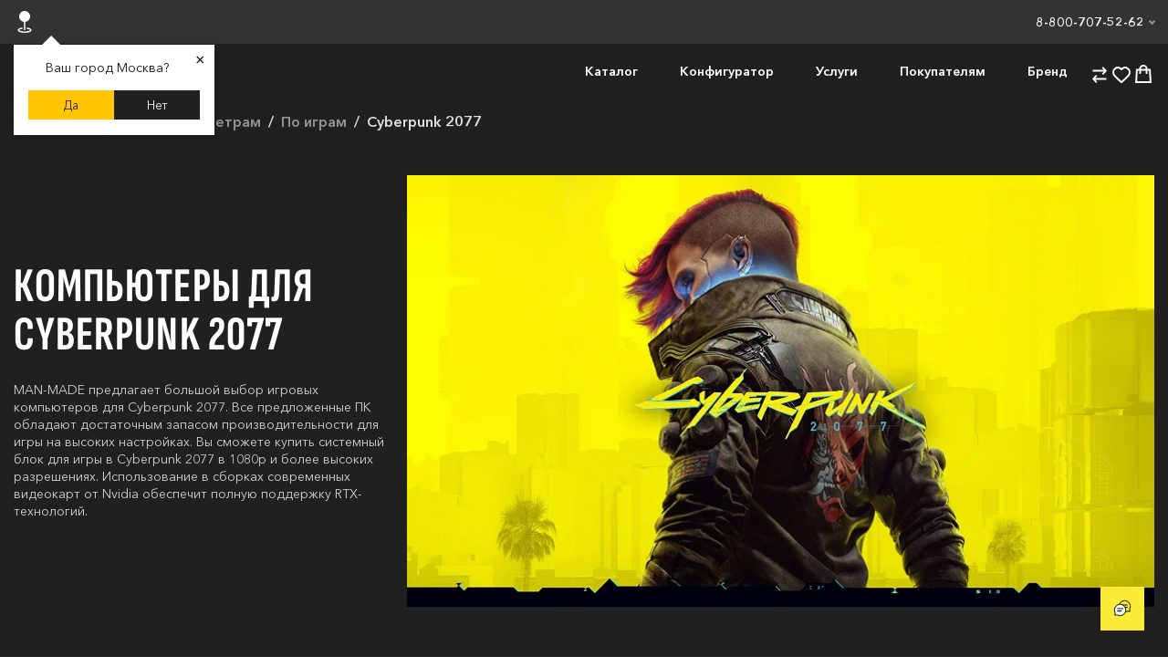

--- FILE ---
content_type: text/html; charset=UTF-8
request_url: https://man-made.ru/selection/games-selection/cyberpunk-2077/
body_size: 20809
content:
<!DOCTYPE html>
<html lang="ru">
<head>
    <meta charset="UTF-8">
    <meta name="viewport" content="width=device-width, initial-scale=1.0">
    <meta name="robots" content="index, follow">
    <title>Купить компьютер для Cyberpunk 2077 в магазине MAN-MADE в Москве</title>
    <meta name="description" content="Подборка компьютеров под игру Cyberpunk 2077 от компании MAN-MADE: конфигурация, характеристики, цены, обзор. Получайте удовольствие от игры Киберпанк используя максимальные настройки графики, позабыв о проблемах с вашим ПК."/>
    <link rel="canonical" href="https://man-made.ru/selection/games-selection/cyberpunk-2077/">
    <meta property="og:locale" content="ru_RU"/>
    <meta property="og:type" content="website"/>
    <meta property="og:title" content="Купить компьютер для Cyberpunk 2077 в магазине MAN-MADE в Москве"/>
    <meta property="og:description" content="Подборка компьютеров под игру Cyberpunk 2077 от компании MAN-MADE: конфигурация, характеристики, цены, обзор. Получайте удовольствие от игры Киберпанк используя максимальные настройки графики, позабыв о проблемах с вашим ПК."/>
        <meta property="og:image" content="https://man-made.ru/uploads/builder/image-m16id6.webp"/>
    <meta property="og:url" content="https://man-made.ru/selection/games-selection/cyberpunk-2077/"/>
    <meta property="og:site_name" content="MAN-MADE"/>
    <meta name="yandex-verification" content="d5d5a35be85e4fbc" />
    <meta name="google-site-verification" content="APpnpIv4E9ZRSYJEQfXf714t3CPg4HAohCg2U7Ops7A" />
    <link rel="icon" href="/favicon.svg" type="image/svg+xml">
    <link rel="icon" href="https://man-made.ru/favicon_192.png" type="image/png" sizes="192x192">
    <link rel="icon" href="https://man-made.ru/favicon_48.png" type="image/png" sizes="48x48">
    <link rel="icon" href="/favicon_32x32.png" type="image/png" sizes="32x32">
    <link rel="icon" href="/favicon_16x16.png" type="image/png" sizes="16x16">
    <link rel="icon" href="/favicon.ico" sizes="any">
    <link rel="apple-touch-icon" href="/apple-touch-icon.png">
    <link rel="preload" href="/tpl/fnt/MM-S/MM-S.woff2" as="font" type="font/woff2" crossorigin>
    <link rel="preload" href="/tpl/fnt/MM-A/MM-A-Regular.woff2" as="font" type="font/woff2" crossorigin>
    <link rel="preload" href="/tpl/fnt/MM-A/MM-A-Medium.woff2" as="font" type="font/woff2" crossorigin>
    <link rel="preload" href="/tpl/fnt/MM-A/MM-A-Demi.woff2" as="font" type="font/woff2" crossorigin>

    
    <link rel="preload" href="/tpl/css/mini.style.css?1767131846" as="style">
    <link rel="stylesheet" href="/tpl/css/mini.style.css?1767131846" media="all">
        
        <script src="/tpl/js/cart.js?1766959893" defer></script>


    
    <!-- Roistat Counter Start -->
    <script>
    (function(w, d, s, h, id) {
        w.roistatProjectId = id; w.roistatHost = h;
        var p = d.location.protocol == "https:" ? "https://" : "http://";
        var u = /^.*roistat_visit=[^;]+(.*)?$/.test(d.cookie) ? "/dist/module.js" : "/api/site/1.0/"+id+"/init?referrer="+encodeURIComponent(d.location.href);
        var js = d.createElement(s); js.charset="UTF-8"; js.async = 1; js.src = p+h+u; var js2 = d.getElementsByTagName(s)[0]; js2.parentNode.insertBefore(js, js2);
    })(window, document, 'script', 'cloud.roistat.com', '7a2339d624834890ab38b13457cbc1bf');
    </script>
    <!-- Roistat Counter End -->
    
</head>
<body>
<noscript><div><img src="https://mc.yandex.ru/watch/54587569" style="position:absolute; left:-9999px;" alt="" /></div></noscript>
<div id="loadline"></div>

<div id="ajax">
    <div id="wrapper" class="_url0-selection _m-selection _inner _record" data-title="Купить компьютер для Cyberpunk 2077 в магазине MAN-MADE в Москве | MAN-MADE">
                <header id="header">
            <div class="sub-header-pc" id="SubHeader">
                <div id="SubHeader-test" class="mm-container">
                    <div id="GeoCity">
                        <img src="/tpl/img/header/geo.svg" alt="Гео данные" width="24" height="24">
                        <span id="geoCityId"></span>
                        <input type="text" placeholder="Введите название города" id="geoCitySearch" class="search-input">
                    </div>
                    <ul id="citiesContainer" class="city-container"></ul>
                    <div class="mm-header-geo-hidden" id="mm-header-geo-hidden2">
                        <div class="mm-header-geo-city">
                            <span>Москва</span>
                            <span>Санкт-Петербург</span>
                            <div class="mm-header-geo-pick">
                                <div>
                                    <span>Уфа</span>
                                    <span>Казань</span>
                                    <span>Краснодар</span>
                                    <span>Омск</span>
                                    <span>Воронеж</span>
                                    <span>Пермь</span>
                                    <span>Волгоград</span>
                                </div>
                                <div>
                                    <span>Новосибирск</span>
                                    <span>Екатеринбург</span>
                                    <span>Ростов-на-Дону</span>
                                    <span>Нижний Новгород</span>
                                    <span>Красноярск</span>
                                    <span>Челябинск</span>
                                    <span>Самара</span>
                                </div>
                            </div>
                        </div>
                    </div>
                    <div class="mm-nw2-popup-town" id="mm-nw2-popup-town">
                        <div class="mm-nw2-popup-content">
                            <span class="mm-nw2-close-btn" id="mm-nw2-close-btn">&times;</span>
                            <p id="popupTownQuestion"></p>
                            <div class="mm-nw2-town-btn-con">
                                <button id="mm-nw2-btn-yes">Да</button>
                                <button id="mm-nw2-btn-no">Нет</button>
                            </div>
                        </div>
                    </div>
                    <div class="mm-header-social mm-header-info-mini">
                        <a class="mm-phone-low" href="tel:88007075262" target="_blank">
                            8-800-707-52-62
                            <i></i>
                        </a>
                        <div class="mm-header-info-hiden">
                            <div class="mm-header-info-arrow">
                                <div class="mm-header-info-txt mm-header-info-170">
                                    <a class="fs-t1" href="tel:88007075262" target="_blank">
                                        8-800-707-52-62
                                    </a>
                                    <p class="mm-fst-t2">По России</p>
                                    <a class="fs-t1" href="tel:84952121142" target="_blank">
                                        8-495-212-11-42
                                    </a>
                                    <p class="mm-fst-t2">По Москве</p>
                                    <div>
                                        <a class="mm-header-info-arrow-tg" href="https://t.me/MAN_MADE_COMPUTERS/" target="_blank">
                                            <img src="/tpl/img/header/tg.svg" alt="Telegram" width="24" height="24">
                                        </a>
                                        <a class="mm-header-info-arrow-wp" href="https://api.whatsapp.com/send?phone=79162121142" target="_blank">
                                            <img src="/tpl/img/header/WhatsApp.svg" alt="WhatsApp" width="24" height="24">
                                        </a>  
                                    </div>
                                </div>
                                <div class="mm-header-info-txt">
                                    <a href="mailto:info@man-made.ru">
                                        <p class="fs-t1">info@man-made.ru</p>
                                    </a> 
                                    <p class="mm-fst-t2">Email</p>
                                    <p class="fs-t1">Москва, ул. Нежинская, 8 к. 3</p>
                                    <p class="mm-fst-t2">Адрес магазина</p>
                                    <p class="fs-t1">Пн-Пт 10.00 - 20.00</p>
                                    <p class="mm-fst-t2">Режим работы</p>
                                </div>            
                            </div>

                        </div>
                        
                    </div>
                </div>
            </div>
            <div id="menu" class="mm-container">
                <div class="mm-header-flx-logo" id="AllSearch">
                    <a href="/"><img class="logo" src="/tpl/img/logo.svg" alt="MAN-MADE" width="56" height="42"></a>
                    <button>
                        <img src="/tpl/img/header/Search.svg" alt="Поиск" width="24" height="24">
                    </button>
                    <form class="mm-header-search-line" action="/search/" method="GET">
                        <input placeholder="Поиск по сайту" type="text" name="text">
                        <!--<input type="hidden" name="searchid" value="2504662"> --> 
                        <img class="mm-header-search-close" src="/tpl/img/header/Close.svg" alt="Закрыть поиск" width="24" height="24">
                    </form>
                    <div class="mf-header-search-wrapper">
                        <div class="mf-header-search-result">
                            <div class="mf-search-result-categories">
                                <p class="fs-l0" >Категории</p>
                                <ul class=""></ul>
                            </div>
                            <div class="mf-search-result-goods">
                                <p class="fs-l0" >Товары</p>
                                
                                <ul class="mm-margin8"></ul>
                            </div>
                            <div class="mf-search-result-articles">
                                <p class="fs-l0" >Статьи</p>
                                <ul class=""></ul>
                            </div>
                            <div class="mf-all-results"><a href="">Посмотреть все результаты</a></div>
                            
                            
                        </div>
                    </div>
                </div>
                <div class="mm-header-flx-nav">
                    <div class="mm-header-menu-mob">
                    
                        <ul class="mm-header-flx-contents">
                            <li class="mm-nav-link">
                                <div class="mm-nav-link-plus">
                                    <span>Каталог</span>
                                    <i></i>
                                </div>
                                <div class="mm-header-hidden-inf">
                                    <div class="mm-header-sub-cont">
                                        <div class="mm-container">
                                            <div class="mm-header-flx-block">
                                                <div class="mm-header-flx-block-left">
                                                    <div class="mm-header-flx-left-info">
                                                        <div class="mm-header-flx-selection">
                                                            <div>
                                                                <a class="fs-l1" href="/selection/">Подобрать компьютер</a>
                                                                <a class="fs-t2 mm-header-link-op" href="/selection/price-selection/">По цене</a>
                                                                <a class="fs-t2 mm-header-link-op" href="/selection/parameters-selection/">По видеокарте</a>
                                                                <a class="fs-t2 mm-header-link-op" href="/selection/cpu-selection/">По процессору</a>
                                                                <a class="fs-t2 mm-header-link-op" href="/selection/ram-selection/">По оперативной памяти</a>
                                                                <a class="fs-t2 mm-header-link-op" href="/selection/games-selection/">По играм</a>
                                                                <a class="fs-t2 mm-header-link-op" href="/selection/programs-selection/">По программам</a>
                                                                <a class="fs-t2 mm-header-link-op" href="/selection/features-selection/">По особенностям</a>
                                                                <a class="fs-t2 mm-header-link-op mm-margin12" href="/gaming-pc/geforce-rtx-5060/">
                                                                    Компьютеры с RTX 5060
                                                                </a>
                                                                <a class="fs-t2 mm-header-link-op" href="/gaming-pc/geforce-rtx-5060-ti/">
                                                                    Компьютеры с RTX 5060 Ti
                                                                </a>
                                                                <a class="fs-t2 mm-header-link-op" href="/gaming-pc/geforce-rtx-5070/">
                                                                    Компьютеры с RTX 5070
                                                                </a>
                                                                <a class="fs-t2 mm-header-link-op" href="/gaming-pc/geforce-rtx-5070-ti/">
                                                                    Компьютеры с RTX 5070 Ti
                                                                </a>
                                                                <a class="fs-t2 mm-header-link-op" href="/gaming-pc/geforce-rtx-5080/">
                                                                    Компьютеры с RTX 5080
                                                                </a>
                                                                <a class="fs-t2 mm-header-link-op" href="/gaming-pc/geforce-rtx-5090/">
                                                                    Компьютеры с RTX 5090
                                                                </a>
                                                            </div>
                                                        </div>
                                                    </div>
                                                <span class="fs-h1">Каталог</span>
                                                </div>
                                                <div>
                                                    <ul class="mm-header-series">
                                                        <li>
                                                            <div>
                                                                <a href="/gaming-pc/">Игровые компьютеры</a>
                                                                <a class="fs-t1 mm-header-link-op" href="/gaming-pc/">Смотреть все</a>
                                                            </div>
                                                            <ul class="mm-header-hover-bg">
                                                                <li>
                                                                    <a href="/gaming-pc/base/">
                                                                        <span>Серия Base</span>
                                                                        <span>Недорогие игровые ПК для FHD и 2K-гейминга</span>
                                                                        <img src="/tpl/img/header/base-ultra-header.webp" alt="Игровые компьютеры серии Base" width="177" height="147">
                                                                    </a>
                                                                    <div></div>
                                                                </li>
                                                                <li>
                                                                    <a href="/gaming-pc/rare/">
                                                                        <span>Серия Rare</span>
                                                                        <span>Мощные компьютеры для игр в 2K и 4K</span>
                                                                        <img src="/tpl/img/header/rare-header.webp" alt="Игровые компьютеры серии Rare" width="177" height="147">
                                                                    </a>
                                                                    <div></div>
                                                                </li>
                                                                <li>
                                                                    <a href="/gaming-pc/epic/">
                                                                        <span>Серия Epic</span>
                                                                        <span>Компьютеры с кастомным водяным охлаждением</span>
                                                                        <img src="/tpl/img/header/epic-header.webp" alt="Игровые компьютеры серии Epic" width="177" height="147">
                                                                    </a>
                                                                    <div></div>
                                                                </li>
                                                                <li>
                                                                    <a href="/legendary/">
                                                                        <span>Серия Legendary</span>
                                                                        <span>Уникальные компьютеры нестандартного формата</span>
                                                                        <img src="/tpl/img/header/legendary-header.webp" alt="Игровые компьютеры серии Legendary" width="177" height="147">
                                                                    </a>
                                                                    <div></div>
                                                                </li>
                                                            </ul>
                                                        </li>
                                                        <li id="headerWorck">
                                                            <div>
                                                                <a href="/workstation-pc/">Рабочие станции</a>
                                                                <a class="fs-t1 mm-header-link-op" href="/workstation-pc/">Смотреть все</a>
                                                            </div>
                                                            <ul class="mm-header-hover-bg">
                                                                <li>
                                                                    <a href="/workstation-pc/creative/">
                                                                        <span>Серия Creative</span>
                                                                        <span>Рабочие станции на базе GeForce RTX</span>
                                                                        <img src="/tpl/img/header/wrk-flow.webp" alt="Рабочие станции серии Creative" width="177" height="147">
                                                                    </a>
                                                                    <div> </div>
                                                                </li>
                                                                <li>
                                                                    <a href="/workstation-pc/workstations/">
                                                                        <span>Серия Workstation</span>
                                                                        <span>Рабочие станции на базе Quadro RTX</span>
                                                                        <img src="/tpl/img/header/wrk-pro.webp" alt="Рабочие станции серии Workstation" width="177" height="147">
                                                                    </a>
                                                                    <div></div>
                                                                </li>
                                                                <li>
                                                                    <a href="/workstation-pc/unbounded/">
                                                                        <span>Серия Unbounded</span>
                                                                        <span>Компьютеры для самых ресурсоемких задач</span>
                                                                        <img src="/tpl/img/header/wrk-force.webp" alt="Рабочие станции серии Unbounded" width="177" height="147">
                                                                    </a>
                                                                    <div></div>
                                                                </li>
                                                            </ul>
                                                        </li>
                                                    </ul>
                                                </div>
                                            </div>
                                        </div>
                                    </div>
                                </div>
                            </li>
                            <li class="mm-nav-link">
                                <div class="mm-nav-link-plus">
                                    <span>Конфигуратор</span>
                                    <i></i>
                                </div>
                                <div class="mm-header-hidden-inf">
                                    <div class="mm-header-sub-cont">
                                        <div class="mm-container">
                                            <div class="mm-header-flx-block">
                                                <span class="mm-header-flx-block-left fs-h1">Конфигуратор</span>
                                                <ul class="mm-header-flx-block-right">
                                                    <li>
                                                        <a href="/configurator/">
                                                            <span>Конфигуратор ПК</span>
                                                            <div></div>
                                                            <img src="/tpl/img/header/config.webp" alt="Конфигуратор" width="363" height="164">
                                                        </a>
                                                    </li>
                                                    <li>
                                                        <a href="/3d-configurator/">
                                                            <span>3D конфигуратор</span>
                                                            <div></div>
                                                            <img src="/tpl/img/header/3d-config.webp" alt="Конфигуратор 3D" width="363" height="164">
                                                        </a>
                                                    </li>
                                                </ul>
                                            </div>
                                        </div>
                                    </div>
                                </div>
                            </li>
                            <li class="mm-nav-link">
                                <div class="mm-nav-link-plus">
                                    <span>Услуги</span>
                                    <i></i>
                                </div>
                                <div class="mm-header-hidden-inf">
                                    <div class="mm-header-sub-cont">
                                        <div class="mm-container">
                                            <div class="mm-header-flx-block">
                                                <span class="mm-header-flx-block-left fs-h1">Услуги</span>
                                                <ul class="mm-header-flx-block-right">
                                                    <li>
                                                        <a href="/upgrade-pc/">
                                                            <span>Апгрейд компьютеров</span>
                                                            <div></div>
                                                            <img src="/tpl/img/header/upgrade_pc.webp" alt="Апгрейд компьютеров" width="363" height="164">
                                                        </a>
                                                    </li>
                                                    <li>
                                                        <a href="/trade-in/">
                                                            <span>Трейд-ин ПК</span>
                                                            <div></div>
                                                            <img src="/tpl/img/header/trade_in.webp" alt="Трейд-ин ПК" width="363" height="164">
                                                        </a>
                                                    </li>
                                                    <li>
                                                        <a href="/sborka-kompyutera-na-zakaz/">
                                                            <span>Сборка ПК на заказ</span>
                                                            <div></div>
                                                            <img src="/tpl/img/header/madepc.webp" alt="Сборка ПК на заказ" width="363" height="164">
                                                        </a>
                                                    </li>
                                                    <li>
                                                        <a href="/club/">
                                                            <span>Оборудование компьютерных клубов</span>
                                                            <div></div>
                                                            <img src="/tpl/img/header/club.webp" alt="Оборудование компьютерных клубов" width="363" height="164">
                                                        </a>
                                                    </li>
                                                </ul>
                                            </div>
                                        </div>
                                    </div>
                                </div>
                            </li>
                            <li class="mm-nav-link">
                                <div class="mm-nav-link-plus">
                                    <span>Покупателям</span>
                                    <i></i>
                                </div>
                                <div class="mm-header-hidden-inf">
                                    <div class="mm-header-sub-cont">
                                        <div class="mm-container">
                                            <div class="mm-header-flx-block">
                                                <span class="mm-header-flx-block-left fs-h1">Покупателям</span>
                                                <ul class="mm-header-flx-block-right">
                                                    <li>
                                                        <a href="/buy/">
                                                            <span>Оплата</span>
                                                            <div></div>
                                                            <img src="/tpl/img/header/pay.webp" alt="Оплата" width="363" height="164">
                                                        </a>
                                                    </li>
                                                    <li>
                                                        <a href="/delivery/">
                                                            <span>Доставка</span>
                                                            <div></div>
                                                            <img src="/tpl/img/header/deliv_pc.webp" alt="Доставка" width="363" height="164">
                                                        </a>
                                                    </li>
                                                    <li>
                                                        <a href="/warranty/">
                                                            <span>Гарантии</span>
                                                            <div></div>
                                                            <img src="/tpl/img/header/waranty_pc.webp" alt="Гарантия" width="363" height="164">
                                                        </a>
                                                    </li>
                                                    <li>
                                                        <a href="/contacts/">
                                                            <span>Контакты</span>
                                                            <div></div>
                                                            <img src="/tpl/img/header/cont.webp" alt="Контакты" width="363" height="164">
                                                        </a>
                                                    </li>
                                                </ul>
                                            </div>
                                        </div>
                                    </div>
                                </div>
                            </li>
                            <li class="mm-nav-link">
                                <div class="mm-nav-link-plus">
                                    <span>Бренд</span>
                                    <i></i>
                                </div>
                                <div class="mm-header-hidden-inf">
                                    <div class="mm-header-sub-cont">
                                        <div class="mm-container">
                                            <div class="mm-header-flx-block">
                                                <span class="mm-header-flx-block-left fs-h1">Бренд</span>
                                                <ul class="mm-header-flx-block-right">
                                                    <li>
                                                        <a href="/about/">
                                                            <span>О компании</span>
                                                            <div></div>
                                                            <img src="/tpl/img/header/about.webp" alt="Компания" width="363" height="164">
                                                        </a>
                                                    </li>
                                                    <li>
                                                        <a href="/projects/">
                                                            <span>Проекты и блоггеры</span>
                                                            <div></div>
                                                            <img src="/tpl/img/header/project_pc.webp" alt="Уникальные проекты" width="363" height="164">
                                                        </a>
                                                    </li>
                                                    <li>
                                                        <a href="/articles/">
                                                            <span>Статьи</span>
                                                            <div></div>
                                                            <img src="/tpl/img/header/articles.webp" alt="Статьи" width="363" height="164">
                                                        </a>
                                                    </li>
                                                    <li>
                                                        <a href="/otzyvy/">
                                                            <span>Отзывы</span>
                                                            <div></div>
                                                            <img src="/tpl/img/header/news_pc.webp" alt="Отзывы покупателей" width="363" height="164">
                                                        </a>
                                                    </li>
                                                </ul>
                                            </div>
                                        </div>
                                    </div>
                                </div>
                            </li>
                        </ul>

                        <div class="sub-header-mob" id="SubHeader">
                            <div class="mm-container">
                                <div class="mm-header-geo-hidden" id="mm-header-geo-hidden2">
                                    <div class="mm-header-input-mob">
                                        <img src="/tpl/img/header/geo.svg" alt="Гео данные" width="24" height="24">
                                        <input type="text" placeholder="Введите название города" id="geoCitySearch" class="search-input">
                                        <button class="mm-header-input-close">
                                            <svg width="24" height="24" viewBox="0 0 24 24" fill="none" xmlns="http://www.w3.org/2000/svg">
                                                <path d="M18 18L12 12M12 12L6 6M12 12L18 6M12 12L6 18" stroke="#F7F8FA" stroke-width="2" stroke-linecap="round" stroke-linejoin="round"/>
                                            </svg>
                                        </button>   
                                    </div>
                                    <ul id="citiesContainer" class="city-container"></ul>
                                    <div class="mm-header-geo-city">
                                        <span>Москва</span>
                                        <span>Санкт-Петербург</span>
                                        <div class="mm-header-geo-pick">
                                            <div>
                                                <span>Уфа</span>
                                                <span>Казань</span>
                                                <span>Краснодар</span>
                                                <span>Омск</span>
                                                <span>Воронеж</span>
                                                <span>Пермь</span>
                                                <span>Волгоград</span>
                                            </div>
                                            <div>
                                                <span>Новосибирск</span>
                                                <span>Екатеринбург</span>
                                                <span>Ростов-на-Дону</span>
                                                <span>Нижний Новгород</span>
                                                <span>Красноярск</span>
                                                <span>Челябинск</span>
                                                <span>Самара</span>
                                            </div>
                                        </div>
                                    </div>
                                </div>
                                <div class="mm-header-geo-inf">
                                    <button id="GeoCity">
                                        <span id="geoCityId"></span>
                                        <svg width="16" height="16" viewBox="0 0 16 16" fill="none" xmlns="http://www.w3.org/2000/svg">
                                            <path d="M11.8633 8.55156L10.8977 7.58594L8.00078 10.4828L5.1039 7.58594L4.13828 8.55156L8.00078 12.4141L11.8633 8.55156Z" fill="#F5F5F7"/>
                                        </svg> 
                                    </button>
                                    <div class="mm-header-info-arrow">
                                        <div class="mm-header-info-txt mm-header-info-170">
                                            <a class="fs-t1" href="tel:88007075262" target="_blank">
                                                8-800-707-52-62
                                            </a>
                                            <p class="mm-fst-t2">По России</p>
                                            <a class="fs-t1" href="tel:84952121142" target="_blank">
                                                8-495-212-11-42
                                            </a>
                                            <p class="mm-fst-t2">По Москве</p>
                                            <div>
                                                <a href="https://t.me/MAN_MADE_COMPUTERS/" target="_blank">
                                                    <img src="/tpl/img/header/tg.svg" alt="Telegram" width="24" height="24">
                                                </a>
                                                <a href="https://api.whatsapp.com/send?phone=79162121142" target="_blank">
                                                    <img src="/tpl/img/header/WhatsApp.svg" alt="WhatsApp" width="24" height="24">
                                                </a>  
                                            </div>
                                        </div>
                                        <div class="mm-header-info-txt"> 
                                            <a href="mailto:info@man-made.ru">
                                                <p class="fs-t1">info@man-made.ru</p>
                                            </a>
                                            <p class="mm-fst-t2">Email</p>
                                            <p class="fs-t1">Москва, ул. Нежинская, 8 к. 3</p>
                                            <p class="mm-fst-t2">Адрес магазина</p>
                                            <p class="fs-t1">Пн-Пт 10.00 - 20.00</p>
                                            <p class="mm-fst-t2">Режим работы</p>
                                        </div>            
                                    </div>     
                                </div>
                                
                                <div class="mm-nw2-popup-town" id="mm-nw2-popup-town">
                                    <div class="mm-nw2-popup-content">
                                        <span class="mm-nw2-close-btn" id="mm-nw2-close-btn">&times;</span>
                                        <p id="popupTownQuestion"></p>
                                        <div class="mm-nw2-town-btn-con">
                                            <button id="mm-nw2-btn-yes">Да</button>
                                            <button id="mm-nw2-btn-no">Нет</button>
                                        </div>
                                    </div>
                                </div>
                            </div>
                        </div>

                    </div>
                    <div class="mm-header-flx-icon">
                        <a href="/comparison/">
                            <div id="comparisonCount" class="">
                                                            </div>
                            <img src="/tpl/img/header/Compare.svg" alt="Сравнение" width="24" height="24">
                        </a>
                        <a href="/favorites/">
                            <div id="favoritesCount" class="">
                                                            </div>
                            <img src="/tpl/img/header/Fav.svg" alt="Избранное" width="24" height="24">
                        </a>
                        <button type="button" class="mf-header-basketBtn">
                            <span id="orderCount" class="">
                                                            </span>
                            <img src="/tpl/img/header/Cart.svg" alt="Корзина" width="24" height="24">
                        </button>
                        <button class="mm-burger-menu">
                            <svg width="24" height="24" viewBox="0 0 24 24" fill="none" xmlns="http://www.w3.org/2000/svg">
                                <rect x="2" y="4" width="20" height="2" fill="white"/>
                                <rect x="2" y="11" width="20" height="2" fill="white"/>
                                <rect x="2" y="18" width="20" height="2" fill="white"/>
                            </svg>
                        </button>
                    </div>
                </div>
            </div>
        </header>
                <div class="mm-nav-fix-back"></div>

        



                        <div id="crumbs" itemscope itemtype="http://schema.org/BreadcrumbList">
            <div class="inset">
                <ul class="mm-crumbs-con">

                    <!-- Главная -->
                    <li itemprop="itemListElement" itemscope itemtype="http://schema.org/ListItem"
                        class="crumb-item home-crumb ">
                        <a itemprop="item" class="home" href="/">
                            <span itemprop="name">Главная</span>
                        </a>
                        <meta itemprop="position" content="1" />
                    </li>

                    <!-- Остальные элементы -->
                                                            <li itemprop="itemListElement" itemscope itemtype="http://schema.org/ListItem"
                        class="crumb-item ">
                        <i class="crumb-separator"></i>

                                                                        <a itemprop="item" href="/selection/">
                            <span itemprop="name">Подбор по параметрам</span>
                        </a>
                        
                                                <meta itemprop="position" content="2" />
                    </li>
                                                            <li itemprop="itemListElement" itemscope itemtype="http://schema.org/ListItem"
                        class="crumb-item show-on-mobile">
                        <i class="crumb-separator"></i>

                                                                        <a itemprop="item" href="/selection/games-selection/">
                            <span itemprop="name">По играм</span>
                        </a>
                        
                                                <meta itemprop="position" content="3" />
                    </li>
                                                            <li itemprop="itemListElement" itemscope itemtype="http://schema.org/ListItem"
                        class="crumb-item last">
                        <i class="crumb-separator"></i>

                                                <b itemprop="name">Cyberpunk 2077</b>
                                                <meta itemprop="position" content="4" />
                    </li>
                    
                </ul>
            </div>
        </div>
        


        <main id="main">
            <div>
                
<div class="mf-gp-game-page">
  <div class="mm-banner-blk">
    <div class="mm-container mm-banner-flx">
      <div class="mf-ds-bunner-info">
        <h1>Компьютеры для Cyberpunk 2077</h1>
        <p class="mm-margin24">MAN-MADE предлагает большой выбор игровых компьютеров для Cyberpunk 2077. Все предложенные ПК обладают достаточным запасом производительности для игры на высоких настройках. Вы сможете купить системный блок для игры в Cyberpunk 2077 в 1080р и более высоких разрешениях. Использование в сборках современных видеокарт от Nvidia обеспечит полную поддержку RTX-технологий.</p>
      </div>
      <img class="mf-ds-bunner-img" src="/uploads/builder/banner_image-m16id6.webp" alt="Cyberpunk 2077" width="836" height="509" />
    </div>
  </div>

  
  
  <section class="mf-gp-suitable-pc">
    <div class="mm-container">
      <h2>Подходящие игровые компьютеры</h2>
      <p class="mm-margin12">Выбрать компьютер под разрешение экрана</p>
      <div class="mf-gp-switch-btn-block">
        <button type="button" data-type="fullhd" class="mf-gp-switch-btn fs-h3 mf-gp-active">FullHD</button>
        <button type="button" data-type="qhd" class="mf-gp-switch-btn fs-h3">QHD</button>
        <button type="button" data-type="uhd" class="mf-gp-switch-btn fs-h3">Ultra HD 4k</button>
      </div>

      <div class="mf-gp-block-pc" data-resolution="fullhd" style="display: flex">

        
          
              <div class="mm-nw2-pc-card-blok" id="itemId-1">
  <div class="mm-nw2-pc-box-hover">
    <div class="mm-nw2-pc-card-info">
        <div class="mm-nw2-pc-info-flx">
          <a href="/gaming-pc/base/lite/lite-v1/">
            <div itemprop="name">
              <span class="fs-h3 tt-uper">Lite v.1</span>
                <span class="fs-t2">
                  Игровой компьютер
                </span>
            </div>
          </a>
          <div class="mm-nw2-pc-icon-flx">
            <div>
              <label class="mm-nw-pc-cpsn-checkbox3">
                <input
                        class="mm-nw-pc-cpsn-checkbox__input checkbox-comparison"
                        type="checkbox"
                        onclick="addItemIdToComparison('1', '/gaming-pc/base/lite/lite-v1')"
                                                  >

                <span class="mm-nw-pc-cpsn-checkbox__face mm-nw-pc-cpsn-compr-icon" >
                <span data-tooltip="Добавить в сравнение"></span>
                </span>
              </label>                  
            </div>
            <div>
              <label class="mm-nw-pc-cpsn-checkbox3">
                <input
                        class="mm-nw-pc-cpsn-checkbox__input checkbox-favorites"
                        type="checkbox"
                        onclick="addItemIdToFavorites('1', '/gaming-pc/base/lite/lite-v1')"
                                                  >
                <span class="mm-nw-pc-cpsn-checkbox__face mm-nw-pc-cpsn-favor-icon">
                  <span data-tooltip="Добавить в избранное"></span>
                </span>
              </label>            
            </div>
          </div>
        </div>
        <div class="fs-h3 mm-color-blk price-filtering">152 000<span class="fs-ss-rub">₽</span>
        </div>
                          <p class="mm-fts-blk mm-in_stock mm-fst-t2">
                В наличии
              </p>
                    <meta itemprop="price" content="152 000.00">
        <meta itemprop="priceCurrency" content="RUB">
        <ul class="mm-nw2-pc-compon-flx">
          <li class="mm-nw2-pc-har__wrap">

            <img alt="Видеокарта" class="mm-nw2-pc-har__icon" src="/tpl/img/components/gpu.svg">
            <div class="mm-nw2-pc-component">
                <span class="mm-nw2-pc-har__text mm-nw2-fade-out-text-blk fs-t2 filtering-component">GeForce RTX 5050</span>                     
            </div>

          </li>
          <li class="mm-nw2-pc-har__wrap">
            <img alt="Процессор" class="mm-nw2-pc-har__icon" src="/tpl/img/components/cpu.svg">
            <div class="mm-nw2-pc-component">
                <span class="mm-nw2-pc-har__text mm-nw2-fade-out-text-blk fs-t2 filtering-component">Intel Core i5-12400F</span>                     
            </div>
          </li>
          <li class="mm-nw2-pc-har__wrap">
            <img alt="Оперативная память" class="mm-nw2-pc-har__icon" src="/tpl/img/components/ram.svg">
            <div class="mm-nw2-pc-component">
                <span class="mm-nw2-pc-har__text mm-nw2-fade-out-text-blk fs-t2 filtering-component">32GB [DDR5, 6000MHz, 2 x 16GB]</span>                     
            </div>
          </li>
          <li class="mm-nw2-pc-har__wrap">
            <img alt="SSD" class="mm-nw2-pc-har__icon" src="/tpl/img/components/ssd.svg">
            <div class="mm-nw2-pc-component">
                <span class="mm-nw2-pc-har__text mm-nw2-fade-out-text-blk fs-t2 filtering-component">1TB M.2 ADATA LEGEND 900 PRO</span>                     
            </div>
          </li>                                      
      </ul>
      <a href="/gaming-pc/base/lite/lite-v1/"> 
                    <img itemprop="image" class="mm-nw2-pc-card-img" alt=" Lite v.1" src="/uploads/builder/case_pc-m2id297.webp">
              </a>
    </div>
    <div class="mm-nw2-pc-buy-btn-con">
      <div class="mm-nw2-pc-card-btn-buy mm-pc-card-show-btn">   
        <div
          class="mm-nw2-pc-txt-buy fs-ss-20 "
        >
          Купить
        </div>
        <div class="mf-pr-card-status fs-ss-20">
          <img src="/tpl/img/icon/cd_bk.svg" alt="" width="24" height="24" />
        </div>
        <div class="mm-nw2-pc-buy-btn-all" style="display: none;">
            <button class="mm-nw2-pc-card-li-buy fs-ss-20" onclick="openBuyClickPopup('1')">
                Заказать в 1 клик 
                <i class="mm-nw2-icon-ck"></i>
            </button>
            <button class="mm-nw2-pc-card-li-buy fs-ss-20" onclick="cartAdd('1', 'products', '/gaming-pc/base/lite/lite-v1', this)">
                Добавить в корзину
                <i class="mm-nw2-icon-cd"></i>
            </button>
        </div>
      </div>
    </div>
  </div>
</div>
          
        
          
        
          
              <div class="mm-nw2-pc-card-blok" id="itemId-3">
  <div class="mm-nw2-pc-box-hover">
    <div class="mm-nw2-pc-card-info">
        <div class="mm-nw2-pc-info-flx">
          <a href="/gaming-pc/base/lite/lite-v3/">
            <div itemprop="name">
              <span class="fs-h3 tt-uper">Lite v.3</span>
                <span class="fs-t2">
                  Игровой компьютер
                </span>
            </div>
          </a>
          <div class="mm-nw2-pc-icon-flx">
            <div>
              <label class="mm-nw-pc-cpsn-checkbox3">
                <input
                        class="mm-nw-pc-cpsn-checkbox__input checkbox-comparison"
                        type="checkbox"
                        onclick="addItemIdToComparison('3', '/gaming-pc/base/lite/lite-v3')"
                                                  >

                <span class="mm-nw-pc-cpsn-checkbox__face mm-nw-pc-cpsn-compr-icon" >
                <span data-tooltip="Добавить в сравнение"></span>
                </span>
              </label>                  
            </div>
            <div>
              <label class="mm-nw-pc-cpsn-checkbox3">
                <input
                        class="mm-nw-pc-cpsn-checkbox__input checkbox-favorites"
                        type="checkbox"
                        onclick="addItemIdToFavorites('3', '/gaming-pc/base/lite/lite-v3')"
                                                  >
                <span class="mm-nw-pc-cpsn-checkbox__face mm-nw-pc-cpsn-favor-icon">
                  <span data-tooltip="Добавить в избранное"></span>
                </span>
              </label>            
            </div>
          </div>
        </div>
        <div class="fs-h3 mm-color-blk price-filtering">161 000<span class="fs-ss-rub">₽</span>
        </div>
                          <p class="mm-fts-blk mm-in_stock mm-fst-t2">
                В наличии
              </p>
                    <meta itemprop="price" content="161 000.00">
        <meta itemprop="priceCurrency" content="RUB">
        <ul class="mm-nw2-pc-compon-flx">
          <li class="mm-nw2-pc-har__wrap">

            <img alt="Видеокарта" class="mm-nw2-pc-har__icon" src="/tpl/img/components/gpu.svg">
            <div class="mm-nw2-pc-component">
                <span class="mm-nw2-pc-har__text mm-nw2-fade-out-text-blk fs-t2 filtering-component">GeForce RTX 5060</span>                     
            </div>

          </li>
          <li class="mm-nw2-pc-har__wrap">
            <img alt="Процессор" class="mm-nw2-pc-har__icon" src="/tpl/img/components/cpu.svg">
            <div class="mm-nw2-pc-component">
                <span class="mm-nw2-pc-har__text mm-nw2-fade-out-text-blk fs-t2 filtering-component">Intel Core i5-12400F</span>                     
            </div>
          </li>
          <li class="mm-nw2-pc-har__wrap">
            <img alt="Оперативная память" class="mm-nw2-pc-har__icon" src="/tpl/img/components/ram.svg">
            <div class="mm-nw2-pc-component">
                <span class="mm-nw2-pc-har__text mm-nw2-fade-out-text-blk fs-t2 filtering-component">32GB [DDR5, 6000MHz, 2 x 16GB]</span>                     
            </div>
          </li>
          <li class="mm-nw2-pc-har__wrap">
            <img alt="SSD" class="mm-nw2-pc-har__icon" src="/tpl/img/components/ssd.svg">
            <div class="mm-nw2-pc-component">
                <span class="mm-nw2-pc-har__text mm-nw2-fade-out-text-blk fs-t2 filtering-component">1TB M.2 ADATA LEGEND 900 PRO</span>                     
            </div>
          </li>                                      
      </ul>
      <a href="/gaming-pc/base/lite/lite-v3/"> 
                    <img itemprop="image" class="mm-nw2-pc-card-img" alt=" Lite v.3" src="/uploads/builder/case_pc-m2id297.webp">
              </a>
    </div>
    <div class="mm-nw2-pc-buy-btn-con">
      <div class="mm-nw2-pc-card-btn-buy mm-pc-card-show-btn">   
        <div
          class="mm-nw2-pc-txt-buy fs-ss-20 "
        >
          Купить
        </div>
        <div class="mf-pr-card-status fs-ss-20">
          <img src="/tpl/img/icon/cd_bk.svg" alt="" width="24" height="24" />
        </div>
        <div class="mm-nw2-pc-buy-btn-all" style="display: none;">
            <button class="mm-nw2-pc-card-li-buy fs-ss-20" onclick="openBuyClickPopup('3')">
                Заказать в 1 клик 
                <i class="mm-nw2-icon-ck"></i>
            </button>
            <button class="mm-nw2-pc-card-li-buy fs-ss-20" onclick="cartAdd('3', 'products', '/gaming-pc/base/lite/lite-v3', this)">
                Добавить в корзину
                <i class="mm-nw2-icon-cd"></i>
            </button>
        </div>
      </div>
    </div>
  </div>
</div>
          
        
          
        
          
              <div class="mm-nw2-pc-card-blok" id="itemId-5">
  <div class="mm-nw2-pc-box-hover">
    <div class="mm-nw2-pc-card-info">
        <div class="mm-nw2-pc-info-flx">
          <a href="/gaming-pc/base/lite/lite-v5/">
            <div itemprop="name">
              <span class="fs-h3 tt-uper">Lite v.5</span>
                <span class="fs-t2">
                  Игровой компьютер
                </span>
            </div>
          </a>
          <div class="mm-nw2-pc-icon-flx">
            <div>
              <label class="mm-nw-pc-cpsn-checkbox3">
                <input
                        class="mm-nw-pc-cpsn-checkbox__input checkbox-comparison"
                        type="checkbox"
                        onclick="addItemIdToComparison('5', '/gaming-pc/base/lite/lite-v5')"
                                                  >

                <span class="mm-nw-pc-cpsn-checkbox__face mm-nw-pc-cpsn-compr-icon" >
                <span data-tooltip="Добавить в сравнение"></span>
                </span>
              </label>                  
            </div>
            <div>
              <label class="mm-nw-pc-cpsn-checkbox3">
                <input
                        class="mm-nw-pc-cpsn-checkbox__input checkbox-favorites"
                        type="checkbox"
                        onclick="addItemIdToFavorites('5', '/gaming-pc/base/lite/lite-v5')"
                                                  >
                <span class="mm-nw-pc-cpsn-checkbox__face mm-nw-pc-cpsn-favor-icon">
                  <span data-tooltip="Добавить в избранное"></span>
                </span>
              </label>            
            </div>
          </div>
        </div>
        <div class="fs-h3 mm-color-blk price-filtering">176 000<span class="fs-ss-rub">₽</span>
        </div>
                          <p class="mm-fts-blk mm-in_stock mm-fst-t2">
                В наличии
              </p>
                    <meta itemprop="price" content="176 000.00">
        <meta itemprop="priceCurrency" content="RUB">
        <ul class="mm-nw2-pc-compon-flx">
          <li class="mm-nw2-pc-har__wrap">

            <img alt="Видеокарта" class="mm-nw2-pc-har__icon" src="/tpl/img/components/gpu.svg">
            <div class="mm-nw2-pc-component">
                <span class="mm-nw2-pc-har__text mm-nw2-fade-out-text-blk fs-t2 filtering-component">GeForce RTX 5060</span>                     
            </div>

          </li>
          <li class="mm-nw2-pc-har__wrap">
            <img alt="Процессор" class="mm-nw2-pc-har__icon" src="/tpl/img/components/cpu.svg">
            <div class="mm-nw2-pc-component">
                <span class="mm-nw2-pc-har__text mm-nw2-fade-out-text-blk fs-t2 filtering-component">Intel Core i5-12400F</span>                     
            </div>
          </li>
          <li class="mm-nw2-pc-har__wrap">
            <img alt="Оперативная память" class="mm-nw2-pc-har__icon" src="/tpl/img/components/ram.svg">
            <div class="mm-nw2-pc-component">
                <span class="mm-nw2-pc-har__text mm-nw2-fade-out-text-blk fs-t2 filtering-component">32GB [DDR5, 6000MHz, 2 x 16GB]</span>                     
            </div>
          </li>
          <li class="mm-nw2-pc-har__wrap">
            <img alt="SSD" class="mm-nw2-pc-har__icon" src="/tpl/img/components/ssd.svg">
            <div class="mm-nw2-pc-component">
                <span class="mm-nw2-pc-har__text mm-nw2-fade-out-text-blk fs-t2 filtering-component">2Tb M.2 ADATA LEGEND 900 PRO</span>                     
            </div>
          </li>                                      
      </ul>
      <a href="/gaming-pc/base/lite/lite-v5/"> 
                    <img itemprop="image" class="mm-nw2-pc-card-img" alt=" Lite v.5" src="/uploads/builder/case_pc-m2id297.webp">
              </a>
    </div>
    <div class="mm-nw2-pc-buy-btn-con">
      <div class="mm-nw2-pc-card-btn-buy mm-pc-card-show-btn">   
        <div
          class="mm-nw2-pc-txt-buy fs-ss-20 "
        >
          Купить
        </div>
        <div class="mf-pr-card-status fs-ss-20">
          <img src="/tpl/img/icon/cd_bk.svg" alt="" width="24" height="24" />
        </div>
        <div class="mm-nw2-pc-buy-btn-all" style="display: none;">
            <button class="mm-nw2-pc-card-li-buy fs-ss-20" onclick="openBuyClickPopup('5')">
                Заказать в 1 клик 
                <i class="mm-nw2-icon-ck"></i>
            </button>
            <button class="mm-nw2-pc-card-li-buy fs-ss-20" onclick="cartAdd('5', 'products', '/gaming-pc/base/lite/lite-v5', this)">
                Добавить в корзину
                <i class="mm-nw2-icon-cd"></i>
            </button>
        </div>
      </div>
    </div>
  </div>
</div>
          
        
          
              <div class="mm-nw2-pc-card-blok" id="itemId-6">
  <div class="mm-nw2-pc-box-hover">
    <div class="mm-nw2-pc-card-info">
        <div class="mm-nw2-pc-info-flx">
          <a href="/gaming-pc/base/lite/lite-v6/">
            <div itemprop="name">
              <span class="fs-h3 tt-uper">Lite v.6</span>
                <span class="fs-t2">
                  Игровой компьютер
                </span>
            </div>
          </a>
          <div class="mm-nw2-pc-icon-flx">
            <div>
              <label class="mm-nw-pc-cpsn-checkbox3">
                <input
                        class="mm-nw-pc-cpsn-checkbox__input checkbox-comparison"
                        type="checkbox"
                        onclick="addItemIdToComparison('6', '/gaming-pc/base/lite/lite-v6')"
                                                  >

                <span class="mm-nw-pc-cpsn-checkbox__face mm-nw-pc-cpsn-compr-icon" >
                <span data-tooltip="Добавить в сравнение"></span>
                </span>
              </label>                  
            </div>
            <div>
              <label class="mm-nw-pc-cpsn-checkbox3">
                <input
                        class="mm-nw-pc-cpsn-checkbox__input checkbox-favorites"
                        type="checkbox"
                        onclick="addItemIdToFavorites('6', '/gaming-pc/base/lite/lite-v6')"
                                                  >
                <span class="mm-nw-pc-cpsn-checkbox__face mm-nw-pc-cpsn-favor-icon">
                  <span data-tooltip="Добавить в избранное"></span>
                </span>
              </label>            
            </div>
          </div>
        </div>
        <div class="fs-h3 mm-color-blk price-filtering">179 000<span class="fs-ss-rub">₽</span>
        </div>
                          <p class="mm-fts-blk mm-in_stock mm-fst-t2">
                В наличии
              </p>
                    <meta itemprop="price" content="179 000.00">
        <meta itemprop="priceCurrency" content="RUB">
        <ul class="mm-nw2-pc-compon-flx">
          <li class="mm-nw2-pc-har__wrap">

            <img alt="Видеокарта" class="mm-nw2-pc-har__icon" src="/tpl/img/components/gpu.svg">
            <div class="mm-nw2-pc-component">
                <span class="mm-nw2-pc-har__text mm-nw2-fade-out-text-blk fs-t2 filtering-component">GeForce RTX 5060</span>                     
            </div>

          </li>
          <li class="mm-nw2-pc-har__wrap">
            <img alt="Процессор" class="mm-nw2-pc-har__icon" src="/tpl/img/components/cpu.svg">
            <div class="mm-nw2-pc-component">
                <span class="mm-nw2-pc-har__text mm-nw2-fade-out-text-blk fs-t2 filtering-component">AMD Ryzen 5 8400F</span>                     
            </div>
          </li>
          <li class="mm-nw2-pc-har__wrap">
            <img alt="Оперативная память" class="mm-nw2-pc-har__icon" src="/tpl/img/components/ram.svg">
            <div class="mm-nw2-pc-component">
                <span class="mm-nw2-pc-har__text mm-nw2-fade-out-text-blk fs-t2 filtering-component">32GB [DDR5, 6000MHz, 2 x 16GB]</span>                     
            </div>
          </li>
          <li class="mm-nw2-pc-har__wrap">
            <img alt="SSD" class="mm-nw2-pc-har__icon" src="/tpl/img/components/ssd.svg">
            <div class="mm-nw2-pc-component">
                <span class="mm-nw2-pc-har__text mm-nw2-fade-out-text-blk fs-t2 filtering-component">2Tb M.2 ADATA LEGEND 900 PRO</span>                     
            </div>
          </li>                                      
      </ul>
      <a href="/gaming-pc/base/lite/lite-v6/"> 
                    <img itemprop="image" class="mm-nw2-pc-card-img" alt=" Lite v.6" src="/uploads/builder/case_pc-m2id297.webp">
              </a>
    </div>
    <div class="mm-nw2-pc-buy-btn-con">
      <div class="mm-nw2-pc-card-btn-buy mm-pc-card-show-btn">   
        <div
          class="mm-nw2-pc-txt-buy fs-ss-20 "
        >
          Купить
        </div>
        <div class="mf-pr-card-status fs-ss-20">
          <img src="/tpl/img/icon/cd_bk.svg" alt="" width="24" height="24" />
        </div>
        <div class="mm-nw2-pc-buy-btn-all" style="display: none;">
            <button class="mm-nw2-pc-card-li-buy fs-ss-20" onclick="openBuyClickPopup('6')">
                Заказать в 1 клик 
                <i class="mm-nw2-icon-ck"></i>
            </button>
            <button class="mm-nw2-pc-card-li-buy fs-ss-20" onclick="cartAdd('6', 'products', '/gaming-pc/base/lite/lite-v6', this)">
                Добавить в корзину
                <i class="mm-nw2-icon-cd"></i>
            </button>
        </div>
      </div>
    </div>
  </div>
</div>
          
        
          
        
          
        
          
              <div class="mm-nw2-pc-card-blok" id="itemId-9">
  <div class="mm-nw2-pc-box-hover">
    <div class="mm-nw2-pc-card-info">
        <div class="mm-nw2-pc-info-flx">
          <a href="/gaming-pc/base/plus/plus-v1/">
            <div itemprop="name">
              <span class="fs-h3 tt-uper">Plus v.1</span>
                <span class="fs-t2">
                  Игровой компьютер
                </span>
            </div>
          </a>
          <div class="mm-nw2-pc-icon-flx">
            <div>
              <label class="mm-nw-pc-cpsn-checkbox3">
                <input
                        class="mm-nw-pc-cpsn-checkbox__input checkbox-comparison"
                        type="checkbox"
                        onclick="addItemIdToComparison('9', '/gaming-pc/base/plus/plus-v1')"
                                                  >

                <span class="mm-nw-pc-cpsn-checkbox__face mm-nw-pc-cpsn-compr-icon" >
                <span data-tooltip="Добавить в сравнение"></span>
                </span>
              </label>                  
            </div>
            <div>
              <label class="mm-nw-pc-cpsn-checkbox3">
                <input
                        class="mm-nw-pc-cpsn-checkbox__input checkbox-favorites"
                        type="checkbox"
                        onclick="addItemIdToFavorites('9', '/gaming-pc/base/plus/plus-v1')"
                                                  >
                <span class="mm-nw-pc-cpsn-checkbox__face mm-nw-pc-cpsn-favor-icon">
                  <span data-tooltip="Добавить в избранное"></span>
                </span>
              </label>            
            </div>
          </div>
        </div>
        <div class="fs-h3 mm-color-blk price-filtering">176 000<span class="fs-ss-rub">₽</span>
        </div>
                          <p class="mm-fts-blk mm-in_stock mm-fst-t2">
                В наличии
              </p>
                    <meta itemprop="price" content="176 000.00">
        <meta itemprop="priceCurrency" content="RUB">
        <ul class="mm-nw2-pc-compon-flx">
          <li class="mm-nw2-pc-har__wrap">

            <img alt="Видеокарта" class="mm-nw2-pc-har__icon" src="/tpl/img/components/gpu.svg">
            <div class="mm-nw2-pc-component">
                <span class="mm-nw2-pc-har__text mm-nw2-fade-out-text-blk fs-t2 filtering-component">GeForce RTX 5060</span>                     
            </div>

          </li>
          <li class="mm-nw2-pc-har__wrap">
            <img alt="Процессор" class="mm-nw2-pc-har__icon" src="/tpl/img/components/cpu.svg">
            <div class="mm-nw2-pc-component">
                <span class="mm-nw2-pc-har__text mm-nw2-fade-out-text-blk fs-t2 filtering-component">Intel Core i5-14400F</span>                     
            </div>
          </li>
          <li class="mm-nw2-pc-har__wrap">
            <img alt="Оперативная память" class="mm-nw2-pc-har__icon" src="/tpl/img/components/ram.svg">
            <div class="mm-nw2-pc-component">
                <span class="mm-nw2-pc-har__text mm-nw2-fade-out-text-blk fs-t2 filtering-component">32GB [DDR5, 6000MHz, 2 x 16GB]</span>                     
            </div>
          </li>
          <li class="mm-nw2-pc-har__wrap">
            <img alt="SSD" class="mm-nw2-pc-har__icon" src="/tpl/img/components/ssd.svg">
            <div class="mm-nw2-pc-component">
                <span class="mm-nw2-pc-har__text mm-nw2-fade-out-text-blk fs-t2 filtering-component">1TB M.2 ADATA LEGEND 900 PRO</span>                     
            </div>
          </li>                                      
      </ul>
      <a href="/gaming-pc/base/plus/plus-v1/"> 
                    <img itemprop="image" class="mm-nw2-pc-card-img" alt=" Plus v.1" src="/uploads/builder/case_pc-m2id37.webp">
              </a>
    </div>
    <div class="mm-nw2-pc-buy-btn-con">
      <div class="mm-nw2-pc-card-btn-buy mm-pc-card-show-btn">   
        <div
          class="mm-nw2-pc-txt-buy fs-ss-20 "
        >
          Купить
        </div>
        <div class="mf-pr-card-status fs-ss-20">
          <img src="/tpl/img/icon/cd_bk.svg" alt="" width="24" height="24" />
        </div>
        <div class="mm-nw2-pc-buy-btn-all" style="display: none;">
            <button class="mm-nw2-pc-card-li-buy fs-ss-20" onclick="openBuyClickPopup('9')">
                Заказать в 1 клик 
                <i class="mm-nw2-icon-ck"></i>
            </button>
            <button class="mm-nw2-pc-card-li-buy fs-ss-20" onclick="cartAdd('9', 'products', '/gaming-pc/base/plus/plus-v1', this)">
                Добавить в корзину
                <i class="mm-nw2-icon-cd"></i>
            </button>
        </div>
      </div>
    </div>
  </div>
</div>
          
        
          
              <div class="mm-nw2-pc-card-blok" id="itemId-10">
  <div class="mm-nw2-pc-box-hover">
    <div class="mm-nw2-pc-card-info">
        <div class="mm-nw2-pc-info-flx">
          <a href="/gaming-pc/base/plus/plus-v2/">
            <div itemprop="name">
              <span class="fs-h3 tt-uper">Plus v.2</span>
                <span class="fs-t2">
                  Игровой компьютер
                </span>
            </div>
          </a>
          <div class="mm-nw2-pc-icon-flx">
            <div>
              <label class="mm-nw-pc-cpsn-checkbox3">
                <input
                        class="mm-nw-pc-cpsn-checkbox__input checkbox-comparison"
                        type="checkbox"
                        onclick="addItemIdToComparison('10', '/gaming-pc/base/plus/plus-v2')"
                                                  >

                <span class="mm-nw-pc-cpsn-checkbox__face mm-nw-pc-cpsn-compr-icon" >
                <span data-tooltip="Добавить в сравнение"></span>
                </span>
              </label>                  
            </div>
            <div>
              <label class="mm-nw-pc-cpsn-checkbox3">
                <input
                        class="mm-nw-pc-cpsn-checkbox__input checkbox-favorites"
                        type="checkbox"
                        onclick="addItemIdToFavorites('10', '/gaming-pc/base/plus/plus-v2')"
                                                  >
                <span class="mm-nw-pc-cpsn-checkbox__face mm-nw-pc-cpsn-favor-icon">
                  <span data-tooltip="Добавить в избранное"></span>
                </span>
              </label>            
            </div>
          </div>
        </div>
        <div class="fs-h3 mm-color-blk price-filtering">176 000<span class="fs-ss-rub">₽</span>
        </div>
                          <p class="mm-fts-blk mm-in_stock mm-fst-t2">
                В наличии
              </p>
                    <meta itemprop="price" content="176 000.00">
        <meta itemprop="priceCurrency" content="RUB">
        <ul class="mm-nw2-pc-compon-flx">
          <li class="mm-nw2-pc-har__wrap">

            <img alt="Видеокарта" class="mm-nw2-pc-har__icon" src="/tpl/img/components/gpu.svg">
            <div class="mm-nw2-pc-component">
                <span class="mm-nw2-pc-har__text mm-nw2-fade-out-text-blk fs-t2 filtering-component">GeForce RTX 5060</span>                     
            </div>

          </li>
          <li class="mm-nw2-pc-har__wrap">
            <img alt="Процессор" class="mm-nw2-pc-har__icon" src="/tpl/img/components/cpu.svg">
            <div class="mm-nw2-pc-component">
                <span class="mm-nw2-pc-har__text mm-nw2-fade-out-text-blk fs-t2 filtering-component">AMD Ryzen 5 7500F</span>                     
            </div>
          </li>
          <li class="mm-nw2-pc-har__wrap">
            <img alt="Оперативная память" class="mm-nw2-pc-har__icon" src="/tpl/img/components/ram.svg">
            <div class="mm-nw2-pc-component">
                <span class="mm-nw2-pc-har__text mm-nw2-fade-out-text-blk fs-t2 filtering-component">32GB [DDR5, 6000MHz, 2 x 16GB]</span>                     
            </div>
          </li>
          <li class="mm-nw2-pc-har__wrap">
            <img alt="SSD" class="mm-nw2-pc-har__icon" src="/tpl/img/components/ssd.svg">
            <div class="mm-nw2-pc-component">
                <span class="mm-nw2-pc-har__text mm-nw2-fade-out-text-blk fs-t2 filtering-component">1TB M.2 ADATA LEGEND 900 PRO</span>                     
            </div>
          </li>                                      
      </ul>
      <a href="/gaming-pc/base/plus/plus-v2/"> 
                    <img itemprop="image" class="mm-nw2-pc-card-img" alt=" Plus v.2" src="/uploads/builder/case_pc-m2id37.webp">
              </a>
    </div>
    <div class="mm-nw2-pc-buy-btn-con">
      <div class="mm-nw2-pc-card-btn-buy mm-pc-card-show-btn">   
        <div
          class="mm-nw2-pc-txt-buy fs-ss-20 "
        >
          Купить
        </div>
        <div class="mf-pr-card-status fs-ss-20">
          <img src="/tpl/img/icon/cd_bk.svg" alt="" width="24" height="24" />
        </div>
        <div class="mm-nw2-pc-buy-btn-all" style="display: none;">
            <button class="mm-nw2-pc-card-li-buy fs-ss-20" onclick="openBuyClickPopup('10')">
                Заказать в 1 клик 
                <i class="mm-nw2-icon-ck"></i>
            </button>
            <button class="mm-nw2-pc-card-li-buy fs-ss-20" onclick="cartAdd('10', 'products', '/gaming-pc/base/plus/plus-v2', this)">
                Добавить в корзину
                <i class="mm-nw2-icon-cd"></i>
            </button>
        </div>
      </div>
    </div>
  </div>
</div>
          
        
          
              <div class="mm-nw2-pc-card-blok" id="itemId-11">
  <div class="mm-nw2-pc-box-hover">
    <div class="mm-nw2-pc-card-info">
        <div class="mm-nw2-pc-info-flx">
          <a href="/gaming-pc/base/plus/plus-v3/">
            <div itemprop="name">
              <span class="fs-h3 tt-uper">Plus v.3</span>
                <span class="fs-t2">
                  Игровой компьютер
                </span>
            </div>
          </a>
          <div class="mm-nw2-pc-icon-flx">
            <div>
              <label class="mm-nw-pc-cpsn-checkbox3">
                <input
                        class="mm-nw-pc-cpsn-checkbox__input checkbox-comparison"
                        type="checkbox"
                        onclick="addItemIdToComparison('11', '/gaming-pc/base/plus/plus-v3')"
                                                  >

                <span class="mm-nw-pc-cpsn-checkbox__face mm-nw-pc-cpsn-compr-icon" >
                <span data-tooltip="Добавить в сравнение"></span>
                </span>
              </label>                  
            </div>
            <div>
              <label class="mm-nw-pc-cpsn-checkbox3">
                <input
                        class="mm-nw-pc-cpsn-checkbox__input checkbox-favorites"
                        type="checkbox"
                        onclick="addItemIdToFavorites('11', '/gaming-pc/base/plus/plus-v3')"
                                                  >
                <span class="mm-nw-pc-cpsn-checkbox__face mm-nw-pc-cpsn-favor-icon">
                  <span data-tooltip="Добавить в избранное"></span>
                </span>
              </label>            
            </div>
          </div>
        </div>
        <div class="fs-h3 mm-color-blk price-filtering">186 000<span class="fs-ss-rub">₽</span>
        </div>
                          <p class="mm-fts-blk mm-in_stock mm-fst-t2">
                В наличии
              </p>
                    <meta itemprop="price" content="186 000.00">
        <meta itemprop="priceCurrency" content="RUB">
        <ul class="mm-nw2-pc-compon-flx">
          <li class="mm-nw2-pc-har__wrap">

            <img alt="Видеокарта" class="mm-nw2-pc-har__icon" src="/tpl/img/components/gpu.svg">
            <div class="mm-nw2-pc-component">
                <span class="mm-nw2-pc-har__text mm-nw2-fade-out-text-blk fs-t2 filtering-component">GeForce RTX 5060 Ti 8G</span>                     
            </div>

          </li>
          <li class="mm-nw2-pc-har__wrap">
            <img alt="Процессор" class="mm-nw2-pc-har__icon" src="/tpl/img/components/cpu.svg">
            <div class="mm-nw2-pc-component">
                <span class="mm-nw2-pc-har__text mm-nw2-fade-out-text-blk fs-t2 filtering-component">Intel Core i5-14400F</span>                     
            </div>
          </li>
          <li class="mm-nw2-pc-har__wrap">
            <img alt="Оперативная память" class="mm-nw2-pc-har__icon" src="/tpl/img/components/ram.svg">
            <div class="mm-nw2-pc-component">
                <span class="mm-nw2-pc-har__text mm-nw2-fade-out-text-blk fs-t2 filtering-component">32GB [DDR5, 6000MHz, 2 x 16GB]</span>                     
            </div>
          </li>
          <li class="mm-nw2-pc-har__wrap">
            <img alt="SSD" class="mm-nw2-pc-har__icon" src="/tpl/img/components/ssd.svg">
            <div class="mm-nw2-pc-component">
                <span class="mm-nw2-pc-har__text mm-nw2-fade-out-text-blk fs-t2 filtering-component">1TB M.2 ADATA LEGEND 900 PRO</span>                     
            </div>
          </li>                                      
      </ul>
      <a href="/gaming-pc/base/plus/plus-v3/"> 
                    <img itemprop="image" class="mm-nw2-pc-card-img" alt=" Plus v.3" src="/uploads/builder/case_pc-m2id37.webp">
              </a>
    </div>
    <div class="mm-nw2-pc-buy-btn-con">
      <div class="mm-nw2-pc-card-btn-buy mm-pc-card-show-btn">   
        <div
          class="mm-nw2-pc-txt-buy fs-ss-20 "
        >
          Купить
        </div>
        <div class="mf-pr-card-status fs-ss-20">
          <img src="/tpl/img/icon/cd_bk.svg" alt="" width="24" height="24" />
        </div>
        <div class="mm-nw2-pc-buy-btn-all" style="display: none;">
            <button class="mm-nw2-pc-card-li-buy fs-ss-20" onclick="openBuyClickPopup('11')">
                Заказать в 1 клик 
                <i class="mm-nw2-icon-ck"></i>
            </button>
            <button class="mm-nw2-pc-card-li-buy fs-ss-20" onclick="cartAdd('11', 'products', '/gaming-pc/base/plus/plus-v3', this)">
                Добавить в корзину
                <i class="mm-nw2-icon-cd"></i>
            </button>
        </div>
      </div>
    </div>
  </div>
</div>
          
        
          
        
          
        
          
        
          
        
          
        
          
        
          
        
          
        
          
        
          
        
          
        
          
        
          
        
          
        
          
        
          
        
          
        
          
        
          
        
          
        
          
        
          
        
          
        
          
        
          
        
          
        
          
        
          
        
          
        
          
        
          
        
          
        
          
        
          
        
          
        
          
        
          
        
          
        
          
        
          
        
          
        
          
        
          
        
          
        
          
        
          
        
          
        
          
        
          
        
          
        
          
        
          
        
          
        
          
        
          
        
          
        
          
        
          
        
          
        
          
        
          
        
          
        
          
        
          
        
          
        
          
        
          
        
          
        
          
        
          
        
          
        
          
        
          
        
          
        
          
        
          
        
          
        
          
        
          
        
          
        
          
        
          
        
          
        
          
        
          
        
          
        
          
        
          
        
          
        
          
        
          
        
          
        
          
        
          
        
          
        
          
        
          
        
          
        
          
        
          
        
          
        
          
        
          
        
          
        
          
        
          
        
          
        
          
        
          
        
          
        
          
        
          
        
          
        
          
        
          
        
          
        
          
        
          
        
          
        
          
        
          
        
          
        
          
        
          
        
          
        
          
        
          
        
          
        
          
        
          
        
          
        
          
        
          
        
          
        
          
        
          
        
          
        
          
        
          
        
          
        
          
        
          
        
          
        
          
        
          
        
      </div>

      <div class="mf-gp-block-pc" data-resolution="qhd">

        
          
        
          
        
          
        
          
        
          
        
          
        
          
        
          
        
          
        
          
        
          
        
          
        
          
        
          
        
          
        
          
        
          
        
          
              <div class="mm-nw2-pc-card-blok" id="itemId-18">
  <div class="mm-nw2-pc-box-hover">
    <div class="mm-nw2-pc-card-info">
        <div class="mm-nw2-pc-info-flx">
          <a href="/gaming-pc/base/ultra/ultra-v2/">
            <div itemprop="name">
              <span class="fs-h3 tt-uper">Ultra v.2</span>
                <span class="fs-t2">
                  Игровой компьютер
                </span>
            </div>
          </a>
          <div class="mm-nw2-pc-icon-flx">
            <div>
              <label class="mm-nw-pc-cpsn-checkbox3">
                <input
                        class="mm-nw-pc-cpsn-checkbox__input checkbox-comparison"
                        type="checkbox"
                        onclick="addItemIdToComparison('18', '/gaming-pc/base/ultra/ultra-v2')"
                                                  >

                <span class="mm-nw-pc-cpsn-checkbox__face mm-nw-pc-cpsn-compr-icon" >
                <span data-tooltip="Добавить в сравнение"></span>
                </span>
              </label>                  
            </div>
            <div>
              <label class="mm-nw-pc-cpsn-checkbox3">
                <input
                        class="mm-nw-pc-cpsn-checkbox__input checkbox-favorites"
                        type="checkbox"
                        onclick="addItemIdToFavorites('18', '/gaming-pc/base/ultra/ultra-v2')"
                                                  >
                <span class="mm-nw-pc-cpsn-checkbox__face mm-nw-pc-cpsn-favor-icon">
                  <span data-tooltip="Добавить в избранное"></span>
                </span>
              </label>            
            </div>
          </div>
        </div>
        <div class="fs-h3 mm-color-blk price-filtering">237 000<span class="fs-ss-rub">₽</span>
        </div>
                          <p class="mm-fts-blk mm-in_stock mm-fst-t2">
                В наличии
              </p>
                    <meta itemprop="price" content="237 000.00">
        <meta itemprop="priceCurrency" content="RUB">
        <ul class="mm-nw2-pc-compon-flx">
          <li class="mm-nw2-pc-har__wrap">

            <img alt="Видеокарта" class="mm-nw2-pc-har__icon" src="/tpl/img/components/gpu.svg">
            <div class="mm-nw2-pc-component">
                <span class="mm-nw2-pc-har__text mm-nw2-fade-out-text-blk fs-t2 filtering-component">GeForce RTX 5060 Ti 16G</span>                     
            </div>

          </li>
          <li class="mm-nw2-pc-har__wrap">
            <img alt="Процессор" class="mm-nw2-pc-har__icon" src="/tpl/img/components/cpu.svg">
            <div class="mm-nw2-pc-component">
                <span class="mm-nw2-pc-har__text mm-nw2-fade-out-text-blk fs-t2 filtering-component">AMD Ryzen 5 9600X</span>                     
            </div>
          </li>
          <li class="mm-nw2-pc-har__wrap">
            <img alt="Оперативная память" class="mm-nw2-pc-har__icon" src="/tpl/img/components/ram.svg">
            <div class="mm-nw2-pc-component">
                <span class="mm-nw2-pc-har__text mm-nw2-fade-out-text-blk fs-t2 filtering-component">32GB [DDR5, 6000MHz, 2 x 16GB]</span>                     
            </div>
          </li>
          <li class="mm-nw2-pc-har__wrap">
            <img alt="SSD" class="mm-nw2-pc-har__icon" src="/tpl/img/components/ssd.svg">
            <div class="mm-nw2-pc-component">
                <span class="mm-nw2-pc-har__text mm-nw2-fade-out-text-blk fs-t2 filtering-component">2Tb M.2 ADATA LEGEND 900 PRO</span>                     
            </div>
          </li>                                      
      </ul>
      <a href="/gaming-pc/base/ultra/ultra-v2/"> 
                    <img itemprop="image" class="mm-nw2-pc-card-img" alt=" Ultra v.2" src="/uploads/builder/case_pc-m2id149.webp">
              </a>
    </div>
    <div class="mm-nw2-pc-buy-btn-con">
      <div class="mm-nw2-pc-card-btn-buy mm-pc-card-show-btn">   
        <div
          class="mm-nw2-pc-txt-buy fs-ss-20 "
        >
          Купить
        </div>
        <div class="mf-pr-card-status fs-ss-20">
          <img src="/tpl/img/icon/cd_bk.svg" alt="" width="24" height="24" />
        </div>
        <div class="mm-nw2-pc-buy-btn-all" style="display: none;">
            <button class="mm-nw2-pc-card-li-buy fs-ss-20" onclick="openBuyClickPopup('18')">
                Заказать в 1 клик 
                <i class="mm-nw2-icon-ck"></i>
            </button>
            <button class="mm-nw2-pc-card-li-buy fs-ss-20" onclick="cartAdd('18', 'products', '/gaming-pc/base/ultra/ultra-v2', this)">
                Добавить в корзину
                <i class="mm-nw2-icon-cd"></i>
            </button>
        </div>
      </div>
    </div>
  </div>
</div>
          
        
          
              <div class="mm-nw2-pc-card-blok" id="itemId-19">
  <div class="mm-nw2-pc-box-hover">
    <div class="mm-nw2-pc-card-info">
        <div class="mm-nw2-pc-info-flx">
          <a href="/gaming-pc/base/ultra/ultra-v3/">
            <div itemprop="name">
              <span class="fs-h3 tt-uper">Ultra v.3</span>
                <span class="fs-t2">
                  Игровой компьютер
                </span>
            </div>
          </a>
          <div class="mm-nw2-pc-icon-flx">
            <div>
              <label class="mm-nw-pc-cpsn-checkbox3">
                <input
                        class="mm-nw-pc-cpsn-checkbox__input checkbox-comparison"
                        type="checkbox"
                        onclick="addItemIdToComparison('19', '/gaming-pc/base/ultra/ultra-v3')"
                                                  >

                <span class="mm-nw-pc-cpsn-checkbox__face mm-nw-pc-cpsn-compr-icon" >
                <span data-tooltip="Добавить в сравнение"></span>
                </span>
              </label>                  
            </div>
            <div>
              <label class="mm-nw-pc-cpsn-checkbox3">
                <input
                        class="mm-nw-pc-cpsn-checkbox__input checkbox-favorites"
                        type="checkbox"
                        onclick="addItemIdToFavorites('19', '/gaming-pc/base/ultra/ultra-v3')"
                                                  >
                <span class="mm-nw-pc-cpsn-checkbox__face mm-nw-pc-cpsn-favor-icon">
                  <span data-tooltip="Добавить в избранное"></span>
                </span>
              </label>            
            </div>
          </div>
        </div>
        <div class="fs-h3 mm-color-blk price-filtering">256 000<span class="fs-ss-rub">₽</span>
        </div>
                          <p class="mm-fts-blk mm-in_stock mm-fst-t2">
                В наличии
              </p>
                    <meta itemprop="price" content="256 000.00">
        <meta itemprop="priceCurrency" content="RUB">
        <ul class="mm-nw2-pc-compon-flx">
          <li class="mm-nw2-pc-har__wrap">

            <img alt="Видеокарта" class="mm-nw2-pc-har__icon" src="/tpl/img/components/gpu.svg">
            <div class="mm-nw2-pc-component">
                <span class="mm-nw2-pc-har__text mm-nw2-fade-out-text-blk fs-t2 filtering-component">GeForce RTX 5070</span>                     
            </div>

          </li>
          <li class="mm-nw2-pc-har__wrap">
            <img alt="Процессор" class="mm-nw2-pc-har__icon" src="/tpl/img/components/cpu.svg">
            <div class="mm-nw2-pc-component">
                <span class="mm-nw2-pc-har__text mm-nw2-fade-out-text-blk fs-t2 filtering-component">Intel Core i5-14600KF</span>                     
            </div>
          </li>
          <li class="mm-nw2-pc-har__wrap">
            <img alt="Оперативная память" class="mm-nw2-pc-har__icon" src="/tpl/img/components/ram.svg">
            <div class="mm-nw2-pc-component">
                <span class="mm-nw2-pc-har__text mm-nw2-fade-out-text-blk fs-t2 filtering-component">32GB [DDR5, 6000MHz, 2 x 16GB]</span>                     
            </div>
          </li>
          <li class="mm-nw2-pc-har__wrap">
            <img alt="SSD" class="mm-nw2-pc-har__icon" src="/tpl/img/components/ssd.svg">
            <div class="mm-nw2-pc-component">
                <span class="mm-nw2-pc-har__text mm-nw2-fade-out-text-blk fs-t2 filtering-component">2Tb M.2 ADATA LEGEND 900 PRO</span>                     
            </div>
          </li>                                      
      </ul>
      <a href="/gaming-pc/base/ultra/ultra-v3/"> 
                    <img itemprop="image" class="mm-nw2-pc-card-img" alt=" Ultra v.3" src="/uploads/builder/case_pc-m2id149.webp">
              </a>
    </div>
    <div class="mm-nw2-pc-buy-btn-con">
      <div class="mm-nw2-pc-card-btn-buy mm-pc-card-show-btn">   
        <div
          class="mm-nw2-pc-txt-buy fs-ss-20 "
        >
          Купить
        </div>
        <div class="mf-pr-card-status fs-ss-20">
          <img src="/tpl/img/icon/cd_bk.svg" alt="" width="24" height="24" />
        </div>
        <div class="mm-nw2-pc-buy-btn-all" style="display: none;">
            <button class="mm-nw2-pc-card-li-buy fs-ss-20" onclick="openBuyClickPopup('19')">
                Заказать в 1 клик 
                <i class="mm-nw2-icon-ck"></i>
            </button>
            <button class="mm-nw2-pc-card-li-buy fs-ss-20" onclick="cartAdd('19', 'products', '/gaming-pc/base/ultra/ultra-v3', this)">
                Добавить в корзину
                <i class="mm-nw2-icon-cd"></i>
            </button>
        </div>
      </div>
    </div>
  </div>
</div>
          
        
          
        
          
              <div class="mm-nw2-pc-card-blok" id="itemId-21">
  <div class="mm-nw2-pc-box-hover">
    <div class="mm-nw2-pc-card-info">
        <div class="mm-nw2-pc-info-flx">
          <a href="/gaming-pc/base/ultra/ultra-v5/">
            <div itemprop="name">
              <span class="fs-h3 tt-uper">Ultra v.5</span>
                <span class="fs-t2">
                  Игровой компьютер
                </span>
            </div>
          </a>
          <div class="mm-nw2-pc-icon-flx">
            <div>
              <label class="mm-nw-pc-cpsn-checkbox3">
                <input
                        class="mm-nw-pc-cpsn-checkbox__input checkbox-comparison"
                        type="checkbox"
                        onclick="addItemIdToComparison('21', '/gaming-pc/base/ultra/ultra-v5')"
                                                  >

                <span class="mm-nw-pc-cpsn-checkbox__face mm-nw-pc-cpsn-compr-icon" >
                <span data-tooltip="Добавить в сравнение"></span>
                </span>
              </label>                  
            </div>
            <div>
              <label class="mm-nw-pc-cpsn-checkbox3">
                <input
                        class="mm-nw-pc-cpsn-checkbox__input checkbox-favorites"
                        type="checkbox"
                        onclick="addItemIdToFavorites('21', '/gaming-pc/base/ultra/ultra-v5')"
                                                  >
                <span class="mm-nw-pc-cpsn-checkbox__face mm-nw-pc-cpsn-favor-icon">
                  <span data-tooltip="Добавить в избранное"></span>
                </span>
              </label>            
            </div>
          </div>
        </div>
        <div class="fs-h3 mm-color-blk price-filtering">273 000<span class="fs-ss-rub">₽</span>
        </div>
                          <p class="mm-fts-blk mm-in_stock mm-fst-t2">
                В наличии
              </p>
                    <meta itemprop="price" content="273 000.00">
        <meta itemprop="priceCurrency" content="RUB">
        <ul class="mm-nw2-pc-compon-flx">
          <li class="mm-nw2-pc-har__wrap">

            <img alt="Видеокарта" class="mm-nw2-pc-har__icon" src="/tpl/img/components/gpu.svg">
            <div class="mm-nw2-pc-component">
                <span class="mm-nw2-pc-har__text mm-nw2-fade-out-text-blk fs-t2 filtering-component">GeForce RTX 5070</span>                     
            </div>

          </li>
          <li class="mm-nw2-pc-har__wrap">
            <img alt="Процессор" class="mm-nw2-pc-har__icon" src="/tpl/img/components/cpu.svg">
            <div class="mm-nw2-pc-component">
                <span class="mm-nw2-pc-har__text mm-nw2-fade-out-text-blk fs-t2 filtering-component">Intel Core i7-14700KF</span>                     
            </div>
          </li>
          <li class="mm-nw2-pc-har__wrap">
            <img alt="Оперативная память" class="mm-nw2-pc-har__icon" src="/tpl/img/components/ram.svg">
            <div class="mm-nw2-pc-component">
                <span class="mm-nw2-pc-har__text mm-nw2-fade-out-text-blk fs-t2 filtering-component">32GB [DDR5, 6000MHz, 2 x 16GB]</span>                     
            </div>
          </li>
          <li class="mm-nw2-pc-har__wrap">
            <img alt="SSD" class="mm-nw2-pc-har__icon" src="/tpl/img/components/ssd.svg">
            <div class="mm-nw2-pc-component">
                <span class="mm-nw2-pc-har__text mm-nw2-fade-out-text-blk fs-t2 filtering-component">2Tb M.2 ADATA LEGEND 900 PRO</span>                     
            </div>
          </li>                                      
      </ul>
      <a href="/gaming-pc/base/ultra/ultra-v5/"> 
                    <img itemprop="image" class="mm-nw2-pc-card-img" alt=" Ultra v.5" src="/uploads/builder/case_pc-m2id149.webp">
              </a>
    </div>
    <div class="mm-nw2-pc-buy-btn-con">
      <div class="mm-nw2-pc-card-btn-buy mm-pc-card-show-btn">   
        <div
          class="mm-nw2-pc-txt-buy fs-ss-20 "
        >
          Купить
        </div>
        <div class="mf-pr-card-status fs-ss-20">
          <img src="/tpl/img/icon/cd_bk.svg" alt="" width="24" height="24" />
        </div>
        <div class="mm-nw2-pc-buy-btn-all" style="display: none;">
            <button class="mm-nw2-pc-card-li-buy fs-ss-20" onclick="openBuyClickPopup('21')">
                Заказать в 1 клик 
                <i class="mm-nw2-icon-ck"></i>
            </button>
            <button class="mm-nw2-pc-card-li-buy fs-ss-20" onclick="cartAdd('21', 'products', '/gaming-pc/base/ultra/ultra-v5', this)">
                Добавить в корзину
                <i class="mm-nw2-icon-cd"></i>
            </button>
        </div>
      </div>
    </div>
  </div>
</div>
          
        
          
              <div class="mm-nw2-pc-card-blok" id="itemId-22">
  <div class="mm-nw2-pc-box-hover">
    <div class="mm-nw2-pc-card-info">
        <div class="mm-nw2-pc-info-flx">
          <a href="/gaming-pc/base/ultra/ultra-v6/">
            <div itemprop="name">
              <span class="fs-h3 tt-uper">Ultra v.6</span>
                <span class="fs-t2">
                  Игровой компьютер
                </span>
            </div>
          </a>
          <div class="mm-nw2-pc-icon-flx">
            <div>
              <label class="mm-nw-pc-cpsn-checkbox3">
                <input
                        class="mm-nw-pc-cpsn-checkbox__input checkbox-comparison"
                        type="checkbox"
                        onclick="addItemIdToComparison('22', '/gaming-pc/base/ultra/ultra-v6')"
                                                  >

                <span class="mm-nw-pc-cpsn-checkbox__face mm-nw-pc-cpsn-compr-icon" >
                <span data-tooltip="Добавить в сравнение"></span>
                </span>
              </label>                  
            </div>
            <div>
              <label class="mm-nw-pc-cpsn-checkbox3">
                <input
                        class="mm-nw-pc-cpsn-checkbox__input checkbox-favorites"
                        type="checkbox"
                        onclick="addItemIdToFavorites('22', '/gaming-pc/base/ultra/ultra-v6')"
                                                  >
                <span class="mm-nw-pc-cpsn-checkbox__face mm-nw-pc-cpsn-favor-icon">
                  <span data-tooltip="Добавить в избранное"></span>
                </span>
              </label>            
            </div>
          </div>
        </div>
        <div class="fs-h3 mm-color-blk price-filtering">282 000<span class="fs-ss-rub">₽</span>
        </div>
                          <p class="mm-fts-blk mm-in_stock mm-fst-t2">
                В наличии
              </p>
                    <meta itemprop="price" content="282 000.00">
        <meta itemprop="priceCurrency" content="RUB">
        <ul class="mm-nw2-pc-compon-flx">
          <li class="mm-nw2-pc-har__wrap">

            <img alt="Видеокарта" class="mm-nw2-pc-har__icon" src="/tpl/img/components/gpu.svg">
            <div class="mm-nw2-pc-component">
                <span class="mm-nw2-pc-har__text mm-nw2-fade-out-text-blk fs-t2 filtering-component">GeForce RTX 5070</span>                     
            </div>

          </li>
          <li class="mm-nw2-pc-har__wrap">
            <img alt="Процессор" class="mm-nw2-pc-har__icon" src="/tpl/img/components/cpu.svg">
            <div class="mm-nw2-pc-component">
                <span class="mm-nw2-pc-har__text mm-nw2-fade-out-text-blk fs-t2 filtering-component">AMD Ryzen 7 7800X3D</span>                     
            </div>
          </li>
          <li class="mm-nw2-pc-har__wrap">
            <img alt="Оперативная память" class="mm-nw2-pc-har__icon" src="/tpl/img/components/ram.svg">
            <div class="mm-nw2-pc-component">
                <span class="mm-nw2-pc-har__text mm-nw2-fade-out-text-blk fs-t2 filtering-component">32GB [DDR5, 6000MHz, 2 x 16GB]</span>                     
            </div>
          </li>
          <li class="mm-nw2-pc-har__wrap">
            <img alt="SSD" class="mm-nw2-pc-har__icon" src="/tpl/img/components/ssd.svg">
            <div class="mm-nw2-pc-component">
                <span class="mm-nw2-pc-har__text mm-nw2-fade-out-text-blk fs-t2 filtering-component">2Tb M.2 ADATA LEGEND 900 PRO</span>                     
            </div>
          </li>                                      
      </ul>
      <a href="/gaming-pc/base/ultra/ultra-v6/"> 
                    <img itemprop="image" class="mm-nw2-pc-card-img" alt=" Ultra v.6" src="/uploads/builder/case_pc-m2id149.webp">
              </a>
    </div>
    <div class="mm-nw2-pc-buy-btn-con">
      <div class="mm-nw2-pc-card-btn-buy mm-pc-card-show-btn">   
        <div
          class="mm-nw2-pc-txt-buy fs-ss-20 "
        >
          Купить
        </div>
        <div class="mf-pr-card-status fs-ss-20">
          <img src="/tpl/img/icon/cd_bk.svg" alt="" width="24" height="24" />
        </div>
        <div class="mm-nw2-pc-buy-btn-all" style="display: none;">
            <button class="mm-nw2-pc-card-li-buy fs-ss-20" onclick="openBuyClickPopup('22')">
                Заказать в 1 клик 
                <i class="mm-nw2-icon-ck"></i>
            </button>
            <button class="mm-nw2-pc-card-li-buy fs-ss-20" onclick="cartAdd('22', 'products', '/gaming-pc/base/ultra/ultra-v6', this)">
                Добавить в корзину
                <i class="mm-nw2-icon-cd"></i>
            </button>
        </div>
      </div>
    </div>
  </div>
</div>
          
        
          
        
          
        
          
              <div class="mm-nw2-pc-card-blok" id="itemId-25">
  <div class="mm-nw2-pc-box-hover">
    <div class="mm-nw2-pc-card-info">
        <div class="mm-nw2-pc-info-flx">
          <a href="/gaming-pc/rare/core/core-v1/">
            <div itemprop="name">
              <span class="fs-h3 tt-uper">Core v.1</span>
                <span class="fs-t2">
                  Игровой компьютер
                </span>
            </div>
          </a>
          <div class="mm-nw2-pc-icon-flx">
            <div>
              <label class="mm-nw-pc-cpsn-checkbox3">
                <input
                        class="mm-nw-pc-cpsn-checkbox__input checkbox-comparison"
                        type="checkbox"
                        onclick="addItemIdToComparison('25', '/gaming-pc/rare/core/core-v1')"
                                                  >

                <span class="mm-nw-pc-cpsn-checkbox__face mm-nw-pc-cpsn-compr-icon" >
                <span data-tooltip="Добавить в сравнение"></span>
                </span>
              </label>                  
            </div>
            <div>
              <label class="mm-nw-pc-cpsn-checkbox3">
                <input
                        class="mm-nw-pc-cpsn-checkbox__input checkbox-favorites"
                        type="checkbox"
                        onclick="addItemIdToFavorites('25', '/gaming-pc/rare/core/core-v1')"
                                                  >
                <span class="mm-nw-pc-cpsn-checkbox__face mm-nw-pc-cpsn-favor-icon">
                  <span data-tooltip="Добавить в избранное"></span>
                </span>
              </label>            
            </div>
          </div>
        </div>
        <div class="fs-h3 mm-color-blk price-filtering">300 000<span class="fs-ss-rub">₽</span>
        </div>
                          <p class="mm-fts-blk mm-in_stock mm-fst-t2">
                В наличии
              </p>
                    <meta itemprop="price" content="300 000.00">
        <meta itemprop="priceCurrency" content="RUB">
        <ul class="mm-nw2-pc-compon-flx">
          <li class="mm-nw2-pc-har__wrap">

            <img alt="Видеокарта" class="mm-nw2-pc-har__icon" src="/tpl/img/components/gpu.svg">
            <div class="mm-nw2-pc-component">
                <span class="mm-nw2-pc-har__text mm-nw2-fade-out-text-blk fs-t2 filtering-component">GeForce RTX 5070</span>                     
            </div>

          </li>
          <li class="mm-nw2-pc-har__wrap">
            <img alt="Процессор" class="mm-nw2-pc-har__icon" src="/tpl/img/components/cpu.svg">
            <div class="mm-nw2-pc-component">
                <span class="mm-nw2-pc-har__text mm-nw2-fade-out-text-blk fs-t2 filtering-component">Intel Core Ultra 5 245KF</span>                     
            </div>
          </li>
          <li class="mm-nw2-pc-har__wrap">
            <img alt="Оперативная память" class="mm-nw2-pc-har__icon" src="/tpl/img/components/ram.svg">
            <div class="mm-nw2-pc-component">
                <span class="mm-nw2-pc-har__text mm-nw2-fade-out-text-blk fs-t2 filtering-component">32GB [DDR5, 6000MHz, 2 x 16GB]</span>                     
            </div>
          </li>
          <li class="mm-nw2-pc-har__wrap">
            <img alt="SSD" class="mm-nw2-pc-har__icon" src="/tpl/img/components/ssd.svg">
            <div class="mm-nw2-pc-component">
                <span class="mm-nw2-pc-har__text mm-nw2-fade-out-text-blk fs-t2 filtering-component">2Tb M.2 ADATA XPG MARS 980 BLADE</span>                     
            </div>
          </li>                                      
      </ul>
      <a href="/gaming-pc/rare/core/core-v1/"> 
                    <img itemprop="image" class="mm-nw2-pc-card-img" alt=" Core v.1" src="/uploads/builder/case_pc-m2id52.webp">
              </a>
    </div>
    <div class="mm-nw2-pc-buy-btn-con">
      <div class="mm-nw2-pc-card-btn-buy mm-pc-card-show-btn">   
        <div
          class="mm-nw2-pc-txt-buy fs-ss-20 "
        >
          Купить
        </div>
        <div class="mf-pr-card-status fs-ss-20">
          <img src="/tpl/img/icon/cd_bk.svg" alt="" width="24" height="24" />
        </div>
        <div class="mm-nw2-pc-buy-btn-all" style="display: none;">
            <button class="mm-nw2-pc-card-li-buy fs-ss-20" onclick="openBuyClickPopup('25')">
                Заказать в 1 клик 
                <i class="mm-nw2-icon-ck"></i>
            </button>
            <button class="mm-nw2-pc-card-li-buy fs-ss-20" onclick="cartAdd('25', 'products', '/gaming-pc/rare/core/core-v1', this)">
                Добавить в корзину
                <i class="mm-nw2-icon-cd"></i>
            </button>
        </div>
      </div>
    </div>
  </div>
</div>
          
        
          
              <div class="mm-nw2-pc-card-blok" id="itemId-26">
  <div class="mm-nw2-pc-box-hover">
    <div class="mm-nw2-pc-card-info">
        <div class="mm-nw2-pc-info-flx">
          <a href="/gaming-pc/rare/core/core-v2/">
            <div itemprop="name">
              <span class="fs-h3 tt-uper">Core v.2</span>
                <span class="fs-t2">
                  Игровой компьютер
                </span>
            </div>
          </a>
          <div class="mm-nw2-pc-icon-flx">
            <div>
              <label class="mm-nw-pc-cpsn-checkbox3">
                <input
                        class="mm-nw-pc-cpsn-checkbox__input checkbox-comparison"
                        type="checkbox"
                        onclick="addItemIdToComparison('26', '/gaming-pc/rare/core/core-v2')"
                                                  >

                <span class="mm-nw-pc-cpsn-checkbox__face mm-nw-pc-cpsn-compr-icon" >
                <span data-tooltip="Добавить в сравнение"></span>
                </span>
              </label>                  
            </div>
            <div>
              <label class="mm-nw-pc-cpsn-checkbox3">
                <input
                        class="mm-nw-pc-cpsn-checkbox__input checkbox-favorites"
                        type="checkbox"
                        onclick="addItemIdToFavorites('26', '/gaming-pc/rare/core/core-v2')"
                                                  >
                <span class="mm-nw-pc-cpsn-checkbox__face mm-nw-pc-cpsn-favor-icon">
                  <span data-tooltip="Добавить в избранное"></span>
                </span>
              </label>            
            </div>
          </div>
        </div>
        <div class="fs-h3 mm-color-blk price-filtering">312 000<span class="fs-ss-rub">₽</span>
        </div>
                          <p class="mm-fts-blk mm-in_stock mm-fst-t2">
                В наличии
              </p>
                    <meta itemprop="price" content="312 000.00">
        <meta itemprop="priceCurrency" content="RUB">
        <ul class="mm-nw2-pc-compon-flx">
          <li class="mm-nw2-pc-har__wrap">

            <img alt="Видеокарта" class="mm-nw2-pc-har__icon" src="/tpl/img/components/gpu.svg">
            <div class="mm-nw2-pc-component">
                <span class="mm-nw2-pc-har__text mm-nw2-fade-out-text-blk fs-t2 filtering-component">GeForce RTX 5070</span>                     
            </div>

          </li>
          <li class="mm-nw2-pc-har__wrap">
            <img alt="Процессор" class="mm-nw2-pc-har__icon" src="/tpl/img/components/cpu.svg">
            <div class="mm-nw2-pc-component">
                <span class="mm-nw2-pc-har__text mm-nw2-fade-out-text-blk fs-t2 filtering-component">AMD Ryzen 7 7800X3D</span>                     
            </div>
          </li>
          <li class="mm-nw2-pc-har__wrap">
            <img alt="Оперативная память" class="mm-nw2-pc-har__icon" src="/tpl/img/components/ram.svg">
            <div class="mm-nw2-pc-component">
                <span class="mm-nw2-pc-har__text mm-nw2-fade-out-text-blk fs-t2 filtering-component">32GB [DDR5, 6000MHz, 2 x 16GB]</span>                     
            </div>
          </li>
          <li class="mm-nw2-pc-har__wrap">
            <img alt="SSD" class="mm-nw2-pc-har__icon" src="/tpl/img/components/ssd.svg">
            <div class="mm-nw2-pc-component">
                <span class="mm-nw2-pc-har__text mm-nw2-fade-out-text-blk fs-t2 filtering-component">2Tb M.2 ADATA XPG MARS 980 BLADE</span>                     
            </div>
          </li>                                      
      </ul>
      <a href="/gaming-pc/rare/core/core-v2/"> 
                    <img itemprop="image" class="mm-nw2-pc-card-img" alt=" Core v.2" src="/uploads/builder/case_pc-m2id52.webp">
              </a>
    </div>
    <div class="mm-nw2-pc-buy-btn-con">
      <div class="mm-nw2-pc-card-btn-buy mm-pc-card-show-btn">   
        <div
          class="mm-nw2-pc-txt-buy fs-ss-20 "
        >
          Купить
        </div>
        <div class="mf-pr-card-status fs-ss-20">
          <img src="/tpl/img/icon/cd_bk.svg" alt="" width="24" height="24" />
        </div>
        <div class="mm-nw2-pc-buy-btn-all" style="display: none;">
            <button class="mm-nw2-pc-card-li-buy fs-ss-20" onclick="openBuyClickPopup('26')">
                Заказать в 1 клик 
                <i class="mm-nw2-icon-ck"></i>
            </button>
            <button class="mm-nw2-pc-card-li-buy fs-ss-20" onclick="cartAdd('26', 'products', '/gaming-pc/rare/core/core-v2', this)">
                Добавить в корзину
                <i class="mm-nw2-icon-cd"></i>
            </button>
        </div>
      </div>
    </div>
  </div>
</div>
          
        
          
        
          
        
          
        
          
        
          
        
          
        
          
        
          
        
          
        
          
        
          
        
          
        
          
        
          
        
          
        
          
        
          
        
          
        
          
        
          
        
          
        
          
        
          
        
          
        
          
        
          
        
          
        
          
        
          
        
          
        
          
        
          
        
          
        
          
        
          
        
          
        
          
        
          
        
          
        
          
        
          
        
          
        
          
        
          
        
          
        
          
        
          
        
          
        
          
        
          
        
          
        
          
        
          
        
          
        
          
        
          
        
          
        
          
        
          
        
          
        
          
        
          
        
          
        
          
        
          
        
          
        
          
        
          
        
          
        
          
        
          
        
          
        
          
        
          
        
          
        
          
        
          
        
          
        
          
        
          
        
          
        
          
        
          
        
          
        
          
        
          
        
          
        
          
        
          
        
          
        
          
        
          
        
          
        
          
        
          
        
          
        
          
        
          
        
          
        
          
        
          
        
          
        
          
        
          
        
          
        
          
        
          
        
          
        
          
        
          
        
          
        
          
        
          
        
          
        
          
        
          
        
          
        
          
        
          
        
          
        
          
        
          
        
          
        
          
        
          
        
          
        
          
        
          
        
          
        
          
        
      </div>

      <div class="mf-gp-block-pc" data-resolution="uhd">

        
          
        
          
        
          
        
          
        
          
        
          
        
          
        
          
        
          
        
          
        
          
        
          
        
          
        
          
        
          
        
          
        
          
        
          
        
          
        
          
        
          
        
          
        
          
        
          
        
          
        
          
        
          
        
          
        
          
              <div class="mm-nw2-pc-card-blok" id="itemId-29">
  <div class="mm-nw2-pc-box-hover">
    <div class="mm-nw2-pc-card-info">
        <div class="mm-nw2-pc-info-flx">
          <a href="/gaming-pc/rare/core/core-v5/">
            <div itemprop="name">
              <span class="fs-h3 tt-uper">Core v.5</span>
                <span class="fs-t2">
                  Игровой компьютер
                </span>
            </div>
          </a>
          <div class="mm-nw2-pc-icon-flx">
            <div>
              <label class="mm-nw-pc-cpsn-checkbox3">
                <input
                        class="mm-nw-pc-cpsn-checkbox__input checkbox-comparison"
                        type="checkbox"
                        onclick="addItemIdToComparison('29', '/gaming-pc/rare/core/core-v5')"
                                                  >

                <span class="mm-nw-pc-cpsn-checkbox__face mm-nw-pc-cpsn-compr-icon" >
                <span data-tooltip="Добавить в сравнение"></span>
                </span>
              </label>                  
            </div>
            <div>
              <label class="mm-nw-pc-cpsn-checkbox3">
                <input
                        class="mm-nw-pc-cpsn-checkbox__input checkbox-favorites"
                        type="checkbox"
                        onclick="addItemIdToFavorites('29', '/gaming-pc/rare/core/core-v5')"
                                                  >
                <span class="mm-nw-pc-cpsn-checkbox__face mm-nw-pc-cpsn-favor-icon">
                  <span data-tooltip="Добавить в избранное"></span>
                </span>
              </label>            
            </div>
          </div>
        </div>
        <div class="fs-h3 mm-color-blk price-filtering">391 000<span class="fs-ss-rub">₽</span>
        </div>
                          <p class="mm-fts-blk mm-in_stock mm-fst-t2">
                В наличии
              </p>
                    <meta itemprop="price" content="391 000.00">
        <meta itemprop="priceCurrency" content="RUB">
        <ul class="mm-nw2-pc-compon-flx">
          <li class="mm-nw2-pc-har__wrap">

            <img alt="Видеокарта" class="mm-nw2-pc-har__icon" src="/tpl/img/components/gpu.svg">
            <div class="mm-nw2-pc-component">
                <span class="mm-nw2-pc-har__text mm-nw2-fade-out-text-blk fs-t2 filtering-component">GeForce RTX 5080</span>                     
            </div>

          </li>
          <li class="mm-nw2-pc-har__wrap">
            <img alt="Процессор" class="mm-nw2-pc-har__icon" src="/tpl/img/components/cpu.svg">
            <div class="mm-nw2-pc-component">
                <span class="mm-nw2-pc-har__text mm-nw2-fade-out-text-blk fs-t2 filtering-component">Intel Core Ultra 7 265KF</span>                     
            </div>
          </li>
          <li class="mm-nw2-pc-har__wrap">
            <img alt="Оперативная память" class="mm-nw2-pc-har__icon" src="/tpl/img/components/ram.svg">
            <div class="mm-nw2-pc-component">
                <span class="mm-nw2-pc-har__text mm-nw2-fade-out-text-blk fs-t2 filtering-component">32GB [DDR5, 6000MHz, 2 x 16GB]</span>                     
            </div>
          </li>
          <li class="mm-nw2-pc-har__wrap">
            <img alt="SSD" class="mm-nw2-pc-har__icon" src="/tpl/img/components/ssd.svg">
            <div class="mm-nw2-pc-component">
                <span class="mm-nw2-pc-har__text mm-nw2-fade-out-text-blk fs-t2 filtering-component">2Tb M.2 ADATA XPG MARS 980 BLADE</span>                     
            </div>
          </li>                                      
      </ul>
      <a href="/gaming-pc/rare/core/core-v5/"> 
                    <img itemprop="image" class="mm-nw2-pc-card-img" alt=" Core v.5" src="/uploads/builder/case_pc-m2id52.webp">
              </a>
    </div>
    <div class="mm-nw2-pc-buy-btn-con">
      <div class="mm-nw2-pc-card-btn-buy mm-pc-card-show-btn">   
        <div
          class="mm-nw2-pc-txt-buy fs-ss-20 "
        >
          Купить
        </div>
        <div class="mf-pr-card-status fs-ss-20">
          <img src="/tpl/img/icon/cd_bk.svg" alt="" width="24" height="24" />
        </div>
        <div class="mm-nw2-pc-buy-btn-all" style="display: none;">
            <button class="mm-nw2-pc-card-li-buy fs-ss-20" onclick="openBuyClickPopup('29')">
                Заказать в 1 клик 
                <i class="mm-nw2-icon-ck"></i>
            </button>
            <button class="mm-nw2-pc-card-li-buy fs-ss-20" onclick="cartAdd('29', 'products', '/gaming-pc/rare/core/core-v5', this)">
                Добавить в корзину
                <i class="mm-nw2-icon-cd"></i>
            </button>
        </div>
      </div>
    </div>
  </div>
</div>
          
        
          
              <div class="mm-nw2-pc-card-blok" id="itemId-30">
  <div class="mm-nw2-pc-box-hover">
    <div class="mm-nw2-pc-card-info">
        <div class="mm-nw2-pc-info-flx">
          <a href="/gaming-pc/rare/core/core-v6/">
            <div itemprop="name">
              <span class="fs-h3 tt-uper">Core v.6</span>
                <span class="fs-t2">
                  Игровой компьютер
                </span>
            </div>
          </a>
          <div class="mm-nw2-pc-icon-flx">
            <div>
              <label class="mm-nw-pc-cpsn-checkbox3">
                <input
                        class="mm-nw-pc-cpsn-checkbox__input checkbox-comparison"
                        type="checkbox"
                        onclick="addItemIdToComparison('30', '/gaming-pc/rare/core/core-v6')"
                                                  >

                <span class="mm-nw-pc-cpsn-checkbox__face mm-nw-pc-cpsn-compr-icon" >
                <span data-tooltip="Добавить в сравнение"></span>
                </span>
              </label>                  
            </div>
            <div>
              <label class="mm-nw-pc-cpsn-checkbox3">
                <input
                        class="mm-nw-pc-cpsn-checkbox__input checkbox-favorites"
                        type="checkbox"
                        onclick="addItemIdToFavorites('30', '/gaming-pc/rare/core/core-v6')"
                                                  >
                <span class="mm-nw-pc-cpsn-checkbox__face mm-nw-pc-cpsn-favor-icon">
                  <span data-tooltip="Добавить в избранное"></span>
                </span>
              </label>            
            </div>
          </div>
        </div>
        <div class="fs-h3 mm-color-blk price-filtering">412 000<span class="fs-ss-rub">₽</span>
        </div>
                          <p class="mm-fts-blk mm-in_stock mm-fst-t2">
                В наличии
              </p>
                    <meta itemprop="price" content="412 000.00">
        <meta itemprop="priceCurrency" content="RUB">
        <ul class="mm-nw2-pc-compon-flx">
          <li class="mm-nw2-pc-har__wrap">

            <img alt="Видеокарта" class="mm-nw2-pc-har__icon" src="/tpl/img/components/gpu.svg">
            <div class="mm-nw2-pc-component">
                <span class="mm-nw2-pc-har__text mm-nw2-fade-out-text-blk fs-t2 filtering-component">GeForce RTX 5080</span>                     
            </div>

          </li>
          <li class="mm-nw2-pc-har__wrap">
            <img alt="Процессор" class="mm-nw2-pc-har__icon" src="/tpl/img/components/cpu.svg">
            <div class="mm-nw2-pc-component">
                <span class="mm-nw2-pc-har__text mm-nw2-fade-out-text-blk fs-t2 filtering-component">AMD Ryzen 7 9800X3D</span>                     
            </div>
          </li>
          <li class="mm-nw2-pc-har__wrap">
            <img alt="Оперативная память" class="mm-nw2-pc-har__icon" src="/tpl/img/components/ram.svg">
            <div class="mm-nw2-pc-component">
                <span class="mm-nw2-pc-har__text mm-nw2-fade-out-text-blk fs-t2 filtering-component">32GB [DDR5, 6000MHz, 2 x 16GB]</span>                     
            </div>
          </li>
          <li class="mm-nw2-pc-har__wrap">
            <img alt="SSD" class="mm-nw2-pc-har__icon" src="/tpl/img/components/ssd.svg">
            <div class="mm-nw2-pc-component">
                <span class="mm-nw2-pc-har__text mm-nw2-fade-out-text-blk fs-t2 filtering-component">2Tb M.2 ADATA XPG MARS 980 BLADE</span>                     
            </div>
          </li>                                      
      </ul>
      <a href="/gaming-pc/rare/core/core-v6/"> 
                    <img itemprop="image" class="mm-nw2-pc-card-img" alt=" Core v.6" src="/uploads/builder/case_pc-m2id52.webp">
              </a>
    </div>
    <div class="mm-nw2-pc-buy-btn-con">
      <div class="mm-nw2-pc-card-btn-buy mm-pc-card-show-btn">   
        <div
          class="mm-nw2-pc-txt-buy fs-ss-20 "
        >
          Купить
        </div>
        <div class="mf-pr-card-status fs-ss-20">
          <img src="/tpl/img/icon/cd_bk.svg" alt="" width="24" height="24" />
        </div>
        <div class="mm-nw2-pc-buy-btn-all" style="display: none;">
            <button class="mm-nw2-pc-card-li-buy fs-ss-20" onclick="openBuyClickPopup('30')">
                Заказать в 1 клик 
                <i class="mm-nw2-icon-ck"></i>
            </button>
            <button class="mm-nw2-pc-card-li-buy fs-ss-20" onclick="cartAdd('30', 'products', '/gaming-pc/rare/core/core-v6', this)">
                Добавить в корзину
                <i class="mm-nw2-icon-cd"></i>
            </button>
        </div>
      </div>
    </div>
  </div>
</div>
          
        
          
        
          
        
          
              <div class="mm-nw2-pc-card-blok" id="itemId-33">
  <div class="mm-nw2-pc-box-hover">
    <div class="mm-nw2-pc-card-info">
        <div class="mm-nw2-pc-info-flx">
          <a href="/gaming-pc/rare/prime/prime-v1/">
            <div itemprop="name">
              <span class="fs-h3 tt-uper">Prime v.1</span>
                <span class="fs-t2">
                  Игровой компьютер
                </span>
            </div>
          </a>
          <div class="mm-nw2-pc-icon-flx">
            <div>
              <label class="mm-nw-pc-cpsn-checkbox3">
                <input
                        class="mm-nw-pc-cpsn-checkbox__input checkbox-comparison"
                        type="checkbox"
                        onclick="addItemIdToComparison('33', '/gaming-pc/rare/prime/prime-v1')"
                                                  >

                <span class="mm-nw-pc-cpsn-checkbox__face mm-nw-pc-cpsn-compr-icon" >
                <span data-tooltip="Добавить в сравнение"></span>
                </span>
              </label>                  
            </div>
            <div>
              <label class="mm-nw-pc-cpsn-checkbox3">
                <input
                        class="mm-nw-pc-cpsn-checkbox__input checkbox-favorites"
                        type="checkbox"
                        onclick="addItemIdToFavorites('33', '/gaming-pc/rare/prime/prime-v1')"
                                                  >
                <span class="mm-nw-pc-cpsn-checkbox__face mm-nw-pc-cpsn-favor-icon">
                  <span data-tooltip="Добавить в избранное"></span>
                </span>
              </label>            
            </div>
          </div>
        </div>
        <div class="fs-h3 mm-color-blk price-filtering">390 000<span class="fs-ss-rub">₽</span>
        </div>
                          <p class="mm-fts-blk mm-in_stock mm-fst-t2">
                В наличии
              </p>
                    <meta itemprop="price" content="390 000.00">
        <meta itemprop="priceCurrency" content="RUB">
        <ul class="mm-nw2-pc-compon-flx">
          <li class="mm-nw2-pc-har__wrap">

            <img alt="Видеокарта" class="mm-nw2-pc-har__icon" src="/tpl/img/components/gpu.svg">
            <div class="mm-nw2-pc-component">
                <span class="mm-nw2-pc-har__text mm-nw2-fade-out-text-blk fs-t2 filtering-component">GeForce RTX 5070 Ti</span>                     
            </div>

          </li>
          <li class="mm-nw2-pc-har__wrap">
            <img alt="Процессор" class="mm-nw2-pc-har__icon" src="/tpl/img/components/cpu.svg">
            <div class="mm-nw2-pc-component">
                <span class="mm-nw2-pc-har__text mm-nw2-fade-out-text-blk fs-t2 filtering-component">Intel Core Ultra 7 265KF</span>                     
            </div>
          </li>
          <li class="mm-nw2-pc-har__wrap">
            <img alt="Оперативная память" class="mm-nw2-pc-har__icon" src="/tpl/img/components/ram.svg">
            <div class="mm-nw2-pc-component">
                <span class="mm-nw2-pc-har__text mm-nw2-fade-out-text-blk fs-t2 filtering-component">32GB [DDR5, 6000MHz, 2 x 16GB]</span>                     
            </div>
          </li>
          <li class="mm-nw2-pc-har__wrap">
            <img alt="SSD" class="mm-nw2-pc-har__icon" src="/tpl/img/components/ssd.svg">
            <div class="mm-nw2-pc-component">
                <span class="mm-nw2-pc-har__text mm-nw2-fade-out-text-blk fs-t2 filtering-component">2Tb M.2 Samsung 9100 PRO</span>                     
            </div>
          </li>                                      
      </ul>
      <a href="/gaming-pc/rare/prime/prime-v1/"> 
                    <img itemprop="image" class="mm-nw2-pc-card-img" alt=" Prime v.1" src="/uploads/builder/case_pc-m2id377.webp">
              </a>
    </div>
    <div class="mm-nw2-pc-buy-btn-con">
      <div class="mm-nw2-pc-card-btn-buy mm-pc-card-show-btn">   
        <div
          class="mm-nw2-pc-txt-buy fs-ss-20 "
        >
          Купить
        </div>
        <div class="mf-pr-card-status fs-ss-20">
          <img src="/tpl/img/icon/cd_bk.svg" alt="" width="24" height="24" />
        </div>
        <div class="mm-nw2-pc-buy-btn-all" style="display: none;">
            <button class="mm-nw2-pc-card-li-buy fs-ss-20" onclick="openBuyClickPopup('33')">
                Заказать в 1 клик 
                <i class="mm-nw2-icon-ck"></i>
            </button>
            <button class="mm-nw2-pc-card-li-buy fs-ss-20" onclick="cartAdd('33', 'products', '/gaming-pc/rare/prime/prime-v1', this)">
                Добавить в корзину
                <i class="mm-nw2-icon-cd"></i>
            </button>
        </div>
      </div>
    </div>
  </div>
</div>
          
        
          
              <div class="mm-nw2-pc-card-blok" id="itemId-34">
  <div class="mm-nw2-pc-box-hover">
    <div class="mm-nw2-pc-card-info">
        <div class="mm-nw2-pc-info-flx">
          <a href="/gaming-pc/rare/prime/prime-v2/">
            <div itemprop="name">
              <span class="fs-h3 tt-uper">Prime v.2</span>
                <span class="fs-t2">
                  Игровой компьютер
                </span>
            </div>
          </a>
          <div class="mm-nw2-pc-icon-flx">
            <div>
              <label class="mm-nw-pc-cpsn-checkbox3">
                <input
                        class="mm-nw-pc-cpsn-checkbox__input checkbox-comparison"
                        type="checkbox"
                        onclick="addItemIdToComparison('34', '/gaming-pc/rare/prime/prime-v2')"
                                                  >

                <span class="mm-nw-pc-cpsn-checkbox__face mm-nw-pc-cpsn-compr-icon" >
                <span data-tooltip="Добавить в сравнение"></span>
                </span>
              </label>                  
            </div>
            <div>
              <label class="mm-nw-pc-cpsn-checkbox3">
                <input
                        class="mm-nw-pc-cpsn-checkbox__input checkbox-favorites"
                        type="checkbox"
                        onclick="addItemIdToFavorites('34', '/gaming-pc/rare/prime/prime-v2')"
                                                  >
                <span class="mm-nw-pc-cpsn-checkbox__face mm-nw-pc-cpsn-favor-icon">
                  <span data-tooltip="Добавить в избранное"></span>
                </span>
              </label>            
            </div>
          </div>
        </div>
        <div class="fs-h3 mm-color-blk price-filtering">421 000<span class="fs-ss-rub">₽</span>
        </div>
                          <p class="mm-fts-blk mm-in_stock mm-fst-t2">
                В наличии
              </p>
                    <meta itemprop="price" content="421 000.00">
        <meta itemprop="priceCurrency" content="RUB">
        <ul class="mm-nw2-pc-compon-flx">
          <li class="mm-nw2-pc-har__wrap">

            <img alt="Видеокарта" class="mm-nw2-pc-har__icon" src="/tpl/img/components/gpu.svg">
            <div class="mm-nw2-pc-component">
                <span class="mm-nw2-pc-har__text mm-nw2-fade-out-text-blk fs-t2 filtering-component">GeForce RTX 5070 Ti</span>                     
            </div>

          </li>
          <li class="mm-nw2-pc-har__wrap">
            <img alt="Процессор" class="mm-nw2-pc-har__icon" src="/tpl/img/components/cpu.svg">
            <div class="mm-nw2-pc-component">
                <span class="mm-nw2-pc-har__text mm-nw2-fade-out-text-blk fs-t2 filtering-component">AMD Ryzen 7 9800X3D</span>                     
            </div>
          </li>
          <li class="mm-nw2-pc-har__wrap">
            <img alt="Оперативная память" class="mm-nw2-pc-har__icon" src="/tpl/img/components/ram.svg">
            <div class="mm-nw2-pc-component">
                <span class="mm-nw2-pc-har__text mm-nw2-fade-out-text-blk fs-t2 filtering-component">32GB [DDR5, 6000MHz, 2 x 16GB]</span>                     
            </div>
          </li>
          <li class="mm-nw2-pc-har__wrap">
            <img alt="SSD" class="mm-nw2-pc-har__icon" src="/tpl/img/components/ssd.svg">
            <div class="mm-nw2-pc-component">
                <span class="mm-nw2-pc-har__text mm-nw2-fade-out-text-blk fs-t2 filtering-component">2Tb M.2 Samsung 9100 PRO</span>                     
            </div>
          </li>                                      
      </ul>
      <a href="/gaming-pc/rare/prime/prime-v2/"> 
                    <img itemprop="image" class="mm-nw2-pc-card-img" alt=" Prime v.2" src="/uploads/builder/case_pc-m2id377.webp">
              </a>
    </div>
    <div class="mm-nw2-pc-buy-btn-con">
      <div class="mm-nw2-pc-card-btn-buy mm-pc-card-show-btn">   
        <div
          class="mm-nw2-pc-txt-buy fs-ss-20 "
        >
          Купить
        </div>
        <div class="mf-pr-card-status fs-ss-20">
          <img src="/tpl/img/icon/cd_bk.svg" alt="" width="24" height="24" />
        </div>
        <div class="mm-nw2-pc-buy-btn-all" style="display: none;">
            <button class="mm-nw2-pc-card-li-buy fs-ss-20" onclick="openBuyClickPopup('34')">
                Заказать в 1 клик 
                <i class="mm-nw2-icon-ck"></i>
            </button>
            <button class="mm-nw2-pc-card-li-buy fs-ss-20" onclick="cartAdd('34', 'products', '/gaming-pc/rare/prime/prime-v2', this)">
                Добавить в корзину
                <i class="mm-nw2-icon-cd"></i>
            </button>
        </div>
      </div>
    </div>
  </div>
</div>
          
        
          
        
          
        
          
        
          
        
          
        
          
              <div class="mm-nw2-pc-card-blok" id="itemId-40">
  <div class="mm-nw2-pc-box-hover">
    <div class="mm-nw2-pc-card-info">
        <div class="mm-nw2-pc-info-flx">
          <a href="/gaming-pc/rare/prime/prime-v8/">
            <div itemprop="name">
              <span class="fs-h3 tt-uper">Prime v.8</span>
                <span class="fs-t2">
                  Игровой компьютер
                </span>
            </div>
          </a>
          <div class="mm-nw2-pc-icon-flx">
            <div>
              <label class="mm-nw-pc-cpsn-checkbox3">
                <input
                        class="mm-nw-pc-cpsn-checkbox__input checkbox-comparison"
                        type="checkbox"
                        onclick="addItemIdToComparison('40', '/gaming-pc/rare/prime/prime-v8')"
                                                  >

                <span class="mm-nw-pc-cpsn-checkbox__face mm-nw-pc-cpsn-compr-icon" >
                <span data-tooltip="Добавить в сравнение"></span>
                </span>
              </label>                  
            </div>
            <div>
              <label class="mm-nw-pc-cpsn-checkbox3">
                <input
                        class="mm-nw-pc-cpsn-checkbox__input checkbox-favorites"
                        type="checkbox"
                        onclick="addItemIdToFavorites('40', '/gaming-pc/rare/prime/prime-v8')"
                                                  >
                <span class="mm-nw-pc-cpsn-checkbox__face mm-nw-pc-cpsn-favor-icon">
                  <span data-tooltip="Добавить в избранное"></span>
                </span>
              </label>            
            </div>
          </div>
        </div>
        <div class="fs-h3 mm-color-blk price-filtering">766 000<span class="fs-ss-rub">₽</span>
        </div>
                          <p class="mm-fts-blk mm-in_stock mm-fst-t2">
                В наличии
              </p>
                    <meta itemprop="price" content="766 000.00">
        <meta itemprop="priceCurrency" content="RUB">
        <ul class="mm-nw2-pc-compon-flx">
          <li class="mm-nw2-pc-har__wrap">

            <img alt="Видеокарта" class="mm-nw2-pc-har__icon" src="/tpl/img/components/gpu.svg">
            <div class="mm-nw2-pc-component">
                <span class="mm-nw2-pc-har__text mm-nw2-fade-out-text-blk fs-t2 filtering-component">GeForce RTX 5090</span>                     
            </div>

          </li>
          <li class="mm-nw2-pc-har__wrap">
            <img alt="Процессор" class="mm-nw2-pc-har__icon" src="/tpl/img/components/cpu.svg">
            <div class="mm-nw2-pc-component">
                <span class="mm-nw2-pc-har__text mm-nw2-fade-out-text-blk fs-t2 filtering-component">AMD Ryzen 9 9950X3D</span>                     
            </div>
          </li>
          <li class="mm-nw2-pc-har__wrap">
            <img alt="Оперативная память" class="mm-nw2-pc-har__icon" src="/tpl/img/components/ram.svg">
            <div class="mm-nw2-pc-component">
                <span class="mm-nw2-pc-har__text mm-nw2-fade-out-text-blk fs-t2 filtering-component">64GB [DDR5, 6000MHz, 2 x 32GB]</span>                     
            </div>
          </li>
          <li class="mm-nw2-pc-har__wrap">
            <img alt="SSD" class="mm-nw2-pc-har__icon" src="/tpl/img/components/ssd.svg">
            <div class="mm-nw2-pc-component">
                <span class="mm-nw2-pc-har__text mm-nw2-fade-out-text-blk fs-t2 filtering-component">2Tb M.2 Samsung 9100 PRO</span>                     
            </div>
          </li>                                      
      </ul>
      <a href="/gaming-pc/rare/prime/prime-v8/"> 
                    <img itemprop="image" class="mm-nw2-pc-card-img" alt=" Prime v.8" src="/uploads/builder/case_pc-m2id377.webp">
              </a>
    </div>
    <div class="mm-nw2-pc-buy-btn-con">
      <div class="mm-nw2-pc-card-btn-buy mm-pc-card-show-btn">   
        <div
          class="mm-nw2-pc-txt-buy fs-ss-20 "
        >
          Купить
        </div>
        <div class="mf-pr-card-status fs-ss-20">
          <img src="/tpl/img/icon/cd_bk.svg" alt="" width="24" height="24" />
        </div>
        <div class="mm-nw2-pc-buy-btn-all" style="display: none;">
            <button class="mm-nw2-pc-card-li-buy fs-ss-20" onclick="openBuyClickPopup('40')">
                Заказать в 1 клик 
                <i class="mm-nw2-icon-ck"></i>
            </button>
            <button class="mm-nw2-pc-card-li-buy fs-ss-20" onclick="cartAdd('40', 'products', '/gaming-pc/rare/prime/prime-v8', this)">
                Добавить в корзину
                <i class="mm-nw2-icon-cd"></i>
            </button>
        </div>
      </div>
    </div>
  </div>
</div>
          
        
          
        
          
              <div class="mm-nw2-pc-card-blok" id="itemId-42">
  <div class="mm-nw2-pc-box-hover">
    <div class="mm-nw2-pc-card-info">
        <div class="mm-nw2-pc-info-flx">
          <a href="/gaming-pc/rare/zenith/zenith-v2/">
            <div itemprop="name">
              <span class="fs-h3 tt-uper">Zenith v.2</span>
                <span class="fs-t2">
                  Игровой компьютер
                </span>
            </div>
          </a>
          <div class="mm-nw2-pc-icon-flx">
            <div>
              <label class="mm-nw-pc-cpsn-checkbox3">
                <input
                        class="mm-nw-pc-cpsn-checkbox__input checkbox-comparison"
                        type="checkbox"
                        onclick="addItemIdToComparison('42', '/gaming-pc/rare/zenith/zenith-v2')"
                                                  >

                <span class="mm-nw-pc-cpsn-checkbox__face mm-nw-pc-cpsn-compr-icon" >
                <span data-tooltip="Добавить в сравнение"></span>
                </span>
              </label>                  
            </div>
            <div>
              <label class="mm-nw-pc-cpsn-checkbox3">
                <input
                        class="mm-nw-pc-cpsn-checkbox__input checkbox-favorites"
                        type="checkbox"
                        onclick="addItemIdToFavorites('42', '/gaming-pc/rare/zenith/zenith-v2')"
                                                  >
                <span class="mm-nw-pc-cpsn-checkbox__face mm-nw-pc-cpsn-favor-icon">
                  <span data-tooltip="Добавить в избранное"></span>
                </span>
              </label>            
            </div>
          </div>
        </div>
        <div class="fs-h3 mm-color-blk price-filtering">768 000<span class="fs-ss-rub">₽</span>
        </div>
                          <p class="mm-fts-blk mm-in_stock mm-fst-t2">
                В наличии
              </p>
                    <meta itemprop="price" content="768 000.00">
        <meta itemprop="priceCurrency" content="RUB">
        <ul class="mm-nw2-pc-compon-flx">
          <li class="mm-nw2-pc-har__wrap">

            <img alt="Видеокарта" class="mm-nw2-pc-har__icon" src="/tpl/img/components/gpu.svg">
            <div class="mm-nw2-pc-component">
                <span class="mm-nw2-pc-har__text mm-nw2-fade-out-text-blk fs-t2 filtering-component">GeForce RTX 5090</span>                     
            </div>

          </li>
          <li class="mm-nw2-pc-har__wrap">
            <img alt="Процессор" class="mm-nw2-pc-har__icon" src="/tpl/img/components/cpu.svg">
            <div class="mm-nw2-pc-component">
                <span class="mm-nw2-pc-har__text mm-nw2-fade-out-text-blk fs-t2 filtering-component">AMD Ryzen 9 9900X3D</span>                     
            </div>
          </li>
          <li class="mm-nw2-pc-har__wrap">
            <img alt="Оперативная память" class="mm-nw2-pc-har__icon" src="/tpl/img/components/ram.svg">
            <div class="mm-nw2-pc-component">
                <span class="mm-nw2-pc-har__text mm-nw2-fade-out-text-blk fs-t2 filtering-component">64GB [DDR5, 6000MHz, 2 x 32GB]</span>                     
            </div>
          </li>
          <li class="mm-nw2-pc-har__wrap">
            <img alt="SSD" class="mm-nw2-pc-har__icon" src="/tpl/img/components/ssd.svg">
            <div class="mm-nw2-pc-component">
                <span class="mm-nw2-pc-har__text mm-nw2-fade-out-text-blk fs-t2 filtering-component">1Tb M.2 Samsung 9100 PRO</span>                     
            </div>
          </li>                                      
      </ul>
      <a href="/gaming-pc/rare/zenith/zenith-v2/"> 
                    <img itemprop="image" class="mm-nw2-pc-card-img" alt=" Zenith v.2" src="/uploads/builder/case_pc-m2id88.webp">
              </a>
    </div>
    <div class="mm-nw2-pc-buy-btn-con">
      <div class="mm-nw2-pc-card-btn-buy mm-pc-card-show-btn">   
        <div
          class="mm-nw2-pc-txt-buy fs-ss-20 "
        >
          Купить
        </div>
        <div class="mf-pr-card-status fs-ss-20">
          <img src="/tpl/img/icon/cd_bk.svg" alt="" width="24" height="24" />
        </div>
        <div class="mm-nw2-pc-buy-btn-all" style="display: none;">
            <button class="mm-nw2-pc-card-li-buy fs-ss-20" onclick="openBuyClickPopup('42')">
                Заказать в 1 клик 
                <i class="mm-nw2-icon-ck"></i>
            </button>
            <button class="mm-nw2-pc-card-li-buy fs-ss-20" onclick="cartAdd('42', 'products', '/gaming-pc/rare/zenith/zenith-v2', this)">
                Добавить в корзину
                <i class="mm-nw2-icon-cd"></i>
            </button>
        </div>
      </div>
    </div>
  </div>
</div>
          
        
          
        
          
        
          
        
          
        
          
        
          
        
          
        
          
        
          
        
          
        
          
        
          
        
          
        
          
        
          
        
          
        
          
        
          
        
          
        
          
        
          
        
          
        
          
        
          
        
          
        
          
        
          
        
          
        
          
        
          
        
          
        
          
        
          
        
          
        
          
        
          
        
          
        
          
        
          
        
          
        
          
        
          
        
          
        
          
        
          
        
          
        
          
        
          
        
          
        
          
        
          
        
          
        
          
        
          
        
          
        
          
        
          
        
          
        
          
        
          
        
          
        
          
        
          
        
          
        
          
        
          
        
          
        
          
        
          
        
          
        
          
        
          
        
          
        
          
        
          
        
          
        
          
        
          
        
          
        
          
        
          
        
          
        
          
        
          
        
          
        
          
        
          
        
          
        
          
        
          
        
          
        
          
        
          
        
          
        
          
        
          
        
          
        
          
        
          
        
          
        
          
        
          
        
          
        
          
        
          
        
          
        
          
        
          
        
          
        
          
        
          
        
          
        
          
        
          
        
      </div>

      <div class="mf-gp-link-wrap">
        <a href="/gaming-pc/" class="mf-gp-all-pc-link tt-uper fs-ss-20">Все игровые компьютеры</a>
      </div>
    </div>
  </section>



        

          

          
        





<script src="/tpl/js/popular-computers.js"></script>
  <section class="mf-gp-info-section">
    <div class="mf-gp-info-main mm-container">
      <iframe
        src="https://www.youtube.com/embed/8X2kIfS6fb8?si=pFG2uVhQpGvU8DyV"
        title="YouTube video player"
        frameborder="0"
        allow="accelerometer; autoplay; clipboard-write; encrypted-media; gyroscope; picture-in-picture; web-share"
        referrerpolicy="strict-origin-when-cross-origin"
        allowfullscreen
      ></iframe>
      <div class="mf-gp-info-text">
        <h2>Описание игры Киберпанк 2077</h2>
        <p class="mm-margin24"><p>Cyberpunk 2077?&mdash;&thinsp;это приключенческий экшен с открытым миром, действие которого разворачивается в мегаполисе Ночной город в недалеком будущем. В этой долгожданной игре от CD Projekt Red, разработчиков The Witcher 3: Wild Hunt, вы окажетесь на месте V, наемника, который стремится сделать себе имя в городе, полном насилия и коррупции.</p> <p>В игре представлен обширный открытый мир с шестью различными регионами для исследования. Каждый регион имеет свой уникальный облик, начиная от шумного центра города и заканчивая промышленными окраинами. Персонажа можно настраивать, используя десятки кибернетических имплантов, которые дают ему различные способности, например, улучшенное зрение или повышенную силу. По мере прохождения сюжета вы получите доступ к мощному оружию и броне, которые помогут вам выжить в Ночном городе.</p> <p>В Cyberpunk 2077 игроки смогут выбрать свой стиль игры, выбрав один из трех жизненных путей: уличного мальчишки, кочевника или корпоративного агента. Каждый путь предлагает уникальные варианты диалогов и заданий, которые могут изменить реакцию персонажей на V на протяжении всего их путешествия. Игроки смогут создавать предметы из компонентов, найденных в Ночном городе, а также улучшать оружие и броню для достижения максимального эффекта в боевых сценариях.</p> <p>Cyberpunk 2077 обещает захватывающий игровой процесс с напряженными действиями, глубокими возможностями кастомизации персонажей и детально проработанным открытым миром, который позволит игрокам исследовать его в своем собственном темпе.</p></p>
      </div>
    </div>
  </section>
</div>

<div class="mm-paddingTB120">

   <div class="mm-container">
  <h2>
    Компьютеры MAN-MADE
  </h2>
  <div class="ng-pcm-cardCon">
    <div class="ng-pcm-card">
      <a href="/gaming-pc/base/" class="ng-pcm-mainLinkBtn">
        <div class="mf-pcm-info">
          <div class="fs-h3">Base series</div>
          <p class="fs-t2 mm-margin16">
              Игровые ПК на базе современных процессоров и видеокарт среднего
              класса с эффективной системой воздушного охлаждения демонстрируют
              высокую производительность в играх с разрешением до 2К. Эти сборки
              также отлично подходят для повседневных задач, учёбы и работы.
          </p>
        </div>
        <img
          src="/tpl/img/mainPage/minSeriesPc1.webp"
          alt="Игровые компьютеры серии Base"
          class="mf-pcm-cardImg mm-margin16"
          width="309"
          height="238"
          loading="lazy"
        />
      </a>
    </div>

    <div class="ng-pcm-card">
      <a href="/gaming-pc/rare/" class="ng-pcm-mainLinkBtn">
        <div class="mf-pcm-info">
          <div class="fs-h3">Rare series</div>
          <p class="fs-t2 mm-margin16">
            Мощные игровые компьютеры с топовыми видеокартами, процессорами и системой водяного охлаждения созданы для комфортной игры на ультра настройках в разрешении 2К и 4К. Идеальны для киберспортсменов и геймеров, которым важен плавный геймплей с высоким FPS. Выбор победителей.
          </p>
        </div>
        <img
          src="/tpl/img/mainPage/minSeriesPc2.webp"
          alt="Игровые компьютеры серии Rare"
          class="mf-pcm-cardImg mm-margin16"
          width="309"
          height="238"
          loading="lazy"
        />
      </a>
    </div>

    <div class="ng-pcm-card">
      <a href="/gaming-pc/epic/" class="ng-pcm-mainLinkBtn">
        <div class="mf-pcm-info">
          <div class="fs-h3">Epic series</div>
          <p class="fs-t2 mm-margin16">
              Серия игровых компьютеров для тех, кто не согласен на компромиссы в
              гейминге. Сборки на флагманских комплектующих с кастомной СЖО
              обеспечивают максимум производительности, стабильность и тишину даже
              под максимальной нагрузкой. Индивидуальные решения для самых
              требовательных геймеров.
          </p>
        </div>
        <img
          src="/tpl/img/mainPage/minSeriesPc3.webp"
          alt="Игровые компьютеры серии Epic"
          class="mf-pcm-cardImg mm-margin16"
          width="309"
          height="238"
          loading="lazy"
        />
      </a>
    </div>

    <div class="ng-pcm-card">
      <a href="/legendary/" class="ng-pcm-mainLinkBtn">
        <div class="mf-pcm-info">
          <div class="fs-h3">Legendary series</div>
          <p class="fs-t2 mm-margin16">
              Для тех, кто ценит исключительность, команда MAN-MADE представляет
              необыкновенное дизайнерское решение в совокупности с высокими
              технологиями, результатом которого является по-настоящему уникальный
              компьютер. Мы не позволим ни одной мелочи лишить вас удовольствия от
              пользования уникальным компьютером Legendary.
          </p>
        </div>
        <img
          src="/tpl/img/mainPage/minSeriesPc4.webp"
          alt="Игровые компьютеры серии Legendary"
          class="mf-pcm-cardImg mm-margin16"
          width="309"
          height="238"
          loading="lazy"
        />
      </a>
    </div>
  </div>
</div> 

</div>


<div class="mm-container">

  
</div>


<script src="/tpl/js/selection.js?1749606376"></script></div>
</main>
<footer class="mm-foot-cont">
  <section class="mm-nw-foot-cont">
    <div class="mm-nw-foot-flx-logo">
      <a class="mm-foot-logo" href="/">
        <img width="100%" src="/tpl/img/footer/MM-Line-Logo.svg" alt="MAN-MADE logo" width="248" height="42">
      </a>
      <div class="mm-nw-foot-soc-link">
        <a class="mm-foot-social" href="https://t.me/manmadepc" target="_blank">
          <img src="/tpl/img/footer/tg.svg" alt="Telegram" width="32" height="32">
        </a>
                <a class="mm-foot-social" href="https://vk.com/manmaderu" target="_blank">
          <img src="/tpl/img/footer/vk.svg" alt="ВКонтакте"  width="32" height="32">
        </a>
        <a class="mm-foot-social" href="https://www.youtube.com/channel/UCUy7yt8dBzbQ_1zCngFWRtQ/featured" target="_blank">
          <img src="/tpl/img/footer/yb.svg" alt="YouTube"  width="32" height="32">
        </a>
      </div>
    </div>
    <div class="mm-nw-foot-flx-cont">
      <div class="mm-nw-foot-left-con">
        <ul>
          <li><a class="fs-t2" href="mailto:info@man-made.ru">info@man-made.ru</a></li>
          <li><a class="fs-t2" href="tel:84952121142">8 (495) 212-11-42 ( По Москве )</a></li>
          <li><a class="fs-t2" href="tel:88007075262">8 (800) 707-52-62 ( По России )</a></li>
          <li class="mn-pt-16px"><button class="fs-t2 mm-popUpCallUs">Заказать звонок</button></li>
          <li class="mn-pt-24px">
            <span class="fs-t2">Москва, ул. Нежинская, 8 к. 3<br>Пн-Пт 10.00 - 20.00</span>
          </li>
        </ul>
        <ul>
          <li>
            <a class="fs-t2" href="/gaming-pc/">Игровые компьютеры</a>
          </li>
          <li>
            <a class="fs-t2" href="/workstation-pc/">Рабочие станции</a>
          </li>
                    <li>
            <a class="fs-t2" href="/configurator/">Конфигуратор ПК</a>
          </li>
          <li>
            <a class="fs-t2" href="/3d-configurator/">3D-конфигуратор</a>
          </li>
          <li>
            <a class="fs-t2" href="/sborka-kompyutera-na-zakaz/">Сборка ПК на заказ</a>
          </li>
        </ul>
      </div>
      <div class="mm-nw-foot-link-flx">

        <div class="mm-nw-foot-right-flx">
          <ul>
            <li>
              <a class="fs-t2" href="/delivery/">Условия доставки</a>
            </li>
            <li>
              <a class="fs-t2" href="/buy/">Условия оплаты</a>
            </li>
            <li>
              <a class="fs-t2" href="/buy/#credit">Кредит</a>
            </li>
            <li>
              <a class="fs-t2" href="/warranty/">Гарантия и сервис</a>
            </li>
            <li>
              <a class="fs-t2" href="/vozvrat/">Возврат и обмен</a>
            </li>
            <li>
              <a class="fs-t2" href="/faq/">Вопрос-ответ</a>
            </li>
          </ul>
          <ul>
            <li><a class="fs-t2" href="/contacts/">Контакты</a></li>
            <li><a class="fs-t2" href="/otzyvy/">Отзывы</a></li>
            <li><a class="fs-t2" href="/aktsii/">Акции и скидки</a></li>
            <li><a class="fs-t2" href="/articles/">Статьи</a></li>
            <li><a class="fs-t2" href="/sitemap/">Карта сайта</a></li>
          </ul>
        </div>
      </div>
    </div>
    <div class="mm-nw-foot-flx-cont">
      <div class="mm-nw-foot-left-con mm-foot-ord-2">
        <ul>
          <li><span class="fs-t2">&copy; 2026, ООО "МАН-МЭЙД"</span></li>
          <li><span class="fs-t2">ИНН 9729283240 / ОГРН 1197746245102</span></li>
        </ul>
        <ul>
          <li><a class="fs-t2" href="/privacy-policy/">Политика конфиденциальности</a></li>
          <li><a class="fs-t2" href="/user-agreement/">Пользовательское соглашение</a></li>
        </ul>
      </div>
      <div class="mm-nw-foot-link-flx mm-foot-ord-1">
        <div class="mm-nw-foot-ya-flx">
          <iframe class="mm-foot-rating" title="Yandex" src="https://yandex.ru/sprav/widget/rating-badge/165140221505?type=rating&amp;theme=dark" frameborder="0"></iframe>
          <div class="mm-nw-foot-pay-img">
            <img src="/tpl/img/footer/visa.svg" alt="Карта VISA"  width="32" height="32">
            <img src="/tpl/img/footer/mastercard.svg" alt="Карта Mastercard"  width="32" height="32">
            <img src="/tpl/img/footer/mir.svg" alt="Карта MIR"  width="32" height="32">
          </div>
        </div>  
      </div>
    </div>

      

  </section>
</footer>

<!-- 🔹 Отложенная загрузка аналитики и виджетов -->
<script>
window.addEventListener('load', function() {

  /* --- Yandex.Metrika --- */
  (function(m,e,t,r,i,k,a){
      m[i]=m[i]||function(){(m[i].a=m[i].a||[]).push(arguments)};
      m[i].l=1*new Date();
      for (var j = 0; j < document.scripts.length; j++) {
          if (document.scripts[j].src === r) return;
      }
      k=e.createElement(t),a=e.getElementsByTagName(t)[0];
      k.async=1; k.src=r; a.parentNode.insertBefore(k,a);
  })(window, document,'script','https://mc.yandex.ru/metrika/tag.js', 'ym');

  ym(54587569, 'init', {
      webvisor:true,
      clickmap:true,
      ecommerce:"dataLayer",
      accurateTrackBounce:true,
      trackLinks:true
  });

});
</script>
<!-- /Отложенная загрузка аналитики -->

<div class="mm-social-cont">
    <div class="mm-social-block">
        <div class="mm-social-wp-btn">
            <a href="https://api.whatsapp.com/send?phone=79162121142" target="_blank">
            <svg xmlns="http://www.w3.org/2000/svg" width="48" height="48" viewBox="0 0 48 48" fill="none">
            <path d="M24.2119 12.3125C17.8748 12.3125 12.7369 17.4102 12.7369 23.699C12.7369 25.8503 13.3386 27.8622 14.3835 29.5786L12.3125 35.6875L18.6657 33.6692C20.3097 34.5711 22.2004 35.0856 24.2119 35.0856C30.55 35.0856 35.6875 29.9872 35.6875 23.699C35.6875 17.4102 30.55 12.3125 24.2119 12.3125ZM29.918 28.0233C29.6481 28.6926 28.4272 29.3034 27.8884 29.3315C27.3503 29.36 27.335 29.7486 24.401 28.474C21.4674 27.1991 19.7024 24.0993 19.5632 23.8997C19.424 23.7008 18.4268 22.2798 18.4806 20.8497C18.5348 19.4194 19.3179 18.7446 19.5974 18.464C19.8766 18.1829 20.1967 18.1326 20.3922 18.1294C20.6232 18.1256 20.7728 18.1225 20.9438 18.1288C21.1146 18.1353 21.3713 18.0931 21.5934 18.6839C21.8155 19.2747 22.347 20.7268 22.415 20.8747C22.4829 21.0229 22.525 21.1944 22.4203 21.3846C22.3153 21.5752 22.2616 21.6942 22.1093 21.8585C21.9561 22.0227 21.7871 22.2259 21.6506 22.3515C21.4982 22.4905 21.3391 22.6422 21.4992 22.9395C21.6593 23.2365 22.2116 24.2103 23.053 25.0127C24.1344 26.0443 25.0669 26.3865 25.3539 26.5424C25.6416 26.6991 25.8133 26.6817 25.9918 26.4939C26.1694 26.3061 26.7556 25.6724 26.962 25.3894C27.1684 25.1057 27.3618 25.1612 27.6269 25.2679C27.8918 25.3749 29.3047 26.1317 29.5925 26.288C29.88 26.4439 30.0722 26.5243 30.1409 26.648C30.2096 26.7722 30.1879 27.354 29.918 28.0233Z" fill="#ffffff"/>
            </svg>
            </a>
        </div>
        <div class="mm-social-vk-btn">
            <a href="https://vk.me/-179785557" target="_blank">
                <svg xmlns="http://www.w3.org/2000/svg" width="48" height="48" viewBox="0 0 48 48" fill="none">
                <path d="M37.3835 16.7068C37.5762 16.0477 37.3835 15.5625 36.4564 15.5625H33.3887C32.6074 15.5625 32.248 15.9791 32.0553 16.4432C32.0553 16.4432 30.4928 20.298 28.2845 22.7977C27.571 23.5201 27.2428 23.7521 26.8522 23.7521C26.6595 23.7521 26.3626 23.5201 26.3626 22.8609V16.7068C26.3626 15.9158 26.1439 15.5625 25.498 15.5625H20.6751C20.1855 15.5625 19.8939 15.9316 19.8939 16.2744C19.8939 17.0232 20.998 17.1973 21.1126 19.3066V23.884C21.1126 24.8859 20.9355 25.0705 20.5449 25.0705C19.5033 25.0705 16.972 21.1998 15.472 16.7701C15.1699 15.9105 14.873 15.5625 14.0866 15.5625H11.0189C10.1439 15.5625 9.9668 15.9791 9.9668 16.4432C9.9668 17.2658 11.0085 21.3527 14.8158 26.7527C17.3522 30.4389 20.9251 32.4375 24.1751 32.4375C26.1283 32.4375 26.3678 31.9945 26.3678 31.2299C26.3678 27.7072 26.1908 27.375 27.1699 27.375C27.623 27.375 28.4043 27.607 30.2272 29.3842C32.3105 31.4936 32.6543 32.4375 33.821 32.4375H36.8887C37.7637 32.4375 38.2064 31.9945 37.9512 31.1191C37.3678 29.2787 33.4251 25.4924 33.248 25.2393C32.7949 24.6486 32.9251 24.385 33.248 23.8576C33.2533 23.8523 36.998 18.5156 37.3835 16.7068Z" fill="#ffffff"/>
                </svg>
            </a>
        </div>
        <div class="mm-social-tg-btn">
            <a href="https://t.me/MAN_MADE_COMPUTERS" target="_blank">
                <svg xmlns="http://www.w3.org/2000/svg" width="48" height="48" viewBox="0 0 48 48" fill="none">
                <path d="M35.2296 12.9141L11.475 22.1705C10.519 22.6016 10.1957 23.4648 11.2439 23.9333L17.338 25.8903L32.0727 16.6884C32.8772 16.1107 33.7009 16.2648 32.9922 16.9003L20.337 28.4788L19.9395 33.3788C20.3077 34.1354 20.9819 34.1389 21.4119 33.7629L24.9132 30.4152L30.9096 34.9525C32.3023 35.7857 33.0601 35.248 33.3597 33.7209L37.2929 14.9019C37.7012 13.0221 37.0048 12.1939 35.2296 12.9141Z" fill="#ffffff"/>
                </svg>
            </a>
        </div>
    </div>
    <div class="mm-social-hiden-con">
        <svg width="16" height="16" viewBox="0 0 16 16" fill="none" xmlns="http://www.w3.org/2000/svg">
        <path fill-rule="evenodd" clip-rule="evenodd" d="M9.88622 10.8284C10.1466 11.0888 10.5687 11.0888 10.829 10.8284C11.0894 10.5681 11.0894 10.146 10.829 9.88562L8.94341 8L10.829 6.11438C11.0894 5.85403 11.0894 5.43193 10.829 5.17157C10.5687 4.91122 10.1466 4.91122 9.88622 5.17157L8.0006 7.05719L6.11499 5.17157C5.85463 4.91122 5.43253 4.91122 5.17218 5.17157C4.91182 5.43193 4.91183 5.85403 5.17218 6.11438L7.0578 8L5.17218 9.88562C4.91183 10.146 4.91182 10.5681 5.17218 10.8284C5.43253 11.0888 5.85464 11.0888 6.11499 10.8284L8.0006 8.94281L9.88622 10.8284Z" />
        </svg>     
    </div>  
    <div class="mm-social-btn">
        <svg class="mm-social-block-inf" width="32" height="32" viewBox="0 0 32 32" fill="none" xmlns="http://www.w3.org/2000/svg">
        <circle cx="16" cy="16" r="16" />
        <path d="M24.2973 18.8472L24.2973 18.8472L23.9002 17.3631C23.9002 17.3631 23.9002 17.3631 23.9002 17.3631C23.796 16.9737 23.8596 16.5772 24.0248 16.2456C24.4363 15.4193 24.668 14.4875 24.668 13.5002C24.668 10.0944 21.9071 7.3335 18.5013 7.3335C15.0956 7.3335 12.3346 10.0944 12.3346 13.5002C12.3346 16.9059 15.0956 19.6668 18.5013 19.6668C19.4887 19.6668 20.4205 19.4352 21.2467 19.0236L21.2468 19.0236C21.5783 18.8585 21.9748 18.7949 22.3643 18.8991L23.8483 19.2961C24.1209 19.3691 24.3702 19.1197 24.2973 18.8472Z"  stroke="black"/>
        <path d="M21.282 14.0669C21.5858 14.0669 21.832 14.3132 21.832 14.6169C21.832 14.9206 21.5858 15.1669 21.282 15.1669H17.2487C16.945 15.1669 16.6987 14.9206 16.6987 14.6169C16.6987 14.3132 16.945 14.0669 17.2487 14.0669H21.282Z" fill="black"/>
        <path d="M21.282 11.5C21.5858 11.5 21.832 11.7462 21.832 12.05C21.832 12.3537 21.5858 12.6 21.282 12.6H15.4154C15.1116 12.6 14.8654 12.3537 14.8654 12.05C14.8654 11.7462 15.1116 11.5 15.4154 11.5H21.282Z" fill="black"/>
        <path d="M7.70271 22.8472L7.70271 22.8472L8.09978 21.3631C8.09978 21.3631 8.09979 21.3631 8.09979 21.3631C8.20399 20.9737 8.1404 20.5772 7.97523 20.2456C7.56372 19.4193 7.33203 18.4875 7.33203 17.5002C7.33203 14.0944 10.0929 11.3335 13.4987 11.3335C16.9044 11.3335 19.6654 14.0944 19.6654 17.5002C19.6654 20.9059 16.9044 23.6668 13.4987 23.6668C12.5113 23.6668 11.5795 23.4352 10.7533 23.0236L10.7532 23.0236C10.4217 22.8585 10.0252 22.7949 9.63571 22.8991L8.15172 23.2961C7.87909 23.3691 7.6298 23.1197 7.70271 22.8472Z" fill="#ffffff" stroke="black"/>
        <path d="M10.718 18.0669C10.4142 18.0669 10.168 18.3132 10.168 18.6169C10.168 18.9206 10.4142 19.1669 10.718 19.1669H14.7513C15.055 19.1669 15.3013 18.9206 15.3013 18.6169C15.3013 18.3132 15.055 18.0669 14.7513 18.0669H10.718Z" fill="black"/>
        <path d="M10.718 15.5C10.4142 15.5 10.168 15.7462 10.168 16.05C10.168 16.3537 10.4142 16.6 10.718 16.6H16.5846C16.8884 16.6 17.1346 16.3537 17.1346 16.05C17.1346 15.7462 16.8884 15.5 16.5846 15.5H10.718Z" fill="black"/>
        </svg>
        <svg class="mm-social-block-close" width="16" height="16" viewBox="0 0 16 16" fill="none" xmlns="http://www.w3.org/2000/svg">
        <path fill-rule="evenodd" clip-rule="evenodd" d="M9.88622 10.8284C10.1466 11.0888 10.5687 11.0888 10.829 10.8284C11.0894 10.5681 11.0894 10.146 10.829 9.88562L8.94341 8L10.829 6.11438C11.0894 5.85403 11.0894 5.43193 10.829 5.17157C10.5687 4.91122 10.1466 4.91122 9.88622 5.17157L8.0006 7.05719L6.11499 5.17157C5.85463 4.91122 5.43253 4.91122 5.17218 5.17157C4.91182 5.43193 4.91183 5.85403 5.17218 6.11438L7.0578 8L5.17218 9.88562C4.91183 10.146 4.91182 10.5681 5.17218 10.8284C5.43253 11.0888 5.85464 11.0888 6.11499 10.8284L8.0006 8.94281L9.88622 10.8284Z" fill="black"/>
        </svg>
    </div>
</div>
<script defer>
    var socialbtn = document.querySelector('.mm-social-btn');
    socialbtn.onclick = function(e) {
        var element = document.querySelector(".mm-social-cont");
      if(element.classList.contains("mm-social-show-block")) {
        element.classList.remove("mm-social-show-block");
      } else {
        element.classList.add("mm-social-show-block");
      }
    }

    var socialbtn2 = document.querySelector('.mm-social-hiden-con');
    socialbtn2.onclick = function(e) {
        var element = document.querySelector(".mm-social-cont");
        element.classList.add("mm-social-hide-block");
    }
</script><!-- Модальное окно -->
<div class="ng-ic-callPopUpCon mm-displayNone">
  
  <form action="#" class="ng-ic-callForm">
    <button type="button" class="mf-ic-close-popup mf-bc-close-btn"><span>close</span></button>
    <span class="fs-h2">Получить консультацию</span>
    <div class="ng-ic-formItem">
      <input
        name="name"
        type="text"
        class="ng-ic-popUpInput req"
        placeholder="Имя*"
      />
    </div>
    <div class="ng-ic-formItem">
      <input
        type="tel"
        name="phone"
        class="ng-ic-popUpInput req number"
        placeholder="Телефон*"
        maxlength="19"
      />
    </div>
    <div class="ng-ic-formItem">
      <input
        type="email"
        name="email"
        class="ng-ic-popUpInput"
        placeholder="Электронная почта"
      />
    </div>
    <div class="ng-ic-formItem">
      <label for="consultationText" class="fs-l1">Комментарий</label>
      <textarea name="message" id="consultationText" class="ng-ic-formTextArea"></textarea>
    </div>
    <div class="ng-ic-personalDataCon">
      <input type="checkbox" name="" id="" class="ng-ic-dataCheck req" required />
      <p class="fs-t1">Я выражаю согласие на <a class="fs-l1" href="/privacy-policy/" target="_blank">обработку персональных данных</a></p>
    </div>
    <button class="mm-btnLinkYellow" type="submit">Отправить</button>
    <div class="ng-ic-popUpSmCon">
      <p class="fs-l1">Или свяжитесь с нами в одном из мессенджеров:</p>
      <div class="ng-ic-icoCon">
        <a href="https://t.me/MAN_MADE_COMPUTERS" target="_blank">
          <img src="/tpl/ico/tgIcon.svg" alt="" class="ng-ic-icon" />
        </a>
        <a href="https://vk.me/-179785557" target="_blank">
          <img src="/tpl/ico/vkIcon.svg" alt="" class="ng-ic-icon" />
        </a>
        <a href="https://api.whatsapp.com/send?phone=79162121142 " target="_blank">
          <img src="/tpl/ico/whatsAppIcon.svg" alt="" class="ng-ic-icon" />
        </a>
      </div>
    </div>
    <p class="recaptcha-disclaimer">
      Этот сайт защищён reCAPTCHA, применяется
      <br> 
      <a href="https://policies.google.com/privacy" target="_blank">Политика конфиденциальности</a> и 
      <a href="https://policies.google.com/terms" target="_blank">Условия использования</a> Google.
    </p>
  </form>
</div>

<!-- Модальное окно при успешной отправки формы -->

<div class="ng-ic-successModal mm-displayNone">
  <div class="ng-ic-successCon">
    <img src="/tpl/ico/ClouseCross.svg" alt="" class="ng-ic-clouseCross" />
    <!-- <span class="fs-l1">Получить консультацию</span> -->
    <p class="fs-t1 mm-margin24 fs-h3 tt-uper" >Спасибо!</p>
    <p class="fs-l1 mm-margin24">
      Наш специалист свяжется с вами в ближайшее время
    </p>
  </div>
</div>

<!-- Модальное окно ожидания отправки -->

<div class="ng-ic-sendLoadCon mm-displayNone">
  <svg
      class="mf-conf-loader"
      xmlns="http://www.w3.org/2000/svg"
      xmlns:xlink="http://www.w3.org/1999/xlink"
      viewBox="0 0 24 24"
      width="24"
      height="24"
      preserveAspectRatio="xMidYMid meet"
      style="width: 10%; height: 10%; transform: translate3d(0px, 0px, 0px); content-visibility: visible"
    >
      <defs>
        <clipPath id="__lottie_element_2"><rect width="24" height="24" x="0" y="0"></rect></clipPath>
      </defs>
      <g clip-path="url(#__lottie_element_2)">
        <g
          transform="matrix(0.03999999910593033,0,0,0.03999999910593033,12.907959938049316,11.227959632873535)"
          opacity="0.3"
          style="display: block"
        >
          <g opacity="1" transform="matrix(1,0,0,1,-22.698999404907227,19.301000595092773)">
            <path
              stroke-linecap="round"
              stroke-linejoin="miter"
              fill-opacity="0"
              stroke-miterlimit="4"
              stroke="#a8a8a8ff"
              stroke-opacity="1"
              stroke-width="100"
              d=" M0,-184.30099487304688 C101.7157211303711,-184.30099487304688 184.30099487304688,-101.7157211303711 184.30099487304688,0 C184.30099487304688,101.7157211303711 101.7157211303711,184.30099487304688 0,184.30099487304688 C-101.7157211303711,184.30099487304688 -184.30099487304688,101.7157211303711 -184.30099487304688,0 C-184.30099487304688,-101.7157211303711 -101.7157211303711,-184.30099487304688 0,-184.30099487304688z"
            ></path>
          </g>
        </g>
        <g
          transform="matrix(0.03174695372581482,0.024333739653229713,-0.024333739653229713,0.03174695372581482,13.190800666809082,11.938095092773438)"
          opacity="0.8"
          style="display: block"
        >
          <g opacity="1" transform="matrix(1,0,0,1,-22.698999404907227,19.301000595092773)">
            <path
              stroke-linecap="round"
              stroke-linejoin="miter"
              fill-opacity="0"
              stroke-miterlimit="4"
              stroke="#FBEA36"
              stroke-opacity="1"
              stroke-width="100"
              d=" M0,-184.30099487304688 C91.58899688720703,-184.30099487304688 167.66700744628906,-117.34200286865234 181.9080047607422,-29.749000549316406"
            ></path>
          </g>
        </g>
      </g>
    </svg>
</div>
<dialog class="mf-pr-dialog-wrap">
  <div class="mf-pr-modal" data-type-modal="compare">
    <div class="mf-pr-modal__top-line">
      <p><span class="mf-pr-modal__cunter">4</span> <span class="mf-pr-modal__cunter-text">товара добавлено</span></p>
      <button class="mf-pr-btn-close-modal" type="button">
        <svg xmlns="http://www.w3.org/2000/svg" width="40" height="40" viewBox="0 0 40 40" fill="none">
          <path
            d="M24.9497 23.5355L23.5355 24.9497L19.9999 21.4142L16.4644 24.9497L15.0502 23.5355L18.5857 20L15.0502 16.4645L16.4644 15.0503L19.9999 18.5858L23.5355 15.0503L24.9497 16.4645L21.4141 20L24.9497 23.5355Z"
            fill="#ffffff"
          />
        </svg>
      </button>
    </div>

    <div class="mf-pr-modal__body mf-pr-block-compare">
      <ul class="mf-pr-modal__list mm-margin16" id="listModalCompare"></ul>
      <a href="/comparison/" class="mf-pr-modal__link-btn mm-btnLinkYellow tt-uper">Сравнить товары</a>
      <button type="button" class="mf-pr-modal__btn-cleaning mm-btnLinkBlack tt-uper">Очистить список</button>
    </div>

    <div class="mf-pr-modal__body mf-pr-block-favorit">
      <ul class="mf-pr-modal__list mm-margin16" id="listModalFavorit"></ul>
      <a href="/favorites/" class="mf-pr-modal__link-btn mm-btnLinkYellow tt-uper">Избранные товары</a>
      <button type="button" class="mf-pr-modal__btn-cleaning mm-btnLinkBlack tt-uper">Очистить список</button>
    </div>

    <div class="mf-pr-modal__body mf-pr-block-basket">
      <ul class="mf-pr-modal__list mm-margin16" id="listModalBasket"></ul>
      <div class="mf-pr-total">
        <p class="fs-l1">Итого:</p>
        <p><span class="mf-pr-total-price fs-l1">10000</span>₽</p>
      </div>
      <a href="/order/" class="mf-pr-modal__link-btn mm-btnLinkYellow tt-uper">Перейти в корзину</a>
    </div>
    <div class="mf-pr-modal__body mf-pr-block-basket-empty">
      <a href="/gaming-pc/" class="mf-pr-modal__link-btn mm-btnLinkYellow tt-uper mm-margin24">Перейти в каталог</a>
    </div>

    <template class="mf-pr-modal__item-template">
      <li class="mf-pr-modal__item" data-id>
        <a href="#"
          ><img src="/uploads/builder/skeletonWhite.svg" width="72" height="72" alt="system unit" class="mf-pr-modal__img"
        /></a>
        <div class="mf-pr-modal__text_block">
          <a href="#" class="mf-pr-modal__link mf-pr-modal__name">Rare Primera v.1</a>
          <p class="mm-margin4"><span class="mf-pr-modal__price fs-l1">288400</span>₽</p>
        </div>
        <button class="mf-pr-modal__item-remove" type="button">
          <svg width="24" height="24" viewBox="0 0 24 24" fill="none" xmlns="http://www.w3.org/2000/svg">
            <path
              d="M8.97852 4.94635C8.97852 3.83258 9.88141 2.92969 10.9952 2.92969H13.0118C14.1257 2.92969 15.0285 3.83258 15.0285 4.94635V6.96302H8.97852V4.94635Z"
              stroke="#202020"
              stroke-width="1.83333"
              stroke-linecap="round"
              stroke-linejoin="round"
            />
            <path
              d="M8.97279 4.94531H6.95612C5.84235 4.94531 4.93945 5.8482 4.93945 6.96198V19.062C4.93945 20.1758 5.84235 21.0786 6.95612 21.0786H9.98112M15.0228 4.94531H17.0395C18.1533 4.94531 19.0561 5.8482 19.0561 6.96198V12.0036"
              stroke="#202020"
              stroke-width="1.83333"
              stroke-linecap="round"
              stroke-linejoin="round"
            />
            <path
              d="M14.0195 16.0352L16.5404 18.556M16.5404 18.556L19.0612 21.0768M16.5404 18.556L19.0612 16.0352M16.5404 18.556L14.0195 21.0768"
              stroke="#202020"
              stroke-width="1.83333"
              stroke-linecap="round"
              stroke-linejoin="round"
            />
          </svg>
        </button>
      </li>
    </template>
  </div>
</dialog>
<dialog class="mf-bc-modal">
  <button type="button" class="mf-bc-close-popup mf-bc-close-btn"><span>close</span></button>
  <form action="#" class="mf-bc-modal__formBuy" data-product-id>
    <span class="fs-h2">Оформить заказ</span>
    <div class="ng-ic-formItem">
      <input name="name" type="text" class="ng-ic-popUpInput req" placeholder="Имя*" required />
    </div>
    <div class="ng-ic-formItem">
      <input
        type="tel"
        name="phone"
        class="ng-ic-popUpInput req number"
        placeholder="Телефон*"
        autocomplete="on"
        maxlength="19"
        required
      />
    </div>
    <div class="ng-ic-personalDataCon">
      <input type="checkbox" class="ng-ic-dataCheck req" required />
      <p class="fs-t1">
        Я выражаю согласие на <a class="fs-l1" href="/privacy-policy/" target="_blank">обработку персональных данных</a>
      </p>
    </div>
    <button class="mm-btnLinkYellow" type="submit">Отправить</button>
  </form>
</dialog>

<script src="/tpl/js/popup1ClickFunctional.js?1761950974"></script>

<link rel="stylesheet" href="/tpl/include/widget/gotop/gotop.css">
<a id="button-gotop" aria-label="Back to top" role="button" tabindex="0"></a>
<script src="/tpl/include/widget/gotop/gotop.js"></script>
<script type="application/ld+json">
{
 "@context": "https://schema.org",
 "@type": "LocalBusiness",
"@id": "https://man-made.ru/#localbusiness",
 "name": "MAN-MADE",
 "description": "MAN-MADE - производитель игровых компьютеров и рабочих станций. Компания разрабатывает конфигурации, собирает и тестирует ПК для гейминга и профессиональной работы. На готовые компьютеры предоставляется официальная гарантия.",
 "url": "https://man-made.ru/",
 "logo": "https://man-made.ru/tpl/img/footer/logo-new5.svg",
  "email": "info@man-made.ru",
  "telephone": [
    "+74952121142",
    "+78007075262"
    ],
  "address": {
    "@type": "PostalAddress",
    "streetAddress": "ул. Нежинская, дом 8, корп. 3",
    "addressLocality": "Москва",
    "postalCode": "119517",
    "addressCountry": "RU"
  },
  "openingHours": "Mo-Fr 10:00-20:00",
  "areaServed": {
    "@type": "Country",
    "name": "Россия"
  },
"sameAs": [
    "https://t.me/manmadepc",
    "https://vk.com/manmaderu",
    "https://www.youtube.com/channel/UCUy7yt8dBzbQ_1zCngFWRtQ",
    "https://www.instagram.com/man_made.ru/",
    "https://www.google.com/maps/place/?q=place_id:ChIJq5TXoyZMtUYRpQMjbxA1pa4",
    "https://yandex.ru/profile/165140221505"
  ]

 }
</script>

<script src="/tpl/js/header.js?1761935036"></script>
<script src="/tpl/js/products.js?1759738473"></script>
<script src="https://www.google.com/recaptcha/api.js?render=6LfcDs4rAAAAACTCnWP81lmiBbdE0Pg-KwgLZzfw"></script>
<script src="/tpl/js/callBackForm.js?1762957697"></script>
<script src="/tpl/js/searchFunctional.js"></script>

</div>
</div>


</body>
</html>


      

--- FILE ---
content_type: text/html; charset=utf-8
request_url: https://www.google.com/recaptcha/api2/anchor?ar=1&k=6LfcDs4rAAAAACTCnWP81lmiBbdE0Pg-KwgLZzfw&co=aHR0cHM6Ly9tYW4tbWFkZS5ydTo0NDM.&hl=en&v=PoyoqOPhxBO7pBk68S4YbpHZ&size=invisible&anchor-ms=20000&execute-ms=30000&cb=5ta4hpa14adf
body_size: 48903
content:
<!DOCTYPE HTML><html dir="ltr" lang="en"><head><meta http-equiv="Content-Type" content="text/html; charset=UTF-8">
<meta http-equiv="X-UA-Compatible" content="IE=edge">
<title>reCAPTCHA</title>
<style type="text/css">
/* cyrillic-ext */
@font-face {
  font-family: 'Roboto';
  font-style: normal;
  font-weight: 400;
  font-stretch: 100%;
  src: url(//fonts.gstatic.com/s/roboto/v48/KFO7CnqEu92Fr1ME7kSn66aGLdTylUAMa3GUBHMdazTgWw.woff2) format('woff2');
  unicode-range: U+0460-052F, U+1C80-1C8A, U+20B4, U+2DE0-2DFF, U+A640-A69F, U+FE2E-FE2F;
}
/* cyrillic */
@font-face {
  font-family: 'Roboto';
  font-style: normal;
  font-weight: 400;
  font-stretch: 100%;
  src: url(//fonts.gstatic.com/s/roboto/v48/KFO7CnqEu92Fr1ME7kSn66aGLdTylUAMa3iUBHMdazTgWw.woff2) format('woff2');
  unicode-range: U+0301, U+0400-045F, U+0490-0491, U+04B0-04B1, U+2116;
}
/* greek-ext */
@font-face {
  font-family: 'Roboto';
  font-style: normal;
  font-weight: 400;
  font-stretch: 100%;
  src: url(//fonts.gstatic.com/s/roboto/v48/KFO7CnqEu92Fr1ME7kSn66aGLdTylUAMa3CUBHMdazTgWw.woff2) format('woff2');
  unicode-range: U+1F00-1FFF;
}
/* greek */
@font-face {
  font-family: 'Roboto';
  font-style: normal;
  font-weight: 400;
  font-stretch: 100%;
  src: url(//fonts.gstatic.com/s/roboto/v48/KFO7CnqEu92Fr1ME7kSn66aGLdTylUAMa3-UBHMdazTgWw.woff2) format('woff2');
  unicode-range: U+0370-0377, U+037A-037F, U+0384-038A, U+038C, U+038E-03A1, U+03A3-03FF;
}
/* math */
@font-face {
  font-family: 'Roboto';
  font-style: normal;
  font-weight: 400;
  font-stretch: 100%;
  src: url(//fonts.gstatic.com/s/roboto/v48/KFO7CnqEu92Fr1ME7kSn66aGLdTylUAMawCUBHMdazTgWw.woff2) format('woff2');
  unicode-range: U+0302-0303, U+0305, U+0307-0308, U+0310, U+0312, U+0315, U+031A, U+0326-0327, U+032C, U+032F-0330, U+0332-0333, U+0338, U+033A, U+0346, U+034D, U+0391-03A1, U+03A3-03A9, U+03B1-03C9, U+03D1, U+03D5-03D6, U+03F0-03F1, U+03F4-03F5, U+2016-2017, U+2034-2038, U+203C, U+2040, U+2043, U+2047, U+2050, U+2057, U+205F, U+2070-2071, U+2074-208E, U+2090-209C, U+20D0-20DC, U+20E1, U+20E5-20EF, U+2100-2112, U+2114-2115, U+2117-2121, U+2123-214F, U+2190, U+2192, U+2194-21AE, U+21B0-21E5, U+21F1-21F2, U+21F4-2211, U+2213-2214, U+2216-22FF, U+2308-230B, U+2310, U+2319, U+231C-2321, U+2336-237A, U+237C, U+2395, U+239B-23B7, U+23D0, U+23DC-23E1, U+2474-2475, U+25AF, U+25B3, U+25B7, U+25BD, U+25C1, U+25CA, U+25CC, U+25FB, U+266D-266F, U+27C0-27FF, U+2900-2AFF, U+2B0E-2B11, U+2B30-2B4C, U+2BFE, U+3030, U+FF5B, U+FF5D, U+1D400-1D7FF, U+1EE00-1EEFF;
}
/* symbols */
@font-face {
  font-family: 'Roboto';
  font-style: normal;
  font-weight: 400;
  font-stretch: 100%;
  src: url(//fonts.gstatic.com/s/roboto/v48/KFO7CnqEu92Fr1ME7kSn66aGLdTylUAMaxKUBHMdazTgWw.woff2) format('woff2');
  unicode-range: U+0001-000C, U+000E-001F, U+007F-009F, U+20DD-20E0, U+20E2-20E4, U+2150-218F, U+2190, U+2192, U+2194-2199, U+21AF, U+21E6-21F0, U+21F3, U+2218-2219, U+2299, U+22C4-22C6, U+2300-243F, U+2440-244A, U+2460-24FF, U+25A0-27BF, U+2800-28FF, U+2921-2922, U+2981, U+29BF, U+29EB, U+2B00-2BFF, U+4DC0-4DFF, U+FFF9-FFFB, U+10140-1018E, U+10190-1019C, U+101A0, U+101D0-101FD, U+102E0-102FB, U+10E60-10E7E, U+1D2C0-1D2D3, U+1D2E0-1D37F, U+1F000-1F0FF, U+1F100-1F1AD, U+1F1E6-1F1FF, U+1F30D-1F30F, U+1F315, U+1F31C, U+1F31E, U+1F320-1F32C, U+1F336, U+1F378, U+1F37D, U+1F382, U+1F393-1F39F, U+1F3A7-1F3A8, U+1F3AC-1F3AF, U+1F3C2, U+1F3C4-1F3C6, U+1F3CA-1F3CE, U+1F3D4-1F3E0, U+1F3ED, U+1F3F1-1F3F3, U+1F3F5-1F3F7, U+1F408, U+1F415, U+1F41F, U+1F426, U+1F43F, U+1F441-1F442, U+1F444, U+1F446-1F449, U+1F44C-1F44E, U+1F453, U+1F46A, U+1F47D, U+1F4A3, U+1F4B0, U+1F4B3, U+1F4B9, U+1F4BB, U+1F4BF, U+1F4C8-1F4CB, U+1F4D6, U+1F4DA, U+1F4DF, U+1F4E3-1F4E6, U+1F4EA-1F4ED, U+1F4F7, U+1F4F9-1F4FB, U+1F4FD-1F4FE, U+1F503, U+1F507-1F50B, U+1F50D, U+1F512-1F513, U+1F53E-1F54A, U+1F54F-1F5FA, U+1F610, U+1F650-1F67F, U+1F687, U+1F68D, U+1F691, U+1F694, U+1F698, U+1F6AD, U+1F6B2, U+1F6B9-1F6BA, U+1F6BC, U+1F6C6-1F6CF, U+1F6D3-1F6D7, U+1F6E0-1F6EA, U+1F6F0-1F6F3, U+1F6F7-1F6FC, U+1F700-1F7FF, U+1F800-1F80B, U+1F810-1F847, U+1F850-1F859, U+1F860-1F887, U+1F890-1F8AD, U+1F8B0-1F8BB, U+1F8C0-1F8C1, U+1F900-1F90B, U+1F93B, U+1F946, U+1F984, U+1F996, U+1F9E9, U+1FA00-1FA6F, U+1FA70-1FA7C, U+1FA80-1FA89, U+1FA8F-1FAC6, U+1FACE-1FADC, U+1FADF-1FAE9, U+1FAF0-1FAF8, U+1FB00-1FBFF;
}
/* vietnamese */
@font-face {
  font-family: 'Roboto';
  font-style: normal;
  font-weight: 400;
  font-stretch: 100%;
  src: url(//fonts.gstatic.com/s/roboto/v48/KFO7CnqEu92Fr1ME7kSn66aGLdTylUAMa3OUBHMdazTgWw.woff2) format('woff2');
  unicode-range: U+0102-0103, U+0110-0111, U+0128-0129, U+0168-0169, U+01A0-01A1, U+01AF-01B0, U+0300-0301, U+0303-0304, U+0308-0309, U+0323, U+0329, U+1EA0-1EF9, U+20AB;
}
/* latin-ext */
@font-face {
  font-family: 'Roboto';
  font-style: normal;
  font-weight: 400;
  font-stretch: 100%;
  src: url(//fonts.gstatic.com/s/roboto/v48/KFO7CnqEu92Fr1ME7kSn66aGLdTylUAMa3KUBHMdazTgWw.woff2) format('woff2');
  unicode-range: U+0100-02BA, U+02BD-02C5, U+02C7-02CC, U+02CE-02D7, U+02DD-02FF, U+0304, U+0308, U+0329, U+1D00-1DBF, U+1E00-1E9F, U+1EF2-1EFF, U+2020, U+20A0-20AB, U+20AD-20C0, U+2113, U+2C60-2C7F, U+A720-A7FF;
}
/* latin */
@font-face {
  font-family: 'Roboto';
  font-style: normal;
  font-weight: 400;
  font-stretch: 100%;
  src: url(//fonts.gstatic.com/s/roboto/v48/KFO7CnqEu92Fr1ME7kSn66aGLdTylUAMa3yUBHMdazQ.woff2) format('woff2');
  unicode-range: U+0000-00FF, U+0131, U+0152-0153, U+02BB-02BC, U+02C6, U+02DA, U+02DC, U+0304, U+0308, U+0329, U+2000-206F, U+20AC, U+2122, U+2191, U+2193, U+2212, U+2215, U+FEFF, U+FFFD;
}
/* cyrillic-ext */
@font-face {
  font-family: 'Roboto';
  font-style: normal;
  font-weight: 500;
  font-stretch: 100%;
  src: url(//fonts.gstatic.com/s/roboto/v48/KFO7CnqEu92Fr1ME7kSn66aGLdTylUAMa3GUBHMdazTgWw.woff2) format('woff2');
  unicode-range: U+0460-052F, U+1C80-1C8A, U+20B4, U+2DE0-2DFF, U+A640-A69F, U+FE2E-FE2F;
}
/* cyrillic */
@font-face {
  font-family: 'Roboto';
  font-style: normal;
  font-weight: 500;
  font-stretch: 100%;
  src: url(//fonts.gstatic.com/s/roboto/v48/KFO7CnqEu92Fr1ME7kSn66aGLdTylUAMa3iUBHMdazTgWw.woff2) format('woff2');
  unicode-range: U+0301, U+0400-045F, U+0490-0491, U+04B0-04B1, U+2116;
}
/* greek-ext */
@font-face {
  font-family: 'Roboto';
  font-style: normal;
  font-weight: 500;
  font-stretch: 100%;
  src: url(//fonts.gstatic.com/s/roboto/v48/KFO7CnqEu92Fr1ME7kSn66aGLdTylUAMa3CUBHMdazTgWw.woff2) format('woff2');
  unicode-range: U+1F00-1FFF;
}
/* greek */
@font-face {
  font-family: 'Roboto';
  font-style: normal;
  font-weight: 500;
  font-stretch: 100%;
  src: url(//fonts.gstatic.com/s/roboto/v48/KFO7CnqEu92Fr1ME7kSn66aGLdTylUAMa3-UBHMdazTgWw.woff2) format('woff2');
  unicode-range: U+0370-0377, U+037A-037F, U+0384-038A, U+038C, U+038E-03A1, U+03A3-03FF;
}
/* math */
@font-face {
  font-family: 'Roboto';
  font-style: normal;
  font-weight: 500;
  font-stretch: 100%;
  src: url(//fonts.gstatic.com/s/roboto/v48/KFO7CnqEu92Fr1ME7kSn66aGLdTylUAMawCUBHMdazTgWw.woff2) format('woff2');
  unicode-range: U+0302-0303, U+0305, U+0307-0308, U+0310, U+0312, U+0315, U+031A, U+0326-0327, U+032C, U+032F-0330, U+0332-0333, U+0338, U+033A, U+0346, U+034D, U+0391-03A1, U+03A3-03A9, U+03B1-03C9, U+03D1, U+03D5-03D6, U+03F0-03F1, U+03F4-03F5, U+2016-2017, U+2034-2038, U+203C, U+2040, U+2043, U+2047, U+2050, U+2057, U+205F, U+2070-2071, U+2074-208E, U+2090-209C, U+20D0-20DC, U+20E1, U+20E5-20EF, U+2100-2112, U+2114-2115, U+2117-2121, U+2123-214F, U+2190, U+2192, U+2194-21AE, U+21B0-21E5, U+21F1-21F2, U+21F4-2211, U+2213-2214, U+2216-22FF, U+2308-230B, U+2310, U+2319, U+231C-2321, U+2336-237A, U+237C, U+2395, U+239B-23B7, U+23D0, U+23DC-23E1, U+2474-2475, U+25AF, U+25B3, U+25B7, U+25BD, U+25C1, U+25CA, U+25CC, U+25FB, U+266D-266F, U+27C0-27FF, U+2900-2AFF, U+2B0E-2B11, U+2B30-2B4C, U+2BFE, U+3030, U+FF5B, U+FF5D, U+1D400-1D7FF, U+1EE00-1EEFF;
}
/* symbols */
@font-face {
  font-family: 'Roboto';
  font-style: normal;
  font-weight: 500;
  font-stretch: 100%;
  src: url(//fonts.gstatic.com/s/roboto/v48/KFO7CnqEu92Fr1ME7kSn66aGLdTylUAMaxKUBHMdazTgWw.woff2) format('woff2');
  unicode-range: U+0001-000C, U+000E-001F, U+007F-009F, U+20DD-20E0, U+20E2-20E4, U+2150-218F, U+2190, U+2192, U+2194-2199, U+21AF, U+21E6-21F0, U+21F3, U+2218-2219, U+2299, U+22C4-22C6, U+2300-243F, U+2440-244A, U+2460-24FF, U+25A0-27BF, U+2800-28FF, U+2921-2922, U+2981, U+29BF, U+29EB, U+2B00-2BFF, U+4DC0-4DFF, U+FFF9-FFFB, U+10140-1018E, U+10190-1019C, U+101A0, U+101D0-101FD, U+102E0-102FB, U+10E60-10E7E, U+1D2C0-1D2D3, U+1D2E0-1D37F, U+1F000-1F0FF, U+1F100-1F1AD, U+1F1E6-1F1FF, U+1F30D-1F30F, U+1F315, U+1F31C, U+1F31E, U+1F320-1F32C, U+1F336, U+1F378, U+1F37D, U+1F382, U+1F393-1F39F, U+1F3A7-1F3A8, U+1F3AC-1F3AF, U+1F3C2, U+1F3C4-1F3C6, U+1F3CA-1F3CE, U+1F3D4-1F3E0, U+1F3ED, U+1F3F1-1F3F3, U+1F3F5-1F3F7, U+1F408, U+1F415, U+1F41F, U+1F426, U+1F43F, U+1F441-1F442, U+1F444, U+1F446-1F449, U+1F44C-1F44E, U+1F453, U+1F46A, U+1F47D, U+1F4A3, U+1F4B0, U+1F4B3, U+1F4B9, U+1F4BB, U+1F4BF, U+1F4C8-1F4CB, U+1F4D6, U+1F4DA, U+1F4DF, U+1F4E3-1F4E6, U+1F4EA-1F4ED, U+1F4F7, U+1F4F9-1F4FB, U+1F4FD-1F4FE, U+1F503, U+1F507-1F50B, U+1F50D, U+1F512-1F513, U+1F53E-1F54A, U+1F54F-1F5FA, U+1F610, U+1F650-1F67F, U+1F687, U+1F68D, U+1F691, U+1F694, U+1F698, U+1F6AD, U+1F6B2, U+1F6B9-1F6BA, U+1F6BC, U+1F6C6-1F6CF, U+1F6D3-1F6D7, U+1F6E0-1F6EA, U+1F6F0-1F6F3, U+1F6F7-1F6FC, U+1F700-1F7FF, U+1F800-1F80B, U+1F810-1F847, U+1F850-1F859, U+1F860-1F887, U+1F890-1F8AD, U+1F8B0-1F8BB, U+1F8C0-1F8C1, U+1F900-1F90B, U+1F93B, U+1F946, U+1F984, U+1F996, U+1F9E9, U+1FA00-1FA6F, U+1FA70-1FA7C, U+1FA80-1FA89, U+1FA8F-1FAC6, U+1FACE-1FADC, U+1FADF-1FAE9, U+1FAF0-1FAF8, U+1FB00-1FBFF;
}
/* vietnamese */
@font-face {
  font-family: 'Roboto';
  font-style: normal;
  font-weight: 500;
  font-stretch: 100%;
  src: url(//fonts.gstatic.com/s/roboto/v48/KFO7CnqEu92Fr1ME7kSn66aGLdTylUAMa3OUBHMdazTgWw.woff2) format('woff2');
  unicode-range: U+0102-0103, U+0110-0111, U+0128-0129, U+0168-0169, U+01A0-01A1, U+01AF-01B0, U+0300-0301, U+0303-0304, U+0308-0309, U+0323, U+0329, U+1EA0-1EF9, U+20AB;
}
/* latin-ext */
@font-face {
  font-family: 'Roboto';
  font-style: normal;
  font-weight: 500;
  font-stretch: 100%;
  src: url(//fonts.gstatic.com/s/roboto/v48/KFO7CnqEu92Fr1ME7kSn66aGLdTylUAMa3KUBHMdazTgWw.woff2) format('woff2');
  unicode-range: U+0100-02BA, U+02BD-02C5, U+02C7-02CC, U+02CE-02D7, U+02DD-02FF, U+0304, U+0308, U+0329, U+1D00-1DBF, U+1E00-1E9F, U+1EF2-1EFF, U+2020, U+20A0-20AB, U+20AD-20C0, U+2113, U+2C60-2C7F, U+A720-A7FF;
}
/* latin */
@font-face {
  font-family: 'Roboto';
  font-style: normal;
  font-weight: 500;
  font-stretch: 100%;
  src: url(//fonts.gstatic.com/s/roboto/v48/KFO7CnqEu92Fr1ME7kSn66aGLdTylUAMa3yUBHMdazQ.woff2) format('woff2');
  unicode-range: U+0000-00FF, U+0131, U+0152-0153, U+02BB-02BC, U+02C6, U+02DA, U+02DC, U+0304, U+0308, U+0329, U+2000-206F, U+20AC, U+2122, U+2191, U+2193, U+2212, U+2215, U+FEFF, U+FFFD;
}
/* cyrillic-ext */
@font-face {
  font-family: 'Roboto';
  font-style: normal;
  font-weight: 900;
  font-stretch: 100%;
  src: url(//fonts.gstatic.com/s/roboto/v48/KFO7CnqEu92Fr1ME7kSn66aGLdTylUAMa3GUBHMdazTgWw.woff2) format('woff2');
  unicode-range: U+0460-052F, U+1C80-1C8A, U+20B4, U+2DE0-2DFF, U+A640-A69F, U+FE2E-FE2F;
}
/* cyrillic */
@font-face {
  font-family: 'Roboto';
  font-style: normal;
  font-weight: 900;
  font-stretch: 100%;
  src: url(//fonts.gstatic.com/s/roboto/v48/KFO7CnqEu92Fr1ME7kSn66aGLdTylUAMa3iUBHMdazTgWw.woff2) format('woff2');
  unicode-range: U+0301, U+0400-045F, U+0490-0491, U+04B0-04B1, U+2116;
}
/* greek-ext */
@font-face {
  font-family: 'Roboto';
  font-style: normal;
  font-weight: 900;
  font-stretch: 100%;
  src: url(//fonts.gstatic.com/s/roboto/v48/KFO7CnqEu92Fr1ME7kSn66aGLdTylUAMa3CUBHMdazTgWw.woff2) format('woff2');
  unicode-range: U+1F00-1FFF;
}
/* greek */
@font-face {
  font-family: 'Roboto';
  font-style: normal;
  font-weight: 900;
  font-stretch: 100%;
  src: url(//fonts.gstatic.com/s/roboto/v48/KFO7CnqEu92Fr1ME7kSn66aGLdTylUAMa3-UBHMdazTgWw.woff2) format('woff2');
  unicode-range: U+0370-0377, U+037A-037F, U+0384-038A, U+038C, U+038E-03A1, U+03A3-03FF;
}
/* math */
@font-face {
  font-family: 'Roboto';
  font-style: normal;
  font-weight: 900;
  font-stretch: 100%;
  src: url(//fonts.gstatic.com/s/roboto/v48/KFO7CnqEu92Fr1ME7kSn66aGLdTylUAMawCUBHMdazTgWw.woff2) format('woff2');
  unicode-range: U+0302-0303, U+0305, U+0307-0308, U+0310, U+0312, U+0315, U+031A, U+0326-0327, U+032C, U+032F-0330, U+0332-0333, U+0338, U+033A, U+0346, U+034D, U+0391-03A1, U+03A3-03A9, U+03B1-03C9, U+03D1, U+03D5-03D6, U+03F0-03F1, U+03F4-03F5, U+2016-2017, U+2034-2038, U+203C, U+2040, U+2043, U+2047, U+2050, U+2057, U+205F, U+2070-2071, U+2074-208E, U+2090-209C, U+20D0-20DC, U+20E1, U+20E5-20EF, U+2100-2112, U+2114-2115, U+2117-2121, U+2123-214F, U+2190, U+2192, U+2194-21AE, U+21B0-21E5, U+21F1-21F2, U+21F4-2211, U+2213-2214, U+2216-22FF, U+2308-230B, U+2310, U+2319, U+231C-2321, U+2336-237A, U+237C, U+2395, U+239B-23B7, U+23D0, U+23DC-23E1, U+2474-2475, U+25AF, U+25B3, U+25B7, U+25BD, U+25C1, U+25CA, U+25CC, U+25FB, U+266D-266F, U+27C0-27FF, U+2900-2AFF, U+2B0E-2B11, U+2B30-2B4C, U+2BFE, U+3030, U+FF5B, U+FF5D, U+1D400-1D7FF, U+1EE00-1EEFF;
}
/* symbols */
@font-face {
  font-family: 'Roboto';
  font-style: normal;
  font-weight: 900;
  font-stretch: 100%;
  src: url(//fonts.gstatic.com/s/roboto/v48/KFO7CnqEu92Fr1ME7kSn66aGLdTylUAMaxKUBHMdazTgWw.woff2) format('woff2');
  unicode-range: U+0001-000C, U+000E-001F, U+007F-009F, U+20DD-20E0, U+20E2-20E4, U+2150-218F, U+2190, U+2192, U+2194-2199, U+21AF, U+21E6-21F0, U+21F3, U+2218-2219, U+2299, U+22C4-22C6, U+2300-243F, U+2440-244A, U+2460-24FF, U+25A0-27BF, U+2800-28FF, U+2921-2922, U+2981, U+29BF, U+29EB, U+2B00-2BFF, U+4DC0-4DFF, U+FFF9-FFFB, U+10140-1018E, U+10190-1019C, U+101A0, U+101D0-101FD, U+102E0-102FB, U+10E60-10E7E, U+1D2C0-1D2D3, U+1D2E0-1D37F, U+1F000-1F0FF, U+1F100-1F1AD, U+1F1E6-1F1FF, U+1F30D-1F30F, U+1F315, U+1F31C, U+1F31E, U+1F320-1F32C, U+1F336, U+1F378, U+1F37D, U+1F382, U+1F393-1F39F, U+1F3A7-1F3A8, U+1F3AC-1F3AF, U+1F3C2, U+1F3C4-1F3C6, U+1F3CA-1F3CE, U+1F3D4-1F3E0, U+1F3ED, U+1F3F1-1F3F3, U+1F3F5-1F3F7, U+1F408, U+1F415, U+1F41F, U+1F426, U+1F43F, U+1F441-1F442, U+1F444, U+1F446-1F449, U+1F44C-1F44E, U+1F453, U+1F46A, U+1F47D, U+1F4A3, U+1F4B0, U+1F4B3, U+1F4B9, U+1F4BB, U+1F4BF, U+1F4C8-1F4CB, U+1F4D6, U+1F4DA, U+1F4DF, U+1F4E3-1F4E6, U+1F4EA-1F4ED, U+1F4F7, U+1F4F9-1F4FB, U+1F4FD-1F4FE, U+1F503, U+1F507-1F50B, U+1F50D, U+1F512-1F513, U+1F53E-1F54A, U+1F54F-1F5FA, U+1F610, U+1F650-1F67F, U+1F687, U+1F68D, U+1F691, U+1F694, U+1F698, U+1F6AD, U+1F6B2, U+1F6B9-1F6BA, U+1F6BC, U+1F6C6-1F6CF, U+1F6D3-1F6D7, U+1F6E0-1F6EA, U+1F6F0-1F6F3, U+1F6F7-1F6FC, U+1F700-1F7FF, U+1F800-1F80B, U+1F810-1F847, U+1F850-1F859, U+1F860-1F887, U+1F890-1F8AD, U+1F8B0-1F8BB, U+1F8C0-1F8C1, U+1F900-1F90B, U+1F93B, U+1F946, U+1F984, U+1F996, U+1F9E9, U+1FA00-1FA6F, U+1FA70-1FA7C, U+1FA80-1FA89, U+1FA8F-1FAC6, U+1FACE-1FADC, U+1FADF-1FAE9, U+1FAF0-1FAF8, U+1FB00-1FBFF;
}
/* vietnamese */
@font-face {
  font-family: 'Roboto';
  font-style: normal;
  font-weight: 900;
  font-stretch: 100%;
  src: url(//fonts.gstatic.com/s/roboto/v48/KFO7CnqEu92Fr1ME7kSn66aGLdTylUAMa3OUBHMdazTgWw.woff2) format('woff2');
  unicode-range: U+0102-0103, U+0110-0111, U+0128-0129, U+0168-0169, U+01A0-01A1, U+01AF-01B0, U+0300-0301, U+0303-0304, U+0308-0309, U+0323, U+0329, U+1EA0-1EF9, U+20AB;
}
/* latin-ext */
@font-face {
  font-family: 'Roboto';
  font-style: normal;
  font-weight: 900;
  font-stretch: 100%;
  src: url(//fonts.gstatic.com/s/roboto/v48/KFO7CnqEu92Fr1ME7kSn66aGLdTylUAMa3KUBHMdazTgWw.woff2) format('woff2');
  unicode-range: U+0100-02BA, U+02BD-02C5, U+02C7-02CC, U+02CE-02D7, U+02DD-02FF, U+0304, U+0308, U+0329, U+1D00-1DBF, U+1E00-1E9F, U+1EF2-1EFF, U+2020, U+20A0-20AB, U+20AD-20C0, U+2113, U+2C60-2C7F, U+A720-A7FF;
}
/* latin */
@font-face {
  font-family: 'Roboto';
  font-style: normal;
  font-weight: 900;
  font-stretch: 100%;
  src: url(//fonts.gstatic.com/s/roboto/v48/KFO7CnqEu92Fr1ME7kSn66aGLdTylUAMa3yUBHMdazQ.woff2) format('woff2');
  unicode-range: U+0000-00FF, U+0131, U+0152-0153, U+02BB-02BC, U+02C6, U+02DA, U+02DC, U+0304, U+0308, U+0329, U+2000-206F, U+20AC, U+2122, U+2191, U+2193, U+2212, U+2215, U+FEFF, U+FFFD;
}

</style>
<link rel="stylesheet" type="text/css" href="https://www.gstatic.com/recaptcha/releases/PoyoqOPhxBO7pBk68S4YbpHZ/styles__ltr.css">
<script nonce="McbFnS_87SHjc0eaGj_fpQ" type="text/javascript">window['__recaptcha_api'] = 'https://www.google.com/recaptcha/api2/';</script>
<script type="text/javascript" src="https://www.gstatic.com/recaptcha/releases/PoyoqOPhxBO7pBk68S4YbpHZ/recaptcha__en.js" nonce="McbFnS_87SHjc0eaGj_fpQ">
      
    </script></head>
<body><div id="rc-anchor-alert" class="rc-anchor-alert"></div>
<input type="hidden" id="recaptcha-token" value="[base64]">
<script type="text/javascript" nonce="McbFnS_87SHjc0eaGj_fpQ">
      recaptcha.anchor.Main.init("[\x22ainput\x22,[\x22bgdata\x22,\x22\x22,\[base64]/[base64]/UltIKytdPWE6KGE8MjA0OD9SW0grK109YT4+NnwxOTI6KChhJjY0NTEyKT09NTUyOTYmJnErMTxoLmxlbmd0aCYmKGguY2hhckNvZGVBdChxKzEpJjY0NTEyKT09NTYzMjA/[base64]/MjU1OlI/[base64]/[base64]/[base64]/[base64]/[base64]/[base64]/[base64]/[base64]/[base64]/[base64]\x22,\[base64]\\u003d\x22,\x22woYVPzk/w7VAYMO4w6JcwpHDvsK+GVvCmMKkWisew7ciw61yWTPCvMO3CkPDuTk8CDwVaBIYwrB8WjTDjinDqcKhMAJ3BMKNPMKSwrVaWhbDgFXCqmI/w5IVUHLDu8OvwoTDrgnDv8OKccOvw609GgJVKh3Dqi1CwrfDncOEGzfDnsKPLARGF8OAw7HDj8KYw6/[base64]/[base64]/[base64]/dMOgDcO1ecKIHMKnwpTCsQLDuwV8fDzCt8KWYBrDmsOlw73CqMOFUgrDkMOpfBR2Rl/DqnpZwqbCicK+dcOUUsOcw73DpznCunBVw6vDs8KoLA/DskcqVgjCjUowHiJHf3bCh2ZfwqQOwokgXxVQwohCLsK8dMKeM8OawpPCkcKxwq/CmGDChD5nw7VPw7w+KjnClGjCpVMhHcOGw7siYW3CjMOdVsKYNsKBZcKaCMO3w7jDgXDCoVvDlnFiKsKQeMOJD8OAw5V6KiNrw7puXSJCfsOFej43LsKWcE0Dw67CjS4EJBlGIMOiwpU5SGLCrsOhN8KDwp3DmiglVsOnw5c/WcOVFQJ/wrJ3Rm/DqcOHb8OJwpzDq2jDjDsZw6lLbsK5worCjUdOXsOewr5MP8OHw5ZHw5/CpsK2IXbCpMKIfm3DlDcZw7c7ZcKgTcK/[base64]/A8KMw7HCisOVwrgqSMO9wo3DiCXCucOLwoTDtcO5K3kWYjTDo3rDlx4TIcKhMDbDh8Kxw5oQLFgrwqPChMO0UzjClDhCwq/CujNIMMKQJMOdwopkwqpSaUwaw5TDvxXCusOGWmYpIxAqfTzCiMO7BWXDq2jDgxgZYsOUwojCp8KGCkd/w7Qhw7zCjjYyInDCvDpCw558wrJ6bUw/LsOrwozCpsKZw4Biw7nDrMKVGSPCp8K9wodFwpvCmXTCicOZKCHCnMK/[base64]/UsOZwoIPLQNbKsKEM1nDnC9kwpLDhsOKNHrCtB7CvcOzJsKzT8OjbsK2woPCj34jwqMCwpfDoHfDmMOHMsOtwqrDt8Oew7AuwrN2w6ozFDfClMKJF8KrOcO2dn/Dq0jDoMK8w6/Dv3AAwr9nw7nDn8OmwpBAwqfCksKSe8KAe8KZE8KuYlHDs39XwobDl2VnagbCkMOAY0xxFMOqKMKBw49hb2TDu8KUCcOhaw/[base64]/wqLDoyA5bX8lw4cMwopcAiN3a8O/wrTCpsKLw4/CrQXDqik8IsO4eMOfQMOtw4DCp8OcV0jDum1MCxTDvcOxE8OVL30DV8OxA3TDlsOQGcOhwpTDvcOyLMKIw4fDj1/DpgfCnW7CoMOXw6nDlsKDPG9OOnRLRS/Cm8OFw6PCj8KKwrnDrsOKTsKxHxJtAC5uwpEpScOgLxzCsMKiwoYow6PCq1AFwr/CpsKxwo/[base64]/ExxaTQ1yKnnCtsKtFsKeKwDDrMKCEMOcdnAQw4HDusOSGsO0QiHDjcOGw7YyB8KVw5Jdw6YwVwttL8K/[base64]/[base64]/[base64]/wpo5PhDCvFrCmsKCckPCvMOmw5PDjWHCvBbCs8KLw5tifcOwVcKgw5LCgTHCsS9mwoDDk8KeTMOwwoXDm8Oew7smPsOYw7zDhcOmJsKDwrNWO8KucxrDgMKqwonCvQcAw53DiMK0eQHDmyTDocK/w680w55iGsKew5J0WMOfeQnCoMKcBjLCjkbCnSMXQsODTmfDoUnCjx/Cm2bCvkbCozk+QcKNEcKpwovDlcO2wrPDqA3CmVbCiGrDhcKew5sCbxXDq2bDnw7CjsKvMMOOw4dBwoMjZMKVU0VRw4sFDEZYw7DDmcK+P8KdVVLDpWrCsMOowq3CkSNHwpfDq3/Dtl0sAQnDiXYBQRfDsMOYXsOww6wvw7Mfw5QqazJ/D13CosKXw7HCnFlBw7bCjj3DlzHDmcKBw4AwB3woGsK/w77Dn8KTaMO6w5UKwpkQw4FTOsKrwrB8wp0Uw5hBAMOjPB1bZsKNw78zwr/DjcOcwqsuw5fDqAXDohrCscOGA30/LMOpcMKHL0sTw5pswoNIw7M2wpE1wrzCm3vDgcKRCsK+w4xMw6XDpcKyf8Khw6DDkgJeWwrCgxPCr8KEIsKhNcOWNBVLw5ERw7rDp3Iowq/[base64]/wqLCsHXDusKkX8OtEsKbwo/CqMKlw63CrsKtw47CrMK5wrRtWyUBwqTDvUDCiwRHesKPfsOhwpnClMOCw5Bowp/[base64]/DtijCngTCum9fwrfCjGzDmcO+woc+wpsZfMKQwojCj8ObwqNlw6g9w7jDo0jChSVfGxXCq8O4woLDgcK9a8Kbw4TDglfDlsOVNMKPFjUHw7PCqcOuE3oBQMKeVBgYwpUcw7kBwrhHCcKmE2/[base64]/CgVtsXsOWAsOfw4bDhnDCombCt2vCqWHCkwd1JsKDH2NCOA4KwrRDVsOcw7IhRMKgaTBhdDHDiCTCosOhKTnCiVcGA8KxA1fDh8O7OFDDtcOfZcO7Ciczw6HDjcOyZBHCscOPbXvDu24XwrEWwqxBwqAkwrlww4wpOy/CoF3DjMKQJQEJYzvCqsKAw6ovKU7Cm8OdRjvCpDnDo8KYccKVD8KqW8O/w4hJwqPDjW3CjQ3Dlhsiw7LCs8KDUgExw4JxfsOGRcOCw7ouFMOvPFlyQHBYw5cuElvCrBPCvsO0Xk3DoMOzwrjDg8KCbR8Ewr7CjsO6w6/CrVXCiAoARx53MMKhJsOZLcOpVsOiwps5wozDiMOsMMKWZBjDjxsbwrBzeMK0woXDmsK1wqEqwpBTLS3Ckn7CnHnDpWnDhlwTwpw2XhtqFyZVwosoAcK/wp/DpFvCscO/AHzDpAXCpwrCuA5xbWcYWi5rw4hTCcO6UcOKw459WijCqMOLw5XDgR3CqsO0YBpDJynDucKdwrg/w7h0wqjCs2kJZcK4DsOcQy/CrXgewoXDksK0wrEXwr1JasOywo1iwo8jw4IdEMKtwqzCusKFQsOnVkrCiSlvwoTCgRzDnMKqw6cPGMKKw6DCmS8KEkPDnyllF1fDnEJqw7/[base64]/Rm3DoURow6FkwqHDiCbDlUUIwqBQBHjCvGDCpMKDwrZEQXjDlcK0wofCj8OVw7cxecOSfwHDlsO/Py54w75XcQRoAcOuDsKNPUXDpDI1dlzCtG9kwp9JIVrDi8OVEsOUwonDvWnCkcO9w7bChsKUJTM5wpDCpsK0wr5Hw6ctNsKwOcO0YMOQwoppwqbDjwTCrsOKORnCqHfCisKPeV/DssOvRcOWw7jDtsOvwq0MwqRbfFrDusOlfg0gwpPDkyjDr0HCk2sXAAxowr7DpUsSEHrDiGrCl8OdNBVZw7BnOVAif8KJZ8K/O2fDpCLDqsOcwrB8w5l8RgN/w7Yywr/CnRvCnzwEHcOoencFwpUXUMK2McO/wrXDrDVCwpBqw4bCnhfCjWzDrsK+AVfDkCzCtHRJw6IYWy7DlMKKwpAsHcOYw7zDiFXDqF7CmC8rXcOMLcOkc8OHNQEtAyd4wrwwwpTDuQ0oAMO/wrHDqsKmw4A6TsOoFcK4w641w68SU8Kewq7Do1XDhRTCj8KHTwHCpsOOI8O5wqbCuTMjGXXDhA/[base64]/CvsOfwoYRGBXCvcKpFzcZw47CszMfw4LDnyMGaV94wpZVwrZiN8OfXi3DmlrDv8Oow4rCtydKwqfDnMOJw7fClMOhXMOHa23Ck8OMwrrCnsO/[base64]/DtQs+UsKPwpHCiMKzw4/CgS0Mw6fDosOqXgzCucOew5DCiMO0VxYLwqPDhC5VZnQqw5zDncOzwr7CvVpUDl3Dk1/DocKHGsOSOW8iw7bDqcKwVcONw5Fnw5xbw5/[base64]/Cg1LCr8KgTz8MH8OSworDghoPwr/Dh8O/w4J2w73CuR90TcK9U8OkPEfDosKXdlF1wqgeWcOXD1rDuX0ow6c9wqsswohiRB7CkjvCjVnDhw/DtkrDt8OFIydVRmYMwp/DvT4UwqDCn8Ocw6UqwqfDpMO9XBkEwqhIwoJSWMKtOWDDmlPCqsOiO39zN3TDoMKBcyPCtis9w4Igw6cCFioxOlfCi8KnfHLClsK1VMOqWsO1wq5gKcKBUUNAw4nCsnvDvhFdw50dSVt7wrF+w5vDkUHDq2xkAhYow7PDh8KSwrIEwoUgbMO4w7kEw4/Cm8O4w67DiQ/[base64]/DgE7DksOKw47DmMOMAcKvbgnCminCgBrClsKewpvDtcOvwptXwqYyw6nDg33Cu8OWwoLCnEvDhMKMPV14wrMXw4cvccKwwqUNWsKkw6zDlQzDkmPDkRQ2w5IuwrLDoRrDs8KtbcOLwo/Cs8Krw7QzGDnDkBBwwqpYwrBYwoxLw55RLMO0BQPDt8KPw4zDtsKuFVVnwqgOQAtywpbDk0PCkiUQYsOpVwLDhnvCkMOLwrbDn1UWw47CrsKhw4kGWcKJwr/DuBrDvUDDoSFnwqzDuFXDhH0gEsOkVMKbw4rDuT/Drh/DmcKnwociwp1BXsO2w4YAw74jZcK2wqkNC8ObDlB8BMKiLMO/Wl9QwoYMwpLCp8K1wplEwrXCoj3CtQ9JczjCkTrCmsKawrpjwpnDtBvCtxUewoXCosKfw4zCtw41wqbDp2PCtcKbQsKpwrPDocOfwqPDimoUwpl/wrnCq8O3X8KgwpfCqBgcChVvZsKtwr5Qbgwrwr53QsK5w4/CksOeNwXDjcOBcsKId8KeFw8Iwo3CssOqe3fCicKtHGnCtMKHS8K+wqIZYD3CpMKnwoPDksOcQMKIw6AEw7BiKhEMH1xIw4DCh8OVXBhtGsO2wpTCvsOJwr1pwqXDnFhLHcOyw5l9DTnCqMO3w5XDj3XDtCnDhcKGw7V/[base64]/[base64]/DpgLDjGnDjWrCh8OCw47DoMOGwrl5FcOdLAoZehUnNxzDlGPCqDXCi3bDu3oIIsKwA8K4wpTCvUDDkFrDl8OAXDTDhsO2KMOjwrjCmcKOcsOiTsKxwocEYmU1w5TCiWHCvsKFwqPCtC/CpmvDqHFGw6vClsO2wo4ZSsK4w6jCsBfDi8OXLQDCqsORwr8BUT5aCMKtM1F4w7ZUeMO3wonCosKdccK8w5nDlMKLwpjDgApiwqRTwoINw6XCusO/ZSzDgwXCrcK5SWALwq50wpcgB8K+QURiwpjCpsOjwq8QNiM8QMKkGMK7e8KFfCU1w7xfwqVaaMO2ecOGOsORWcOcw6wxw77CqsKnwrnChVglIMO/w74UwrHCocKSwq0kwo96LktEYcOtw5Uzw6kdSgLDiX/DlsOVDWnDgMOqw6HDrg3DiC4JdmgZWVLCl27CiMKMcDRbwqvDmcKjMSoPBcODJw8Pwotdw5RyPsKXw5vCswpvwqUmLEHDgTzDjcKZw7INP8OlWcO+w5ADdg3Co8KHwq/[base64]/CoMOqw5bCnMOyw5jDhcK3wpfCmiPDmMK3wqIjwqDCrMKmCGbCii5da8KpwpvDssONwp0vw4NtYMOew7pSRMOrRMO/w4HDszUUwpXDvMOSSMKAwp5oB1sHwpVtw5TClMO0wqbCoifCusOgTizDg8Oww5HDk0QVwpd7wphEb8K/w4EnwoHCpwYXQQJBwpfDlH/Cv3kdwp8uwrrDn8KaBcK/[base64]/[base64]/CijRbw6ZsOQxEWwh8EcOlV8KOwoxnw7rCt8KfwpcMB8K4wq4cD8O8w412Ontdw6s9w7PCv8OTFMOswojDt8OBw4zCncOAeWEOShPChzAnEMOpwr7ClS3DrwTCjz/[base64]/DjFgMw5J/wpVdw6wvwo/CkGXCpCzDkcKKQi3CqMONZTfClcKgNS/Dj8O1aGV0Sy9vw6nDvU4vwpY+wrRYw5Qlw69vNSnCl30qOMOrw5zCg8OxSMKMVCzDnF4Ww7c9wrbCm8O3bFxGw5zDmcKROGLDgMKsw57CuGrDuMKmwpwOa8ONw6BvRg/DhcK/wqLDkj7CtS3DpcOJHSfCpsOQQSfDg8Kzw5ciwoTCjyocwpTCsEfDmB/Ch8OPw5vDhUF/[base64]/[base64]/wqbCuUgoGsKYWEU1B8O7CxLCt8O4QMKgasOsKVLCtnTCrcK8aWYzShZRwpY/Kg9Bw7DCpiHCkhPDsCHCtytvFsOCMidhw44vwqrDmcKcwpXDhMOuTGFdw5LDk3ULw7cVGyIHfmXDmhrCkiPCucOMwqEQw6DDtcOlwqxOMR8HVMOGw7PDjy7Du1vDoMOSfcKBw5LCrljCv8OiPsKRw4dJQVgcIMOew4FWdk7DkcO9UcKtw6jDujEoZSPCqCIowptew7/CqQbDmiE3wrzDucKGw6Qhw6DCoUQRC8OPVX5EwoNDPMOlIgfCmcOVURnDsAA0w4x+HcK/BcOrw589T8KNSg7Dq397woETwpReVQpMf8O9TcKowotDWMKqRsKhQGs3wrbDsDbDksKdwr5pN00tRz0gw77Dt8OYw4fDg8OqfjPDo2QyUcKuw7VSdsKDw4HDuCQQw5rCnMK0MhhrwpNBXcOMAsK4wrYJAHLDnD1ZY8OwXwzCq8KWW8KYennCg3fDmMOdJFABw5IAwr/Cly3DmzTCnQjDhsOlw5XCi8ODNsOBwrcZEsOSw4wbwpQyTcOzISjCmxw6wr3Do8Kdw53DlGTChHbClxleKMKyQMKqLyvDgsONwotJwqYnfxrCgz/Cm8KOwrfCq8KIwojCssKGw7TCo1fDhBQsAAXCh3FGw6fDicOpDkkqNAoow5/CtsOmwoA4acOmHsOuJm1HwpTDh8KOw5vDjMKHY2vCo8KCw4AowqXCjx5tUMKew5lEPzXDi8OeHcKmNHvClUU8FxxkfMKFe8Kjw7wVEsOtwpfCnD56w4bCu8OQw4fDnMKAwo/CncKgRMKicsOPw45JWcKow6VSPMO8w4zChcK1YsOawq0/[base64]/DkcKYbcKLwqRlwqzDkHXCsmHCuMKqBjHDjsOWccKgw4DDrHVlC1vCgMO1UxrCgVlsw7vDk8KQSG/Du8OpwoQmwoQsEMKbGsKHV3TCjHLCpTchwotZJlnDs8KWw7fCtcOjw6LCiMO/w6ElwopMw5rCocK5wrnCpMO2wpMOw7/CggvCrUNWw7fDhMKPw5zDhsKgwoHDucK/K0fCiMKrV3YJNMKIJcKlHynClMKNw7tjw47CtcOSwonDtUp6WMKNQMKMwozCisO+OBvDukBVw7PDgMKUwpLDrcK0wokLw70OwpTDjsOsw5nCksOYLsKdHRvCjsKGUsKUSl/ChMKnMm/[base64]/CrcKeIMORw4VlRwLCry7CiE/CuFAPfTbCq1fDusOkMmggw4o7wqbDgVYuTDk8FcOfHQLDg8OwOMOhw5JaW8O1wokIw7LDpMKWw5ILwoo7w7U1R8KZw7MSJGvDlANgwpgew6LCh8OZZEs0SMODJyXDkC/CogRhEDYYwoF/wpfChRrDgBbDvHJIwqPCh07DnHRewr0bwr/CiQHClsKYw6U3LGojLcKAw7PCt8ORw7XDtsKDw4LCsE85KcOUw4ZGwpDDpMKONRZZwoHDjRMQYcKswqbCocONJcO7wrcKK8OJFcKIZHJuwpQHAcKvwoDDsBbCvMORQjgUYTwawq/ChhFUwqfDnB5PbsKDwq14UcOmw4rDlEzDmsOfwqXDhGRnMHbDn8K9L1fDvWlGBA/DgsO6woXCn8OlwqvCrhbCnMKHdxzCvMKQwqQxw6vDvkB2w4sfPcKqfsK+wqnDhcKiZ0h2w7TDlwARcCEiVcKfw4ZFW8O+wrfCow/Dj0hrf8O2RSrCt8O2w47CtsKUwonDull8dgEgYQp5XMKSwqlDXlzClsKCU8OYRWfClBTComfCucOQw67DuXbDscOdw6DCt8K7GMKUDcOQMhLCsmAyMMKww57Dj8OxwoTDpMOcwqIswpl9woPClMKFQMOJworDgk3DucK2RwLDjcOaw6IcPDDCpcKkKcO+PMKYw7/CgsKuYQrCgmbChMKCw4sPwoVtw4lUQF8DBB90wrzCuEPDtAlGbjJow6B8YEoFHsOmNV9Vw6YMMgQIwo4FbsKFasOARmbCl1vDv8OQw6XDs3vDosKyGyV1P2PCkMOkwq/DjsO7HsOsA8KWwrPCsE3Dv8OHBEPCl8O/I8OzwrjCgcOgBiTDhxjDvSfCu8OXBMObNcOhYcOnw5R3CcOHw7zCiMOhd3TDjmoiw7TDjW8fw5EHw7HDosODw5wrPsK1wofDn2nCrWbDsMKBcRl9W8Kqw6/DscKGSmBvw5DDkMOPw59ubMOcw4vDlgt3w5zDuFEUw6nDljcjwrhXAsKYwrUkw4ZJWcOhfUXClCpcJ8OBwoXCicOGw4/Cl8Ozw4lNTDDCm8OewrfCmC1VdMOAwrZFTcOHw7hETcOAw7zDuwllw7BgworCiHx2csOOw67DnMO4N8OIwr3Dl8KnU8OFwpPCgCl+fG8OdivCq8OTw4dFMMK+LSBMwqjDk3/DphzDm10dT8K3w7oHQsKQwrMzwqnDisOTMUTDj8KgYnnCll/CkMKFK8OTw4jDj3wxworCncOZw5HDh8KqwpHCuVwhPcOEOxJbwqrCrsKlwojCssOGwqLDlMKIwpohw6ZVS8K+w5jCihoHdkwnw4McasKDwpLCqsK5w6ttwp/[base64]/DlgTCtg7Cv8KgPSZHfFpuwosZw7dPU8KBw4FPYXzCr8Khw6LChMKnRcOYQsKFw6nCsMKawpXDijHCk8KMw5PDlMKxHm83wozCisOLworDtBFMw7XDt8Kaw5jCjwMPw5UdIMKZWhjCosKlw70YX8ODDUvDo1dUEkJQasKnwodKKTXClHHCjSYzG31FFjzDqMKww5/Cj33Cmw8URzlmwpoCHlcJwo3ChsKewqxBw7hlw6/CisK7wq0tw5odwr/DlSjCtDrChsOcwqfDvw/Cg2fDnMOowrguwocZwph8MsKOwrXDqzYGecKyw4taVcOaI8KvTsKBbQNfKsK0BsOlUVEcZFxlw6Bkw6/Dondoa8KECWwUwr00GmbCpUjCs8OUw7sqwr7DrMOxw5zDl1fCu3d/wqB0UsOjw6ESw7LDmsO4SsKDw6PCs2FYw59IHMK0w4MYfnAzw6TDiMKXIsO4wocBZhPDhMO/M8KKwovCh8O9w6UiO8KNwpHDpcKpasK6WzLDqsOawoHCnxbDiT7Cs8KmwqHCmMOzfMOZwpLCt8OWc2HDqV7DgDbDm8Oewp1BwrnDsw0iw45/[base64]/[base64]/DqSHDuDR+ZFN5LcOSHEBZwqTCk3xoNMOKw49ab0fDvWNpw7sTw41XdnnDiBkuwoHClcK2wrYvCMKGw4EQLzrDjzIAKFBFw73Cv8K7RF89w5HDt8OtwqrCpMOkK8KQw6TDnsOqwo19w7DCgsOYw6wcwrvCn8Kzw5XDnxp6w4/CszbDhcKLb13Cnx/DiTzCgSZaKcKqOxHDlx9xw41Kw6thwqPDhE8/wqdcwoXDqsKMw6tFwq7Cr8KRMS58CcKrdcKBNsKOwoDDm3rCqTHCuQcgwrbChGDDs2E2FcKhw5DCvsKNw6DCvMOJw6fDu8OJZsKvwqXDk3TDigrDrMOwbsOwMMOKCB52w6TDpHfDs8OyOMONaMKCNSh2SsOIGcK3YgbDnR9rU8K4w6/DqMO9w77CpjIZw6Mow4o6w55fwqTCsjvDmG8Fw77DrD7CrMOYVxMmw798w6c8wqUUG8KPwrIrPcKMwqjChMOwXcKqdQtaw6/ClcOHIR1qXyzCjcKdw6nCrQzDox3CtcK7HjjDlsOMw7bCiDobaMKWw7QiVVMvVcONwqTDpj/[base64]/DpiY2LmxLLcOMwphzSUNAbzI/wopOw5JwJ1hVUcKxw41xw75vGnE/OQl+cQLCr8OIbHRJw6HDs8K3NcObVUHDjQvDsBIUdV/DlsK8A8OOYMKawoTCjh/DggUhw7zCrHHDosKnwocfCsKHw5NCwo8PwpPDlsO0w6fCkMKJGcO/[base64]/Dun/[base64]/GMOVwq5SwopewpjCkMKTwq8Jc8KPwqzCvsKJJl/Ds8KpbDpOw4ZHJ0rCkMOWKcOvwrPDt8KOwrzDs2IGw7/Cp8K/woo/w6XCrRrDmMOGw4TCosK2w7QIExzDpWhfdMOle8K/dsKLHsOvQ8OywoNDIBLDnsKCQsOfGAV6EsKdw4Qlw6XCrcKewoY4w7HDlcOmw7bDmmNUUmlKcG94L2/ChMObw4rDqMKvcjBsU0XCqMKdeVpTw5gMdF98w6ArfQlLIsKpw4fCqQUJc8KyWMKFW8K2w7Z1w6bDvBlUw7XDtMOeT8OVHMKnAcOjwpMAawDChzbCpsK+B8ONNxbCgkkcJD4kwpMuw7DDnsKEw6tiBMOTwrdgw5bCuwlPwrrDuSTDpMOzJABcwoUiDkNCw5/CjHnCj8KxJ8KNSTYoZ8OJwrrCnAbDnMKfecKMwrbCnFfDoHAEJMKuPkDCpsKuwpsywpXDv2PDpnF4w59fTjbDrMK/UcO4w7/[base64]/[base64]/Th8Lw4PCiVURw4HDqcKKw6ofwrUiw43ChcKTcSolUAfDhWoMW8OYJcKjXFfCk8KhQVVlw7/[base64]/TMOldzsbwrAZGSEIV8ONTyQHY8OyG8Ogw5LDscKKUkbCqcK7GBVcelBvw5/[base64]/w4V2wonDsVvDvlLDmwt9w53Ck2gow5xVfn1ew7HCuBvDmsK9Ax59IHTDj0HDs8KAKUzCu8O/w7wVNQwrw68Ub8KZT8Kfw4kLwrU1EcO5NMKCwr91wpvCmmTCncKLwokzEMKRw7dXYGnDvX1AJ8KuUcObCMOuBcKxb3LDniXDlgnDrWPDqjjDlcOow7IQwqVWwpPDmcK6w6fCiy9/w6cIRsK5wobDi8KQw5bClE8zVsKmBcKvwr4Pfl3Dq8Onw5UhBcKCD8OwNHrCl8K9wrdaS2ttd27DmQXDicO3MzrDkAUpw67DlyjDshLDisK1FEPDpmTCncOXSUU/w7kow4cRTMOMYX1qw4zDpGLCsMKDalrCjlrDpT5YwqnCkhXCt8Ktw5jDvzh+F8KeccKrwqxLWsKIwqAET8K/w5zCnz1hM38lKRLDrh5Tw5dDd2NNRBkHw7sTwpnDkUBhB8OIRiLDrxrDj2/DocORMsK0w6xGBg46w6tIeV8IFcOlCikDwqrDhxY8wrxdQcKqCw0tUsKRwqDDocKdwpnDkMOtNcKKwpQDHsKrw6vDp8KwwpzCm0BSahrDghonwoPCgz7DizwHw4VyKMOsw6LDo8O+w4HDlsKOIUfCmjkTw4/Dm8OaBsOww5wSw7LCmWPDgBjDgFrCqXpFT8OKcQvDnyV8w5fDglsBwr59w7UzAEHCmsOQC8KAScKRVMKKUcKVScKBAiYPe8KId8ODEnVkw77DmQvClFLDm2LCqX/Cgnpmw7NyYMO3QHkCwpTDojUiDG/ChGIfwrLDvGrDisKTw4DCq1UNw47CqjkUwoHDvMODwozDtcKYBWjCmsKjbxctwrwHwrVswqXDjUfCkiHDvnxMQMKEw5YPLMKwwqsgW2nDhsONbCV4NsK2w7/[base64]/CniACI8OXwqnCg2/DpHISEUbCsmjDtsKDwo4EBFRUWsOPQcKCwpTCtsOTPgPDhxTDu8OJN8OFwpvDq8KacFrDmFTDj1ApwqHDtsOBGsOcIC1ceD3CncKgZMKBdMKnCCrCjcKXLcOuXC3Cs3zDscODQcOjwrFTwovDiMOVwq7DoU8SAV3CrmInwpTCnMKYQ8KBw5rDhSbCs8KuwrTDrcKXek/Ck8Oxf18hw6FqNSfCscKUw6XCsMO3an9vw5h4w4/DpQENw7MgVBnDlBhlw6nDon3DpE/Du8KuSBzDicO/wqXCjcK6w5I3HHIBw5RYDMKrUsKAH0/CucK7wq/CjcOqOMKWwrQnHsKYwozCpcKvw7xYC8KVRsK4UB/ClcOWwr8/w5RawovDnlfCsMOpw4XCmiXCosKHwoDDvMKbHMO/clpRw4HCshE+a8KNwpLDi8Kew5PCrMKFT8K0w5/[base64]/[base64]/[base64]/[base64]/DmcKlT8KoZMOPw4HDg8K6GsKqw6Z4wpbDuALCg8K4UGMUEyETwoAYOBoow5AOwptnIsKLTsOaw6sKTRPCrjjCrkfDvMKcwpVPdiMYwpfDs8KtacOjJ8KYw5DChMOEeQhPLCrCrHHCi8K/QcOwX8KuE2nCssKOYsOOfMKDIcO0w7jDpQ3Dm3xdQMOOwoPCjRfDpAc0wrDDhMOJw6TCtMO+BlLCgMOQwo4Qw4XCu8OzwoDDuE3DusOJwrzDujbDusKsw5/Dn27Dg8KrTjnCssKYwqnDoHzCmC3DtQBpw4tTEsONXsOCw7TCnh3DlMK0w7F4T8OnwozCncKYEDpqwp/[base64]/[base64]/[base64]/Dv1bClMO5LMKEw4toJ8OUw5zDn8O/w7RzwpDDvEDCrghBcB0CSHE/TsKWcFfCjH3DmMOCwpzCnMOlwr4MwrPDrTJwwrNswqfDjMKESiM5G8KBQsO1asOowpXDisOtw7TCkX/DqA1eGsOzFsKOVcKDMcOUw4HDnWo/wrbClEJGwo8rw6U9w7nDgMKgwpjDilHCsGvDqcODER/DmjjCuMOjLXBfw5dCwoLDn8OPw5RwJBXCkcOdFkdxDnkRL8Orwrt3wqp7DQlZw6l8wrjCrcOPwofDj8OdwrBEXcK5w4R5w4XCvMOGw6xZZsOyWgrDs8OQwpVldsKRwq7CrsOCa8K/w4ZOw7Z1w5h8wprCkcKJw4F5w5LCsGHCjV8fw4vCuWbCvwc8dHDCviLDrsOcwonDqkbCpMK1wpLCvmXDmcK/SMOLw5HCl8OIZRRuwr7DncOFQ2PDv0dpw5HDny4bwogjb2/DkjJ3w7Q2NFvDtFPDjGPCrFNPFF0OPsONw4xAJMKJEArDicObwpXDs8ObU8OzQcKhwoDDhTnCmMOYeEk7w6DDsxDDk8KWE8KOP8Opw6jDtsKhFsKLw7vCt8K4c8OVw4XCr8KUwqzCk8OZWWhww5/DhgnDgcKXwp9cVcKMwpcIQ8OzA8OuOyLCqcKyEcOyfsORwpcQQsK4wprDl3Z0wrgVDnURJMOoXD7CnAAvXcOFH8OEw4bDmnTChFzDojo7w6PCmzoQw7zCnn1tIEDDksOow4scw5d1MzHCrmxnwp/DrWEVST/[base64]/S3PCn8OSwqwGw6sRD8KELRbDo0XDlw4Twr48w7bDpMOPw7jDgGVCf1p+BMOUBcOvOsOJw6vDmjpFwoDCiMOuKgM+ecOcbcOIwoTDucOFMR/DmMKpw5s5w70xRifCtMKNYg/[base64]/DkSTDozvDicKEw4vDr2JTYS9Fw63Dh0Mqw6nCuTfCnxHCunU6wrpwI8KMw4IDwpVDw7FlDcO6wpHDnsK0wptYXmrDtMOKDRUfOcOUX8OCKiHDpsKgdMKdD3N5VcKXGm/CmsOjwoHDv8OCcHXDscO9w6fDj8K/EhAmw7LCvkrCgGcMw4E8DsO3w7QxwrYlXMKLw5TCtCPCpz8Jw5vChcKaGiTDq8Ouw4gvI8KMRD3Di2zDoMO+w5jChyXCt8KReU7ClWfDjw80L8OVw6dawrYhw5E0woJewqwLS0VAUXFcc8Krw4LDkcOpflfCp2/ChcOkwoBTwrzCisKPJBzCuU5afcOcO8OZOSjDrgoiJMKpDk/CqlXDl1kfwo5GQE/DsQFNw5oSWgrDmGnDg8KQaQ7DhHXCoTHDh8Kdbg40ODdmwrpyw5MGwotmNgZNw77DscKHw4fDk2MdwoASw47DmMKtw6l3w67Du8O/ImIFwqAKNjJSw7TDlnA0L8O0wrbDvA9UNXDDt24yw7TCoHlPwrDCj8OjfQpHVwPDjSXCmDMUZ259w55iwoV6EcOZwpDCkcKGbm4twql+TRLCpMOkwrA9wqJ2wqbConPCrcOpEB3CrhxXVcO6ejnDoS4BRsKIw6V2HnhmVMOTw4tPPsKuEMOPOnBxIlHCjcO7TsKHQn/[base64]/I8OTcm/CokFHwoIGw5xhLjYOwpbDs8Kgw4tlAThqKhDDlMKyN8OpH8OOw6B4HR8twrRHw7jDgU0Dw7rDjcKHd8OOKcOWbcKlTlzDhlpoeinCvcKXwoBrO8OlwrTCtcKMdnXDigPDq8OAJ8KbwqIzw4TChMO5wonDnMKfV8Ofw6rCoU4YScOJwrzCnMOUEg/DnFQ/R8OFIzM0w4/[base64]/ZEtawoQ/w6jDtkJ9YVXClWrCi8KQw6ocLsOZwrQNw5EPw63Di8KaIlFcw6vCtGgyYMKpOMKkEcOywoHCtVMEecOnwrPCscO+Q2p9w5nDrMOpwr5IKcOlw5bCvjcwd3XDqTjDt8OCw4wVw6bDi8ObwofCjQPCtm/CjRbDrMOlwoNRw7hOW8KPw6hqbTkVWsK4Ji1LAsKtwoBmw4jCoirDmVDCj1bDicKSw47CuzvDncO7wpTCjV7CssOow4bDgX48w5cFwr5gw4klJSpUAcOVwrEHw6rClMK8wpvDqMOzUnDCicOoVTcQAsKVb8OpeMKCw7ViSsKGwrEfIDXDmcKqw7HCgjRkw5fDtDbCmV/[base64]/CnXDCm3djSTYmw45VHMOjM8OBw5DDvRTCgk/DtW4hR0Y4w6ICOsKmwr9Kw6QpWXN1O8OMfQLCs8OVbnwGwo7Cg2vClWXDuB/[base64]/CnsK/[base64]/DmVrClMOPw6N2wojCmA3DlMO8wqHChMOMRyV7wpbCgsOXasOqw5zDswDCg0/[base64]/DvMK+ccKQeMOwwq3Co8O6HlvDrsOMGFImw5nCr8OIM8KcI2rDrsK0XivCqcKmwoNgw4cywqvDncKoQXhyIsOLdkTCmUxBBsKDNj7CssKuwoBEej/Coh/CqzzCiyXDqCwMw79awo/[base64]/[base64]/DgnPDr8OISMKqw53DuhrDqAXCo8O1Vg9nNsKfA8OkYj8+VgZvwoPDvTVOw6vDpcKKwrcLwqXDuMKhw5ZKEREGdMOAw43DpE5/IsOhGG0AclsQw6oGf8KLwobDuUMfNVk1L8K+wqAWwqQxwozCkMOLw70BVcO7NMOcADfDssOKw5JlVsK8Kh54ZcOAdQLDqCIZwrkKIsOSOsO/wpBnVTkIUcKTBgjDsAB7Qg3CnFvCqiFbSMOiw57CqMKWdTlgwok7wp5Tw6xNS04XwqkowonCvSfDiMKSPktrHsOPI2Yjwo4hX1Q6HwMcawMlC8K6R8KXT8OUHCfCmQrDskVCwqQSCygpwrPCqcKmw53Di8OuaXbDrDtjwrB/w4R3dMKCEn3DuU8xRsOlBcK7w5bDk8KcWFF2OsOBGFl/w4/CnlEsJUhuYEJub0d0WcKbbcKEwo5TKsOSIsOSGsOpKsOlEMOPGMK5NMORw4A7woQ/ZsO5w55PaQMYPHpSM8KXQWpLEXdXwoDDscOHw7VlwopAw5Uvw41TNwo7X1XDjsKFw4gEXXjDtMO5RsKsw47Dh8OvEMK+QEbCjn3ChHgywpXCoMKEKjXChsKDQcOHw551wrPDmitLw6hqMT4vw7vCvj/CrMOlFcKFw7zDkcOPw4TDtgXDn8ODUMO8wrpqwrLDmsK8wovDhsKKYsO/RmtFEsOoFRbCtR3Ds8K9bsKNwrvChcK/CCMpw5zDksOpwq9dwqXCnQHDi8Kpw7zDvsOXwoXCmMOww4IsEAFHJifDjjJ0w6hqw41rJH0DJ0LDlMKGw7XCn0vDrcOuITbDhijCq8K2cMOVS2LDksO3HsOdw79ccw8gAcOgwogvw5zCkBwrwq/[base64]/CiMKBJgHDvsKHXlTDkyjClUBdQsKow4vCpcKwwqROI8KCdcKmw5cRwq/CgWl9TcOSd8OJERg7wr/[base64]/w75Nw6zCisKgL1nCjGdowoYWFcKDw57Dh3llZjLCoT/Dhh8yw6zCsUs3b8OYZyDCqFLDtyNMRmrDr8Opw6EEasKpKMO5wpRhwqVIw5cEIDhowp/DksKXwpHCuVAVwqbDvUcpNz1meMKKwrXCljjDsjlow63DsgsoGlwkXcK6JF/CrMODwofDp8KtOgLDkBQzJsK1wqM0e1nCtcKpw596KFZuacO7w5/CgyPDqsOywooBexjDhmlTw6gJwpprLMOSByfDnU3DsMOCwp43w4dUGAvDsMKgYUvCocOlw77CosK6Mw\\u003d\\u003d\x22],null,[\x22conf\x22,null,\x226LfcDs4rAAAAACTCnWP81lmiBbdE0Pg-KwgLZzfw\x22,0,null,null,null,1,[21,125,63,73,95,87,41,43,42,83,102,105,109,121],[1017145,710],0,null,null,null,null,0,null,0,null,700,1,null,0,\[base64]/76lBhnEnQkZnOKMAhk\\u003d\x22,0,0,null,null,1,null,0,0,null,null,null,0],\x22https://man-made.ru:443\x22,null,[3,1,1],null,null,null,1,3600,[\x22https://www.google.com/intl/en/policies/privacy/\x22,\x22https://www.google.com/intl/en/policies/terms/\x22],\x22CPGptk/mMj45LicXGd142XqD6ICBIMRo49yHETYMaro\\u003d\x22,1,0,null,1,1768556839989,0,0,[161,253,12,247],null,[175,194,51],\x22RC-bHZqE9XBE1GQew\x22,null,null,null,null,null,\x220dAFcWeA4W9SV8Pbm0uKwxjvNrW9ieESfzKZi_JDltXn3B1Hdsebmie7cmWkFBbuONBLupTDbESsY_hk2fkNw1lKf6ugUq4yFEsg\x22,1768639639856]");
    </script></body></html>

--- FILE ---
content_type: text/css
request_url: https://man-made.ru/tpl/css/mini.style.css?1767131846
body_size: 43035
content:
@font-face{font-family:"MM-S";font-weight:700;font-style:normal;font-display:swap;src:url("/tpl/fnt/MM-S/MM-S.woff2") format("woff2");unicode-range:U+0020-007F,U+0400-04FF}@font-face{font-family:'MM-A';font-weight:200;font-style:normal;font-display:swap;src:url('/tpl/fnt/MM-A/MM-A-UltraLight.woff2') format('woff2');unicode-range:U+0020-007F,U+0400-04FF}@font-face{font-family:'MM-A';font-weight:300;font-style:normal;font-display:swap;src:url('/tpl/fnt/MM-A/MM-A-Light.woff2') format('woff2');unicode-range:U+0020-007F,U+0400-04FF}@font-face{font-family:'MM-A';font-weight:400;font-style:normal;font-display:swap;src:url('/tpl/fnt/MM-A/MM-A-Regular.woff2') format('woff2');unicode-range:U+0020-007F,U+0400-04FF}@font-face{font-family:'MM-A';font-weight:450;font-style:normal;font-display:swap;src:url('/tpl/fnt/MM-A/MM-A-Medium.woff2') format('woff2');unicode-range:U+0020-007F,U+0400-04FF}@font-face{font-family:'MM-A';font-weight:700;font-style:normal;font-display:swap;src:url('/tpl/fnt/MM-A/MM-A-Demi.woff2') format('woff2');unicode-range:U+0020-007F,U+0400-04FF}.fs-h1,h1{font-family:var(--font-title);letter-spacing:0.02em;text-transform:uppercase;font-size:clamp(48px,4.17vw,60px);line-height:clamp(48px,4.17vw,60px)}.fs-h2,h2{font-family:var(--font-title);font-size:clamp(36px,3.333vw,48px);line-height:clamp(36px,3.333vw,48px);letter-spacing:-0.01em;text-transform:uppercase}.fs-h3,h3{font-family:var(--font-title);letter-spacing:-0.02em;text-transform:uppercase;font-size:clamp(28px,3.2vw,32px);line-height:clamp(28px,3.2vw,32px)}.fs-h4{font-family:var(--font-title);letter-spacing:-0.02em;text-transform:uppercase;font-size:clamp(18px,3.2vw,20px);line-height:clamp(18px,3.2vw,20px)}.fs-d{font-family:var(--font-title);font-size:clamp(64px,9vw,120px);line-height:clamp(64px,9vw,96px);letter-spacing:-0.01em}.fs-ss-28{font-family:var(--font-title);font-size:clamp(24px,3.2vw,28px);line-height:clamp(24px,3.2vw,28px);letter-spacing:-0.02em}.fs-ss-20{font-family:var(--font-title);font-size:clamp(16px,3.2vw,20px);line-height:clamp(16px,3.2vw,20px)}.fs-ss-rub{font-family:var(--font-title);font-size:clamp(25px,3.2vw,29px);line-height:clamp(25px,3.2vw,29px);font-weight:100;letter-spacing:-0.02em;margin-left:4px}.fs-l0{font-size:clamp(18px,1.39vw,20px);line-height:clamp(22px,2.2vw,24px);font-weight:700}.fs-l1{font-size:clamp(14px,1.1vw,16px);line-height:clamp(18px,1.53vw,22px);font-weight:700}.fs-l2{font-size:14px;line-height:clamp(16px,2.2vw,18px);font-weight:700}.fs-l3{font-size:12px;line-height:clamp(14px,2.2vw,16px);font-weight:450}.fs-t1{font-weight:400}.fs-t2{font-size:14px;line-height:clamp(16px,2.2vw,18px);font-weight:400}.tt-uper{text-transform:uppercase}:root{--body-bg:#fff;--text:#000;--text-hover:#fff;--text-muted:#999;--gray-title:#cccdce;--accent-color:#16618a;--top-bg:#333;--top-text:#f7f8fa;--header-bg:#202020;--header-text:#f7f8fa;--item-bg:#f5f5f7;--item-text:#141414;--font-title:"MM-S","Arial Narrow","Roboto Condensed","Helvetica Neue Condensed",sans-serif;--font-main:"MM-A","Nunito Sans","Avenir Next","Segoe UI",sans-serif}*,*:after,*:before{padding:0;margin:0;outline:0;border:0;box-sizing:border-box;font-family:var(--font-main)}body{background:var(--body-bg);color:var(--text);font-size:clamp(14px,1.1vw,16px);line-height:clamp(18px,1.53vw,22px)}tpl{display:none}a{text-decoration:none;color:var(--text);transition:color 0.3s}.inset{max-width:1342px;padding:0 15px;margin:0 auto}pre{background:#000;color:#47fa47;font-size:10px;padding:8px}html{scroll-padding-top:114px}#top{background:var(--top-bg)}#top .inset{height:48px;line-height:48px;display:flex;justify-content:space-between}#top .location{width:200px}#top .contacts{display:flex;gap:8px}#top a{color:var(--top-text);font-weight:bold}#header{background:var(--header-bg)}#header .inset{display:flex;justify-content:space-between;height:64px;padding:8px 0;line-height:48px}#header a{color:var(--header-text);font-weight:700}#header .logo{max-height:66px;width:100%}#header .menu,#header .functions{display:flex;gap:16px}#nav{display:flex;gap:64px}#crumbs{background:var(--item-bg);padding:8px 0}#crumbs .inset{display:flex;gap:8px}#crumbs a,#crumbs b,#crumbs i{display:block;font-weight:700;font-style:normal}#welcome{background:var(--item-bg);padding:16px 0}#search{position:fixed;display:none}#main{}#articles .records .item{display:block;background:var(--item-bg);border-radius:8px;padding:16px;margin-bottom:16px}#products .parent-folder{display:flex;gap:16px;margin-bottom:32px}#products .parent-folder .description{margin-bottom:16px}#products .parent-folder h2{font-family:var(--font-title);font-size:80px;line-height:64px;color:var(--gray-title)}#products .folders .list{display:flex;gap:16px;margin-bottom:64px}#products .folders .folder{width:100%;padding:16px;display:block;background:var(--item-bg)}#products .folders .folder .title{font-family:var(--font-title);font-size:32px}#products .folders .folder .image{display:block;width:100%;padding-top:50%;background:no-repeat center;background-size:contain}#products .items{display:grid;gap:16px;grid-template-columns:repeat(auto-fill,minmax(240px,1fr));margin-bottom:64px}#products .items .item{display:block;background:var(--item-bg);padding:16px}#products .items .item .title{font-family:var(--font-title);font-size:32px}#products .items .item .price{font-size:24px;font-family:var(--font-title);margin-bottom:16px}#products .items .item .image{display:block;width:100%;padding-top:50%;background:no-repeat center;background-size:contain}#products .items .item .components{margin-bottom:16px}#products .items .item .components i{display:block;font-style:normal;font-size:12px}#products .view .info{display:flex;gap:16px}#products .view .image{display:block;background:no-repeat center;background-size:contain;width:200px;height:200px}#products .view .components{display:flex;gap:16px}#products .view .components .image{background:no-repeat center;background-size:contain;display:block;width:80px;height:80px}#b_view{margin-bottom:32px}#b_view button{padding:8px 16px;background:#1497d7;color:#fff}#b_view .price{font-size:24px;font-weight:bold}#b_components .list{display:grid;gap:8px;grid-template-columns:repeat(auto-fill,minmax(320px,1fr))}#b_components .item-component{height:80px;padding:8px;background:var(--item-bg);cursor:pointer}#b_components .image{display:block;width:64px;height:64px;background:#fff no-repeat center;background-size:contain;float:left;margin-right:8px}#b_components .type{color:var(--text-muted)}#b_components .price{font-weight:bold}#b_components_edit{position:fixed;top:0;right:0;bottom:0;left:0;z-index:20;display:none}#b_components_edit .mute{position:absolute;top:0;left:0;width:100%;height:100%;background:rgba(0,0,0,0.5)}#b_components_edit._show{display:block;padding:64px}#b_components_edit .brands{display:flex;gap:16px;line-height:48px;margin-bottom:32px}#b_components_edit .item-brand{background:var(--item-bg);padding:0 16px}#b_components_edit .list{background:var(--body-bg);padding:16px;border-radius:16px;position:relative;max-height:100%;overflow:auto}#b_components_edit .components{display:grid;gap:8px;grid-template-columns:repeat(auto-fill,minmax(420px,1fr))}#b_components_edit .item-component{height:56px;padding:8px;background:var(--item-bg);cursor:pointer}#b_components_edit ._current{border-right:2px solid var(--accent-color)}#b_components_edit ._current{color:var(--accent-color)}#b_components_edit .image{display:block;width:40px;height:40px;background:#fff no-repeat center;background-size:contain;float:left;margin-right:8px}#b_components_edit .price{font-weight:bold}#footer{background:var(--header-bg);padding:16px 0}#footer .inset .columns{display:flex;margin-bottom:32px}#footer a{display:block;color:var(--header-text)}#footer .col{width:33.33%}.mm-hide-bloks #header,.mm-hide-bloks #crumbs,.mm-hide-bloks #tools,.mm-hide-bloks .mm-social-cont,.mm-hide-bloks footer{display:none}.mf-myReviews-loader{position:relative}.mf-myReviews-loader::before{content:"";display:block;width:40px;height:40px;position:absolute;right:50%;top:70%;border:solid 10px transparent;border-top-color:#000000;border-left-color:#000000;border-radius:50%;animation:spin 0.5s infinite linear}.mf-myReviews-section{min-height:661px}header{background:#202020;position:sticky;top:-48px;width:100%;z-index:12}header.mf-basket-empty{position:relative}header.mf-basket-empty::after{content:"Корзина пуста";position:absolute;bottom:-21px;left:0;width:100%;font-size:18px;line-height:16px;font-weight:700;font-family:"MM-S";background-color:#fbea36;text-align:center;text-transform:uppercase;padding-block:4px}.mm-header-geo-city,.mm-container{max-width:1342px;margin:0 auto;padding:0 15px}#menu.mm-container{height:66px}#SubHeader .mm-container,#menu.mm-container{display:flex;justify-content:space-between;align-items:center;padding-top:12px;padding-bottom:12px;color:#ffffff}#SubHeader{position:relative;background:rgba(51,51,51,1);font-size:14px;line-height:18px;height:48px;transition:height 0.3s,opacity 0.7s ease}#SubHeader .mm-container .mm-header-social{display:flex;align-items:center;gap:24px;justify-content:flex-end}#GeoCity{background:transparent;color:#ffffff;display:flex;gap:8px;align-items:center;cursor:pointer}#GeoCity input{width:0px;background:transparent;color:#ffffff}.active #GeoCity input{width:200px;transition:width 0.3s ease}#AllSearch i,#GeoCity i{display:none}.active #GeoCity span{display:none}.mm-header-geo-hidden{position:absolute;top:48px;left:0;width:100%;max-height:0;transition:max-height 0.2s ease;background:rgba(51,51,51,1);overflow:hidden}.active .mm-header-geo-hidden{max-height:397px;z-index:1}.mm-header-geo-city{display:flex;flex-direction:column;gap:16px;opacity:0;max-height:0;transition:max-height 0.3s,opacity 0.2s ease}.active .mm-header-geo-city{max-height:500px;padding-bottom:24px;opacity:1}.mm-header-geo-city span{font-weight:400;cursor:pointer}.mm-header-geo-city span:nth-child(1){margin-top:16px}.mm-header-geo-pick{display:flex;gap:60px;margin-top:16px;opacity:0;transition:opacity 0.5s ease}.active .mm-header-geo-pick{opacity:1}.mm-header-geo-pick div{display:flex;flex-direction:column;gap:16px}#AllSearch button{background:transparent;margin-left:35px;cursor:pointer}.mm-header-search-line{display:flex;justify-content:space-between;width:0;transition:width 0.7s ease;flex-direction:row}.mm-header-search-line img,.mm-header-search-line input{opacity:0;background:transparent;color:#ffffff;transition:opacity 0s ease}.mm-header-search-line.active{width:100%;position:relative;z-index:2}.mm-header-search-line.active img,.mm-header-search-line.active input{opacity:1;transition:opacity 0.2s ease}.mm-header-flx-icon a,.mm-header-search-close{cursor:pointer}#GeoCity svg,.mm-header-flx-logo img,.mm-header-social a,.mm-header-search-close,.mm-header-flx-icon a{}#GeoCity svg:hover,.mm-header-flx-logo img:hover,.mm-header-social a:hover,.mm-header-search-close:hover,.mm-header-flx-icon a:hover{transition:transform 0.3s ease;transform:scale(1.05)}.mf-header-basketBtn{background-color:transparent;color:var(--header-text);font-weight:700;display:flex;flex-wrap:nowrap;font-size:inherit;line-height:inherit}.mm-header-search-line img{width:24px;height:24px;margin:auto 0;margin-left:5px}.mm-header-flx-logo{display:flex;align-items:center;gap:16px;width:100%;max-height:66px}.mm-header-flx-nav{display:flex;gap:62px;width:100%;transition:opacity 0.5s ease}.mm-header-flx-nav.active{visibility:hidden;width:0;opacity:0;overflow:hidden}.mm-nav-link{padding:0 23px}.hd-hover .mm-nav-link{opacity:0.5}.hd-hover .mm-nav-link:hover{opacity:1}.mm-header-flx-contents{display:flex}.mm-header-flx-icon{display:flex;gap:24px}.mm-header-flx-icon > a,.mm-header-flx-icon > button{position:relative}.mf-header-roundBlock{color:#000;background-color:#fbea36;border-radius:50%;height:16px;aspect-ratio:1;display:flex;justify-content:center;align-items:center;font-size:12px;line-height:12px;position:absolute;top:-5px;left:11px}header a{display:inherit}header li{list-style-type:none}.mm-header-link-op{opacity:0.8}.mm-header-link-op:hover{opacity:1}.mm-header-hidden-inf{position:absolute;width:100%;max-height:0px;left:0;z-index:11;overflow:hidden;transition:max-height 0.2s ease}header li:hover .mm-header-hidden-inf{max-height:650px;transition:max-height 0.7s ease}.mm-header-sub-cont{background:#202020;padding-top:28px;padding-bottom:24px;margin-top:20px}.mm-header-flx-block{display:flex;justify-content:space-between;width:100%;opacity:0;transition:opacity 0.3s ease}.mm-header-flx-contents li:hover .mm-header-flx-block{opacity:1;transition:opacity 0.9s ease}.mm-nav-fix-back{position:fixed;top:0;right:0;left:0;bottom:0;z-index:10;background-color:rgba(51,51,51,0.7);opacity:0;-webkit-backdrop-filter:grayscale(1) blur(4px);backdrop-filter:grayscale(1) blur(18px);visibility:hidden;width:100%;height:110%;transition:all 0.9s ease}.mm-nav-fix-back.visible{visibility:visible;opacity:0.9}.mm-header-flx-block-left{display:flex;flex-direction:column;justify-content:space-between}.mm-header-flx-block-right{display:flex;flex-wrap:wrap;gap:24px;padding-top:12px;max-width:755px;padding-right:5px}.mm-header-flx-block-right a{position:relative;max-width:363px;max-height:164px}.mm-header-stock-cont div,.mm-header-hover-bg li div,.mm-header-flx-block-right a span{position:absolute;padding-top:12px;padding-left:12px;z-index:2}.mm-header-hover-bg li{position:relative;max-width:177px;min-height:229px;background-color:rgba(51,51,51,1)}.mm-header-stock-cont img,.mm-header-stock-cont a,.mm-header-hover-bg a{z-index:3}.mm-header-stock-cont div,.mm-header-hover-bg li div,.mm-header-flx-block-right div{position:absolute;z-index:1;width:100%;height:100%;background-color:rgba(32,32,32,0.6);transition:height 0.3s ease;top:0;padding:0}.mm-header-stock-cont:hover div,.mm-header-hover-bg li:hover div,.mm-header-flx-block-right li:hover div{height:0}.mm-header-flx-selection{display:flex;gap:43px}.mm-header-flx-selection a{padding-bottom:8px;font-size:14px;line-height:clamp(16px,1.2vw,18px);font-weight:400 !important}.mm-header-flx-selection div a:first-child{font-size:clamp(14px,1.2vw,16px);line-height:clamp(18px,1.2vw,22px);font-weight:700 !important}.mm-header-series li ul{display:flex;gap:16px;padding-top:12px}.mm-header-series li ul a{display:flex;flex-direction:column;position:relative;height:100%;justify-content:space-between}.mm-header-series li ul a span{padding-left:12px;padding-right:12px}.mm-header-series li ul a span:nth-child(1){padding-top:12px}.mm-header-series li ul a span:nth-child(2){font-size:12px;line-height:16px;font-weight:300;padding-top:4px;padding-bottom:12px;opacity:0.7}.mm-header-series li div{display:flex;justify-content:space-between;align-items:flex-end}#headerWorck div{max-width:562px}.mm-header-series #headerWorck{padding-top:32px}.mm-header-stock-cont{position:relative;margin-top:48px;background-color:rgba(51,51,51,0.7);cursor:pointer}.mm-header-stock-cont a{position:absolute;display:flex;flex-direction:column;gap:4px;padding-top:12px;padding-left:12px}.mm-header-stock-cont a span:nth-child(2){font-size:12px;line-height:16px;font-weight:300;max-width:153px}.mm-header-stock-cont img{background:no-repeat center;background-size:cover;position:relative}.mm-nw2-popup-town{display:none;position:absolute;z-index:50;top:49px;width:auto}.mm-nw2-close-btn{position:absolute;top:8px;right:10px;font-size:18px !important;cursor:pointer;color:#141414}.mm-nw2-popup-content{background:#ffffff;padding:16px;min-width:220px;min-height:99px;text-align:center;position:relative;box-shadow:0 2px 10px rgba(0,0,0,0.2)}.mm-nw2-town-btn-con{display:flex;gap:16px;margin-top:16px}#mm-nw2-btn-yes{background-color:#ffc501;color:#202020;border:none;flex:1;padding:8px}#mm-nw2-btn-no{background-color:#202020;color:#fff;border:none;flex:1;padding:8px}.mm-nw2-popup-content p{font-size:14px;color:#141414;margin-right:16px}.mm-nw2-popup-content::after{content:"";position:absolute;bottom:100%;left:14%;min-height:20px;border-width:10px;border-style:solid;border-color:transparent transparent #fff transparent}.city-container{background:#333;padding:0 20px 10px;display:none;flex-direction:column;position:absolute;top:37px;z-index:999;text-align:left;min-width:300px;height:381px;overflow:auto;margin-top:5px}.city-container::-webkit-scrollbar{width:3px;background-color:#f5f5f70a}.city-container::-webkit-scrollbar-thumb{background:#999999}.city-container li{padding:12px 11px}.city-container li:hover{background:#99999914}#menu form input{margin-bottom:0;padding:8px;font-size:16px;border-radius:0;border:none;width:100%}.mm-nav-link-plus{display:flex;justify-content:space-between;align-items:center}.mm-nav-link-plus span{font-weight:700;cursor:pointer}.mm-burger-menu{display:none;color:#ffffff}.mm-header-menu-mob input{width:100%;height:60px;padding:18px;background:#202020}.sub-header-mob{display:none}.ptb-30-60{padding:30px 0 60px}.mf-header-search-wrapper{position:absolute;left:0;width:100%;background:#272727;transition-duration:0.3s;z-index:1}.mf-header-search-result{display:none;grid-template-columns:clamp(300px,30.5vw,440px) 1fr;grid-template-rows:auto 1fr auto;column-gap:15px;row-gap:20px;overflow-y:hidden;transition-duration:0.3s;max-width:1342px;margin:0 auto;padding:24px 15px}.mf-search-opened{height:auto;position:fixed;top:0;width:100%;background:#272727 !important}.mf-search-opened .mf-header-search-wrapper{top:109px}.mf-search-opened.mm-hidden .mf-header-search-wrapper{top:61px}.mf-search-result-goods,.mf-search-result-categories,.mf-search-result-articles{display:none}.mf-search-result-goods{grid-row:-1/1;grid-column:2/3}.mf-search-result-categories li,.mf-search-result-articles li{margin-top:4px}.mf-search-result-categories a,.mf-search-result-articles a{font-weight:300 !important;transition:0.3s;display:-webkit-box;-webkit-box-orient:vertical;-webkit-line-clamp:1;overflow:hidden;opacity:0.8}.mf-search-result-categories a:hover,.mf-search-result-articles a:hover{font-weight:700 !important}.mf-search-result-goods ul{display:flex;gap:16px;overflow-x:hidden;margin-top:12px}.mf-goods-link{padding:12px;max-width:200px;width:100%;display:flex;flex-direction:column;background:rgba(240,240,242,0.9);color:#272727 !important}.mf-goods-component{display:flex}.mf-goods-component > p{font-size:12px;background:linear-gradient(to left,transparent 2%,#202020 30%);-webkit-background-clip:text;color:transparent !important;width:159px;max-width:181px;white-space:nowrap;font-weight:300 !important}.mf-goods-component > img{width:20px;height:20px;margin-right:4px}.mf-goods-name,.mf-goods-price{font-family:var(--font-title);font-size:18px;line-height:16px}.mf-goods-price > span{font-weight:300 !important;font-size:15px}.mf-goods-btn{display:flex;justify-content:center;background-color:#fff !important;padding-block:10px;margin-left:0 !important;font-size:14px;line-height:14px;font-family:var(--font-title);transition:background 0.5s ease}.mf-goods-img{align-self:center;margin-top:21px}.mf-all-results{display:flex;justify-content:left;align-items:start}.mf-all-results > a{padding:10px 24px;background:#fff;font-size:20px;line-height:20px;font-weight:700;font-family:"MM-S";cursor:pointer;transition:color 0.5s ease;transition:background 0.5s ease}.mf-goods-btn,.mf-all-results > a{color:#272727 !important}.mf-goods-link:hover .mf-goods-btn,.mf-all-results > a:hover{color:#fff !important}.mf-all-results > a:hover,.mf-goods-link:hover .mf-goods-btn{background-color:#272727 !important}.mm-header-info-mini{position:relative}.mm-header-info-hiden{display:flex;opacity:0;visibility:hidden;transition:opacity 0.3s ease;padding-top:15px;position:absolute;top:100%;right:-5px;z-index:1}.mm-header-info-arrow{display:flex;justify-content:flex-end;padding:20px;width:100%;background:#444444;box-shadow:0 2px 10px rgba(0,0,0,0.4)}.mm-header-info-arrow::after{content:'';position:absolute;top:0;right:15%;border-width:8px;border-style:solid;border-color:transparent transparent #444444 transparent}.sub-header-mob .mm-header-info-arrow{background:transparent;padding:0;box-shadow:none}.sub-header-mob .mm-header-info-arrow::after{display:none}.mm-header-social:hover.mm-header-info-mini{max-width:435px;width:100%}.mm-header-menu-mob .mm-header-info-mini{width:0}.mm-active-burger .mm-header-info-mini{max-width:100%;width:100%}.mm-header-info-mini:hover .mm-header-info-hiden{opacity:1;visibility:visible;width:100%}.mm-header-info-170{max-width:170px}.mm-header-info-txt{display:flex;flex-direction:column;gap:8px;width:100%}.mm-header-info-arrow-tg:hover img{filter:invert(55%) sepia(100%) saturate(662%) hue-rotate(177deg) brightness(100%) contrast(100%)}.mm-header-info-arrow-wp:hover img{filter:invert(53%) sepia(76%) saturate(456%) hue-rotate(72deg) brightness(100%) contrast(100%)}.mm-header-info-txt p{color:#ffffff}.mm-header-info-txt div{display:flex;gap:1rem}.mm-header-info-txt .mm-fst-t2{color:#999999}.mm-phone-low i:after{border-left:2px solid;border-top:2px solid;content:"";display:block;width:5px;height:5px;margin-top:6px;margin-left:6px;opacity:0.5;-webkit-transform:rotate(-135deg);-moz-transform:rotate(-135deg);transform:rotate(-135deg)}.mm-header-info-mini:hover i:after{opacity:1}.mm-atencion{width:100%;padding:4px;background:#FBEA36;text-align:center;min-height:30px;font-weight:500}.mm-hidden .mm-atencion{display:none}@media (max-width:1200px){.mf-search-result-goods ul{overflow-x:auto;padding-bottom:10px}.mf-search-opened .mf-header-search-wrapper{top:55px}.mf-header-search-result{height:calc(100vh - 60px);padding:24px 15px 0 15px;row-gap:8px;left:0px;width:100%;grid-template-columns:1fr;grid-template-rows:repeat(3,auto) 1fr}.mf-search-opened.mm-hidden,.mf-search-opened{height:100vh}.mf-search-result-goods{overflow-x:auto;grid-row:3 / 4;grid-column:1 / 2;overflow-y:hidden;overflow-x:auto}.mm-burger-menu{display:flex;background:transparent;align-items:center}.mm-header-menu-mob{position:absolute;display:flex;flex-direction:column;justify-content:space-between;top:60px;right:-430px;width:0;max-width:430px;height:calc(100vh - 60px);background:#202020;overflow:auto;transition:right 0.7s,width 0.6s ease}.mm-header-flx-contents{flex-direction:column;padding:0 16px}.mm-active-burger .mm-header-menu-mob{right:0;width:100%}.mm-header-flx-block{opacity:1;flex-direction:column-reverse}.mm-header-hidden-inf{position:relative}header{top:0}header li:hover .mm-header-hidden-inf{max-height:0}.mm-header-flx-block-right li{width:100%}.mm-header-flx-block-right a{max-width:100%;max-height:100%}.mm-header-flx-block-right img{width:100%;height:auto}.mm-header-flx-nav{justify-content:flex-end}#SubHeader{position:initial}#SubHeader,.mm-hidden #SubHeader{visibility:visible;min-height:249px;opacity:0}.mm-active-burger #SubHeader{position:initial;opacity:1;min-height:249px;height:}.mm-header-menu-mob .mm-header-info-arrow{opacity:0;margin-left:200px}.mm-active-burger .mm-header-info-arrow{opacity:1;margin-left:0;transition:opacity 3s,margin-left 1s ease}.mm-header-geo-hidden{position:fixed;top:0;right:0;left:auto;max-width:430px;width:100%;max-height:0;transition:max-height 0.2s ease;background:#333;overflow:hidden;border-bottom:1px solid #4f4f4f}.mm-header-geo-inf{display:flex;flex-direction:column;gap:16px;width:100%}#menu.mm-container{height:60px}#AllSearch button{margin-left:0;height:auto}.mm-header-series li ul{overflow:auto;height:177px}.mm-header-series li ul a{width:177px}.mm-nav-link{padding:16px 0;border-bottom:1px solid #333}.mm-header-sub-cont{padding-top:8px;padding-bottom:8px;margin-top:0}.mm-header-sub-cont .mm-container{padding:0}.mm-header-hover-bg li{min-height:155px;max-height:155px}.mm-header-hover-bg img{max-width:89px;height:auto;margin:0 auto}.mm-header-stock-cont{margin-top:32px}.mm-header-flx-left-info{display:flex;flex-direction:column-reverse;gap:48px}.mm-header-flx-contents .fs-h1{display:none}.mm-nav-link-plus i:after{content:"+";font-size:24px;font-style:normal}.active .mm-nav-link-plus i:after{content:"\2014";font-size:24px;font-style:normal}.active .mm-header-geo-hidden{max-height:100vh;height:100%;z-index:12}.city-container{padding:8px;top:55px;min-width:100%;height:-webkit-fill-available}.active #GeoCity span{display:block}#GeoCity{gap:2px}.active #GeoCity svg{transform:rotate(180deg);transition:none}.mm-header-input-mob{display:flex;padding:1px 15px 0px 15px;background:#202020}.mm-header-input-close{background:transparent}.sub-header-pc{display:none}.sub-header-mob{display:block}*{cursor:default !important}}@media (max-width:445px){.mf-header-search-result{padding:0 15px 0 15px}.mf-all-results > a{display:flex;justify-content:center;width:100%}}.mm-banner-blk{background:#202020;padding-top:38px;min-height:636px}.mm-banner-flx{display:flex;align-items:flex-end;justify-content:space-between;gap:60px;opacity:0;animation:BNfadeIn 0.6s ease forwards;animation-delay:0s;will-change:opacity}.mm-banner-flx p{max-width:421px;opacity:0.8}.mm-banner-flx div:nth-child(1){margin-bottom:64px;color:#ffffff}.mm-banner-flx img{max-width:819px;width:100%;height:auto}.mm-nw-banner-flx-inf{display:flex;gap:12px;padding-top:16px;align-items:center}.mm-nw-banner-flx-inf img{width:24px;height:24px}#crumbs{background:transparent;position:absolute;width:100%}#crumbs .inset,#crumbs a{position:relative;mix-blend-mode:difference;color:white;z-index:2;font-size:16px;line-height:22px;font-weight:bold}#crumbs a{opacity:0.6}@media (max-width:1200px){.mm-banner-flx{flex-direction:column-reverse;align-items:center;gap:24px}}footer,footer a{color:#ffffff}footer ul{list-style:none}.grecaptcha-badge{visibility:hidden}.mm-foot-cont{background:#141414;padding-top:30px;padding-bottom:30px}.mm-foot-cont a:hover{color:#fbea36}.mm-foot-logo{max-width:248px}.mm-foot-logo img,.mm-foot-social img{transition:0.2s ease}.mm-foot-logo:hover img,.mm-foot-social:hover img{filter:brightness(0) saturate(100%) invert(82%) sepia(56%) saturate(3730%) hue-rotate(14deg) brightness(106%) contrast(108%);transform:scale(1.1)}.mm-foot-social img,.mm-foot-social svg{width:35px}.mm-nw-foot-btn{background:none;cursor:pointer;font-weight:700}.mm-nw-foot-flx-logo{display:flex;flex-wrap:wrap;gap:48px;justify-content:space-between;align-items:center;padding-bottom:12px}.mm-nw-foot-flx-logo img{max-width:248px}.mm-nw-foot-link-flx{display:flex;flex:1;max-width:686px;gap:85px}.mm-nw-foot-flx-cont{display:flex;flex-wrap:wrap;padding-top:24px;gap:85px}.mm-nw-foot-flx-cont li{padding-top:12px}.mm-nw-foot-left-con{display:flex;justify-content:space-between;flex-wrap:wrap;flex:2;gap:24px}.mm-nw-foot-left-con button{background:transparent;color:#ffffff}.mm-nw-foot-left-con button:hover{color:#fbea36;cursor:pointer}.mm-nw-foot-soc-link{display:flex;gap:16px}.mm-nw-foot-soc-link img{max-width:32px}.mm-nw-foot-right-flx,.mm-nw-foot-ya-flx{display:flex;flex:1;flex-wrap:wrap;justify-content:flex-start}.mm-nw-foot-right-flx{gap:85px}.mm-nw-foot-ya-flx{align-items:flex-end;gap:54px}.mm-nw-foot-ya-flx div{display:flex;justify-content:flex-start;gap:12px}.mm-foot-rating{background:#242528;border-radius:5px;max-width:150px;max-height:50px}.mm-nw-foot-pay-img img{max-width:32px}.mm-nw-foot-cont{width:93%;max-width:1312px;margin:0 auto}@media (max-width:1100px){.mm-nw-foot-link-flx{flex:none}.mm-nw-foot-left-con{justify-content:normal;flex:none}.mm-nw-foot-flx-cont,.mm-nw-foot-ya-flx,.mm-nw-foot-right-flx,.mm-nw-foot-link-flx{gap:24px}.mm-nw-foot-cont .mm-fst-t2{font-size:14px}}@media (max-width:854px){.mm-foot-ord-1{order:1}.mm-foot-ord-2{order:2}.mm-nw-foot-ya-flx div{align-items:flex-start;height:50px}}@media (max-width:560px){.mm-nw-foot-flx-cont,.mm-nw-foot-link-flx{flex-direction:column}.mm-nw-foot-flx-cont{padding-top:0}.mm-foot-ord-1{padding-top:36px}.mm-nw-foot-flx-cont,.mm-nw-foot-left-con{gap:12px}.mm-nw-foot-pay-img img{max-width:24px}}.mm-nw2-pc-con-rice,.mm-nw2-pc-compon-flx,.mm-nw2-pc-info-flx,.mm-nw2-pc-icon-flx,.mm-nw2-pc-card-flx{display:flex}.mm-nw2-pc-card-flx{flex-wrap:wrap;gap:22px}.mm-nw2-pc-card-flx a{display:flex;width:100%;align-items:flex-end}.mm-nw2-pc-info-flx{justify-content:space-between;margin-bottom:16px}.mm-nw2-pc-compon-flx{gap:12px;flex-direction:column;margin-top:24px}.mm-nw2-pc-icon-flx .mm-nw-pc-cpsn-checkbox__face{position:relative;width:32px;height:32px}.mm-nw2-pc-icon-flx .mm-nw-pc-cpsn-favor-icon,.mm-nw2-pc-icon-flx .mm-nw-pc-cpsn-compr-icon{background-repeat:no-repeat;background-size:contain}.mm-nw2-pc-card-blok{position:relative;max-width:422px;width:100%;padding:12px;background:rgba(240,240,242,0.9)}.mm-nw2-pc-card-bgnone.mm-nw2-pc-card-blok{background:none}.mm-nw2-pc-card-bgnone .fs-h1{margin-bottom:48px;max-width:300px}.mm-nw2-pc-txt-buy{width:100%;text-align:center;color:#202020;background:#ffffff;text-transform:uppercase;cursor:pointer;padding:16px 0}.mm-nw2-pc-card-li-buy{display:flex;justify-content:space-between;align-items:center;width:100%;padding:14px;text-align:left;color:#ffffff;background:#202020;text-transform:uppercase;margin-bottom:2px;cursor:pointer}.mf-pr-card-status{display:none;justify-content:space-between;align-items:center;width:100%;padding:14px;text-align:left;background:#fff;text-transform:uppercase;margin-bottom:2px;color:#141414}.mf-pr-card-status::before{content:"в корзине";font-family:inherit}.mf-pr-card-status img{max-width:100%;height:auto}.mf-pr-in-basket + .mf-pr-card-status{display:flex}.mf-pr-in-basket{display:none}.mm-nw2-pc-card-blok:hover .mm-nw2-pc-txt-buy{color:#ffffff;background:#202020}.mm-nw2-pc-buy-btn-con{position:relative}.mm-nw2-pc-buy-btn-con .mm-nw2-pc-buy-btn-all{display:none;position:absolute;width:100%;top:-54px}.mm-nw2-pc-card-li-buy:hover{background:#fbea36;color:#141414}.mm-nw2-pc-card-pk.mm-nw2-pc-card-li-buy,.mm-nw2-pc-card-pk.mm-nw2-pc-card-li-buy:hover{color:#202020;background:#ffffff;margin-bottom:0}.mm-nw-pc-cpsn-checkbox3:hover .mm-nw-pc-cpsn-checkbox__face{opacity:1}.mm-nw-pc-cpsn-checkbox3 [data-tooltip]{opacity:0}.mm-nw-pc-cpsn-checkbox3 [data-tooltip]::after{content:attr(data-tooltip);position:absolute;right:0;top:30px;background:#ffffff;backdrop-filter:blur(7.5px);color:#141414;font-size:12px;font-weight:normal;text-align:center;padding:5px;box-shadow:2px 2px 5px rgba(0,0,0,0.3);pointer-events:none;opacity:1;transition:0.5s;white-space:nowrap}.mm-nw-pc-cpsn-checkbox3:hover [data-tooltip]{opacity:1;transition:0.3s}.mm-nw2-pc-box-hover{display:flex;flex-direction:column;justify-content:space-between;width:100%;height:100%}.mm-nw2-pc-box-hover:after{content:"";position:absolute;bottom:0;left:0;width:100%;height:100%;background-color:rgba(223,223,224,0.9);transform:scaleY(0);transform-origin:bottom;transition:transform 0.3s ease;z-index:-1}.mm-nw2-pc-box-hover:hover:after{transform:scaleY(1)}.mm-nw2-pc-card-info{padding:12px}.mm-nw2-pc-card-info span,.mm-nw2-pc-card-info p{color:#202020}.mm-nw2-pc-card-info .tt-uper{display:block}.mm-nw2-pc-har__icon{width:24px;height:24px;margin-right:8px}.mm-nw2-pc-har__wrap{display:-webkit-box;display:-webkit-flex;display:-moz-box;display:-ms-flexbox;display:flex;align-items:center}.mm-nw2-pc-har__text{color:#000;max-height:24px;white-space:nowrap;-o-text-overflow:ellipsis;text-overflow:ellipsis;position:relative;white-space:nowrap}.mm-nw2-pc-card-img{height:220px;margin:24px auto;pointer-events:none}.mm-nw2-pc-card-img-100{max-width:100%;height:auto;margin:24px auto;pointer-events:none}.mm-nw2-icon-tg{width:24px;height:24px;background-image:url("/tpl/img/icon/tg_wt.svg");background-repeat:no-repeat;background-size:contain}.mm-nw2-icon-ck{width:24px;height:24px;background-image:url("/tpl/img/icon/ck_wt.svg");background-repeat:no-repeat;background-size:contain}.mm-nw2-icon-cd{width:24px;height:24px;background-image:url("/tpl/img/icon/cd_wt.svg");background-repeat:no-repeat;background-size:contain}.mm-nw2-pc-card-pk .mm-nw2-icon-cd{background-image:url("/tpl/img/icon/cd_bk.svg")}.mm-nw2-pc-card-li-buy:hover .mm-nw2-icon-tg{background-image:url("/tpl/img/icon/tg_bk.svg")}.mm-nw2-pc-card-li-buy:hover .mm-nw2-icon-ck{background-image:url("/tpl/img/icon/ck_bk2.svg")}.mm-nw2-pc-card-li-buy:hover .mm-nw2-icon-cd{background-image:url("/tpl/img/icon/cd_bk.svg")}.mm-nw2-fade-out-text-blk{background:linear-gradient(to left,transparent 2%,#202020 30%);-webkit-background-clip:text;color:transparent !important;width:300px;max-width:290px}.mm-nw-pc-cpsn-checkbox{cursor:pointer;position:absolute;top:15px;right:45px}.mm-nw-pc-cpsn-checkbox2{cursor:pointer;position:absolute;top:15px;right:15px}.mm-nw-pc-cpsn-checkbox__face{display:inline-block;height:24px;width:24px;opacity:0.5}.mm-nw-pc-cpsn-compr-icon{background-image:url("/tpl/img/icon/comparison-icon.svg")}.mm-nw-pc-cpsn-favor-icon{background-image:url("/tpl/img/icon/favorites-icon4.svg")}.mm-nw-pc-cpsn-checkbox__input:checked + .mm-nw-pc-cpsn-checkbox__face{opacity:1}.mm-nw-pc-cpsn-checkbox__input:checked + .mm-nw-pc-cpsn-checkbox__face.mm-nw-pc-cpsn-favor-icon{background-image:url("/tpl/img/icon/favorites-icon3.svg")}.mm-nw-pc-cpsn-checkbox2:hover .mm-nw-pc-cpsn-checkbox__face,.mm-nw-pc-cpsn-checkbox:hover .mm-nw-pc-cpsn-checkbox__face{opacity:1}.mm-nw-pc-cpsn-checkbox__input{position:absolute;opacity:0}.mm-nw2-pc-component{display:flex;flex-direction:column;gap:2px}.mm-in_stock{padding:2px 6px;border:1px solid #8eff92;color:#2e7d32 !important;width:fit-content}.mm-out_stock{padding:2px 6px;border:1px solid #d2d2d2;width:fit-content}.mm-nw2-pc-card-info .mm-in_stock,.mm-nw2-pc-card-info .mm-out_stock{margin-top:4px}@media (max-width:1400px){.mm-nw2-gm-series,.mm-nw2-pc-card-flx{justify-content:center}}.mm-slider .mm-fst-t2{opacity:0.7}@keyframes showBlock{0%{opacity:0}50%{opacity:0.5}100%{opacity:1}}@keyframes moveBlock{0%{translate:50px 0px}100%{translate:0px 0px}}.mm-slider{color:#ffffff;background-color:#000000;max-height:598px;display:flex;align-items:flex-end}.slider__container{position:relative;max-width:1342px;width:100%;padding:0 15px;margin-inline:auto;overflow:hidden}.frame__frame-order{position:absolute;display:flex;-moz-column-gap:8px;column-gap:8px;bottom:clamp(344px,1vw,1px)}.frame__frame-button{padding-inline:0px;background-color:transparent;border:none;color:#777777;text-align:left;cursor:pointer;-webkit-user-select:none;-moz-user-select:none;user-select:none}.slider__frame{animation:showBlock 1s;height:auto;display:none}.slider__frame--not-transparent{background:url("../images/Rectangle 4031.svg") center/cover no-repeat,url("../images/image 1191.svg") center/cover no-repeat}.slider__frame--is-visible{display:flex;align-items:end;justify-content:space-between;-moz-column-gap:15px;column-gap:15px}.frame__body{height:332px;padding-bottom:64px;margin-top:44px;max-width:533px;display:flex;flex-direction:column;align-items:start;row-gap:24px}.frame__frame-button--active{color:#ffffff}.frame__title{text-transform:uppercase;text-align:left}.frame__description{max-width:421px;flex:1 1 auto}.frame__description p{margin-block:0;font-weight:300}.frame__link{display:inline-flex;text-transform:uppercase;letter-spacing:-0.02em;text-decoration:none;background-color:#FBEA36;color:#272727;padding:16px 32px;-webkit-user-select:none;-moz-user-select:none;user-select:none}.frame__img{animation:moveBlock 0.5s;max-width:clamp(410px,56.88vw,819px);height:auto;align-self:center}.mm-no-select{user-select:none;-webkit-user-select:none;-moz-user-select:none;-ms-user-select:none}@media (max-width:1000px){.mm-slider{max-height:100%;height:auto}}@media (max-width:825px){.frame__frame-order{top:calc(72vw - 10px);left:15px;bottom:auto}.frame__img{max-width:100%}.slider__frame{flex-wrap:wrap-reverse;height:auto}.frame__body{justify-content:center;padding-block:10px !important;row-gap:12px;height:auto}}.mm-social-cont{position:fixed;right:2%;bottom:4%;z-index:11}.mm-social-btn{display:flex;align-items:center;width:48px;height:48px;background:#FBEA36;text-align:center;cursor:pointer}.mm-social-btn .mm-social-block-close{display:none;width:32px;height:32px;margin:auto}.mm-social-block{width:48px;height:auto;display:none}.mm-social-block div{margin-bottom:5px;height:48px}.mm-social-block div:hover svg{filter:drop-shadow(2px 4px 6px black);transition:filter 0.3s ease-out}.mm-social-block div:hover{transform:scale(1.05);transition:all 0.1s ease-out}.mm-social-hiden-con{justify-content:flex-end;height:24px;cursor:auto;display:none}.mm-social-hiden-con svg{fill:rgba(128,128,128,0.8)}.mm-social-block-inf{margin:auto}.mm-social-show-block .mm-social-hiden-con,.mm-social-show-block .mm-social-block-inf{display:none}.mm-social-show-block .mm-social-btn .mm-social-block-close,.mm-social-show-block .mm-social-block{display:block}.mm-social-show-block .mm-social-btn .mm-social-block-close{animation:0.6s socialRot}.mm-social-show-block .mm-social-btn{animation:none}.mm-social-btn .mm-social-block-inf{animation:0.3s slidein22}.mm-social-show-block .mm-social-tg-btn{background-color:#2ca8dd;animation:0.3s slidein22}.mm-social-show-block .mm-social-vk-btn{background-color:#4a76a8;animation:0.6s slidein22}.mm-social-show-block .mm-social-wp-btn{background-color:#57d163;animation:0.9s slidein22}@keyframes slidein22{from{opacity:0;transform:scale(0.1)}to{opacity:1;transform:scale(1.0)}}@keyframes socialRot{0%{transform:rotate(45deg)}100%{transform:rotate(90deg)}}@media (max-width:667px){.mm-social-btn{width:38px;height:38px;cursor:auto}.mm-social-block div svg,.mm-social-block div{width:38px;height:38px}.mm-social-block{width:38px}.mm-social-cont{position:fixed;bottom:72px}.mm-social-hiden-con{display:flex;align-items:center}.mm-social-hide-block{display:none}}.mf-sgc-wrapper{display:grid;grid-template-rows:auto auto;grid-template-columns:1fr 1fr;gap:16px}.mf-sgc-link{background-color:#000;display:flex;flex-direction:column;row-gap:16px;z-index:1;position:relative}.mf-sgc-link::after{content:'';position:absolute;width:100%;height:100%;z-index:-1;opacity:0%;transition:opacity 0.5s}.mf-sgc-link:hover::after{opacity:100%}.mf-sgc-link:nth-child(1) p{max-width:486px}.mf-sgc-text{padding:30px 24px 0px 24px;flex:1 1 auto}.mf-sgc-img{max-width:100%;height:auto}.mf-sgc-link:nth-child(1)::after{background-image:linear-gradient(#000 7%,#7b7ed1 100%)}.mf-sgc-link:nth-child(2)::after{background-image:linear-gradient(#000 7%,#018c96 100%)}.mf-sgc-link:nth-child(3)::after{background-image:linear-gradient(#000 7%,#99bb37 100%)}.mf-sgc-link:nth-child(4)::after{background-image:linear-gradient(#000 7%,#d7002e 100%)}@media (max-width:800px){.mf-sgc-wrapper{grid-template-columns:1fr}.mf-sgc-link{flex:1 1 auto}}.ng-bb-mainCon{background-image:url(/tpl/css/mainPage/img/bgImg1.jpg);background-repeat:no-repeat;background-size:cover;max-width:100%;max-height:100%;width:1440px;height:560px}.ng-ms-mainCon{display:flex;gap:136px}.ng-ms-leftCon{max-width:421px}.ng-ms-rightCon{display:flex;flex-direction:column;gap:48px}.ng-ms-servCard a:hover{transition:transform 0.2s ease-in;transform:scale(1.04)}.ng-ms-firstServicesCon{display:flex;gap:134px}.ng-ms-secondServicesCon{display:flex;gap:134px}.ng-ms-servCard{display:flex;flex-direction:column;max-width:311px}.ng-ms-cardImg{max-width:100%;margin-bottom:24px}.ng-atp-mainCon{display:flex;gap:136px;overflow:auto;overflow-x:hidden;user-select:none}.ng-atp-leftCon{max-width:421px}.ng-atp-rightCon{display:flex;gap:25px;overflow:auto;overflow-y:hidden;cursor:grab}.ng-atp-rightCon::-webkit-scrollbar{display:none}.ng-atp-rightCard{display:flex;flex-direction:column;justify-content:space-between;background-repeat:no-repeat;background-color:#141414;padding:24px;max-height:100%;height:492px;flex-shrink:0}.ng-atp-rightCard:nth-child(1){max-width:421px;width:100%;background-image:url(/tpl/img/mainPage/bg1atp.webp)}.ng-atp-rightCard p{max-width:323px}.ng-atp-rightCard:nth-child(2){max-width:308px;width:100%;background-image:url(/tpl/img/mainPage/bg2atp.webp)}.ng-atp-rightCard:nth-child(3){max-width:308px;width:100%;background-image:url(/tpl/img/mainPage/bg3atp.webp)}.ng-atp-rightCard:nth-child(4){max-width:308px;width:100%;background-image:url(/tpl/img/mainPage/bg4atp.webp)}.ng-atp-rightCard:nth-child(5){max-width:421px;width:100%;background-image:url(/tpl/img/mainPage/bg5atp.webp)}.ng-atp-rightCard:nth-child(6){max-width:308px;width:100%;background-image:url(/tpl/img/mainPage/bg6atp.webp)}.ng-atp-rightCard:nth-child(7){max-width:308px;width:100%;background-image:url(/tpl/img/mainPage/bg7atp.webp)}.ng-atp-rightCard:nth-child(8){max-width:308px;width:100%;background-image:url(/tpl/img/mainPage/bg8atp.webp)}.ng-atp-rightCard:nth-child(9){max-width:308px;width:100%;background-image:url(/tpl/img/mainPage/bg9atp.webp);background-repeat:no-repeat;background-size:cover}.ng-atp-rightCard:nth-child(10){max-width:308px;width:100%;background-image:url(/tpl/img/mainPage/bg10atp.webp)}.ng-sn-mainCon{display:flex;gap:136px}.ng-sn-titleCon{max-width:421px}.ng-sn-snCon{display:flex;gap:45px}.ng-sn-telegram{font-family:"MM-S";font-size:60px;line-height:60px;font-weight:600;letter-spacing:0;background-image:linear-gradient(#37aee2,#1e96c8);background-clip:text;-webkit-background-clip:text;color:transparent}.ng-sn-youtube{font-family:"MM-S";font-size:60px;line-height:60px;font-weight:600;letter-spacing:0;color:#f61c0d}.ng-sn-tiktok{font-family:"MM-S";font-size:60px;line-height:60px;font-weight:600;letter-spacing:0;background-image:linear-gradient(#ff004f,#00f2ea);background-clip:text;-webkit-background-clip:text;color:transparent}.ng-sn-VK{font-family:"MM-S";font-size:60px;line-height:60px;font-weight:600;letter-spacing:0;color:#07f}.ng-map{width:100%;height:593px;filter:grayscale(1)}.ng-rr-mainCon{display:flex;flex-direction:column}.ng-rr-titleCon{display:flex;flex-direction:column;gap:16px;max-width:421px;margin-left:557px}.ng-rr-contentCon{display:flex;flex-direction:column;gap:64px}.ng-rr-topCon{display:flex;gap:136px}.ng-rr-leftCon{max-width:421px;display:flex;flex-direction:column}.ng-rr-img{max-width:16px}.ng-rr-centralCon{max-width:420px}.ng-rr-rightCon{display:flex;flex-direction:column}.ng-rr-botCon{display:flex;gap:136px}.ng-rr-yImg{max-width:133px}.ng-rr-2gisImg{max-width:88px}.ng-ggg-galery{padding:64px 0;display:grid;grid-template-columns:repeat(auto-fit,minmax(193px,1fr));grid-auto-flow:dense;grid-gap:22px}.ng-ggg-img{border:16px solid #333333;max-width:100%;width:100%;height:100%;object-fit:cover}.ng-ggg-vertImg{grid-column:span 2;grid-row:span 2}.ng-ggg-horizImg{grid-column:span 2}.ng-gg-absolutTitle{padding:64px 0;position:absolute;display:flex;flex-direction:column;align-items:center;left:0;right:0}.ng-gg-galeryTitle{color:#fff;font-weight:700;font-size:48px;line-height:48px;font-family:"MM-S";margin-bottom:12px;max-width:100%}.ng-gg-textTitle{color:#f7f8fa;font-weight:600;font-size:120px;line-height:96px;font-family:"MM-S";opacity:50%;max-width:100%;text-align:center}.ng-gg-fixed{position:fixed;top:10%}@media (max-width:1300px){.ng-rr-titleCon{margin-left:0px}.ng-rr-topCon,.ng-rr-botCon{flex-direction:column;gap:24px}.ng-rr-titleCon,.ng-rr-centralCon,.ng-rr-leftCon{max-width:100%}}@media (max-width:1200px){.ng-atp-mainCon{gap:24px}.ng-ms-mainCon{flex-direction:column;gap:44px}.ng-ms-leftCon{max-width:100%}.ng-ms-servCard{max-width:100%}.ng-atp-mainCon{flex-direction:column}.ng-sn-mainCon{flex-direction:column;gap:24px}.ng-atp-leftCon{max-width:100%}.ng-atp-leftCon{max-width:100%}}@media (max-width:900px){.ng-ggg-galery{gap:10px;grid-template-columns:repeat(auto-fit,minmax(135px,1fr))}.ng-ggg-img{border:7px solid #333333}.ng-gg-textTitle{font-size:80px;line-height:80px}}@media (max-width:800px){.ng-atp-rightCard{max-width:260px;max-height:380px}.ng-sn-snCon{flex-direction:column;gap:16px}.ng-ms-firstServicesCon{flex-direction:column;gap:44px}.ng-ms-secondServicesCon{flex-direction:column;gap:44px}.ng-ggg-galery,.ng-gg-absolutTitle{padding:24px 0}}@media (max-width:600px){.ng-ggg-galery{grid-template-columns:repeat(auto-fit,minmax(80px,1fr))}.ng-ggg-smollImg{display:none}}.ng-ppi-MainCon{display:flex;gap:136px}@keyframes fade-in{0%{opacity:0}100%{opacity:1}}.ng-ppi-fadeIn{opacity:1;animation:fade-in 0.5s ease-in}.ng-ppi-leftCon{max-width:445px}.ng-ppi-rightCon{max-width:655px;width:100%}.ng-ppi-selectionCon{display:flex;gap:24px;overflow:hidden;overflow-x:auto;margin-top:16px;margin-bottom:48px}.ng-ppi-selectionCon > h3:hover{color:#000}.ng-ppi-preformansCon{display:flex}.mf-num-fps{display:flex;justify-content:end;align-items:end;white-space:nowrap;width:max(10%,var(--length-fps))}.mf-fps-wrapper{--length-fps:0%;display:grid;grid-template-columns:22% minmax(200px,1fr);grid-template-rows:auto auto;column-gap:8px}.mf-ppi-name{grid-row:-1/1;padding-bottom:8px}.ng-ppi-LineCon{display:flex;flex-direction:column;max-width:100% !important}.ng-ppi-progressLineYellow{display:flex;width:100%;height:4px;transition:width 0.4s ease-in-out;position:relative;border-radius:3px;margin-bottom:16px}.ng-ppi-secondCon{position:relative;display:flex;flex-direction:column;width:100%;padding-bottom:50px}.ng-ppi-botInfo{display:block;max-width:164px;font-size:14px;line-height:18px;font-weight:700;width:100%}.ng-ppi-secondBotInfo{font-family:'MM-S';width:100%;max-width:164px;font-size:14px;line-height:18px;font-weight:700}.ng-ppi-thirdCon .ng-ppi-secondBotInfo:nth-child(1){position:relative;right:3%;white-space:nowrap;text-align:right}.ng-ppi-secondBotInfo span{font-family:'MM-S';position:absolute;right:-4px;bottom:18px}.mf-ppi-right-column{padding:0 0 18px 8px;height:100%;border-left:1px solid #999999;margin-top:auto;display:flex;align-items:end}.ng-ppi-thirdCon{display:flex;align-items:end;position:absolute;width:76.5%;height:100%;left:calc(22% + 8px);z-index:-1}.ng-vc-mainCon{position:relative;display:flex;padding:48px 0 0 0}.ng-vc-leftCon{max-width:421px}.ng-vc-centralCon{position:relative;display:flex;flex-direction:column;align-items:center}.ng-vc-centralTitle{position:absolute;font-weight:700;font-size:150px;line-height:150px;font-family:"MM-S";color:#f7f8fa;z-index:1}.ng-vc-centralImg{max-width:100%;height:auto;margin-top:102px;z-index:1}.ng-vc-rightCon{display:flex;flex-direction:column;margin-left:97px}.ng-vc-rightInfoCon{margin-top:120px;display:flex;flex-direction:column;gap:4px}.ng-vc-rightInfoCon:nth-child(2){margin-top:24px}.ng-vc-bottomNav{display:flex;padding:32px 0px 32px 0px;justify-content:space-between}.ng-vc-navCard{display:flex;flex-direction:column}.ng-vc-cardIcon{width:24px;filter:brightness(0.1) grayscale(1)}.ng-pi-mainCon{display:flex;justify-content:space-between;gap:20px}.ng-pi-leftTextCon{max-width:385px}.ng-pi-rightImgCon{display:flex;gap:24px;align-items:flex-start}.ng-cs-mainCon{display:flex;justify-content:space-between;gap:20px;padding:0 0px 48px 0px}.ng-cs-rightCon{display:flex;flex-direction:column;max-width:421px}.ng-cs-leftCon{display:flex;align-items:center}.ng-cs-coolingImg{max-width:100%;height:auto}.ng-cp-mainCon{display:flex;gap:20px;justify-content:space-between}.ng-cp-rightCon{display:flex;flex-direction:column;justify-content:space-between;max-width:421px;background-color:#272727}.ng-cp-topCon{padding:24px 24px 0px 24px}.ng-cp-warrantyCon{display:flex;flex-direction:column;gap:4px}.ng-cp-imgWarrantyCon{display:flex;flex-direction:column}.ng-cp-deliveryCon{display:flex;flex-direction:column;gap:4px}.ng-cp-configImg{max-width:385px;width:100%;height:auto}.ng-cp-leftCon{width:100%}.ng-cp-configInfoRow{border-bottom:1px solid #ccc;display:flex;gap:150px;padding-bottom:16px;padding-top:16px}.ng-cp-configInfoRow span{max-width:184px;width:100%}.ng-cp-configInfoRow_in{display:flex;justify-content:space-between;width:100%;gap:24px}.ng-cp-configInfoRow_in div{flex:1}.ng-cp-configInfoRow_in a{margin:auto;width:32px;height:32px;background-color:rgba(204,205,206,0.5);transition:background 0.5s ease}.ng-cp-configInfoRow_in a:hover{background-color:#fbea36}.ng-ap-mainCon{padding:48px 64px 48px 64px;background-image:url("/tpl/img/productPage/bg1.png");background-repeat:no-repeat;background-size:cover;display:flex;gap:136px}.ng-ap-leftrCon{max-width:421px}.ng-ap-rightCon{display:flex;flex-direction:column;gap:48px}.ng-ap-topCon,.ng-ap-botCon{display:flex;gap:135px}.ng-ap-card{display:flex;flex-direction:column;max-width:310px;width:100%;align-items:flex-start}.ng-rr-imgReview{margin-bottom:16px}@media (max-width:1375px){.ng-ap-mainCon{flex-direction:column;gap:24px}.ng-ap-leftrCon,.ng-ap-card{max-width:100%}.ng-cp-mainCon{flex-direction:column}.ng-cp-rightCon{display:flex;flex-direction:column;max-width:100%;width:100%}.ng-cp-leftCon{max-width:100%}.ng-cp-configInfoRow{justify-content:space-between}.ng-cp-imgWarrantyCon{display:flex;justify-content:center}}@media (max-width:1220px){.ng-vc-mainCon{flex-direction:column}.ng-vc-leftCon{max-width:100%}.ng-vc-rightCon{order:2;margin-left:0;align-items:center}.ng-vc-centralCon{order:3}.ng-vc-rightInfoCon{margin-top:36px;align-items:center}.ng-pi-procImgSecond{display:none}.ng-ppi-MainCon{flex-direction:column;gap:24px}}@media (max-width:1110px){.ng-vc-bottomNav{flex-direction:column;gap:17px;align-items:center;padding:32px 32px 32px 32px}.ng-vc-navCard{max-width:220px;display:flex;align-items:center}.ng-pi-mainCon{flex-direction:column;align-items:center;padding:32px 32px 32px 32px}.ng-pi-procImgFirst{max-width:100%;height:auto}.ng-cs-mainCon{flex-direction:column;padding:16px 16px 16px 16px}}@media (max-width:800px){.ng-vc-mainCon{padding:16px 16px 0 16px}.ng-vc-centralTitle{font-size:120px;line-height:120px}.ng-vc-centralImg{margin-top:65px}.ng-ap-topCon,.ng-ap-botCon{flex-direction:column;gap:32px}.ng-ap-mainCon{padding:24px 16px 24px 16px}}@media (max-width:685px){.ng-cp-configInfoRow{flex-direction:column;gap:4px}.ng-ppi-thirdCon{display:none}.mf-ppi-name,.ng-ppi-secondCon{padding-bottom:0}.mf-fps-wrapper{grid-template-columns:max(110px,calc(var(--length-fps)) - 60px) 1fr}.mf-num-fps{width:auto;justify-content:start}.mf-ppi-name{grid-row:1}.ng-ppi-progressLineYellow{grid-column:-1/1}}@media (max-width:500px){.ng-ppi-botInfo{font-weight:450;font-size:12px;line-height:16px;max-width:90px}.ng-ppi-LeftTitle{font-weight:600;font-size:64px;line-height:64px}}@media (max-width:420px){.ng-vc-vcName{font-size:120px}.ng-vc-centralTitle{font-size:100px;line-height:100px}}@media (srefers-reduced-motion:reduce){*{animation-duration:0.1ms !important;animation-iteration-count:1 !important;transition-duration:0.01ms !important;scroll-behavior:auto !important}}.product__content{--color-yellow:#fbea36;--light-border:1px solid #cccdce;--width-description-block:53vw;--width-info:38.2vw}@keyframes showBlock{0%{opacity:0}50%{opacity:0.5}100%{opacity:1}}button{border:none}.product__info .big-button{padding-inline:0;height:50px;font-family:"MM-S";font-size:20px;letter-spacing:-0.02em;text-transform:uppercase;display:flex;justify-content:center;align-items:center;transition-duration:1s;white-space:nowrap;width:100%}.product__content{display:flex;justify-content:center;min-height:670px}.product__description{--full-width:0%;width:min(830px,62vw);background-color:#fbfbfb;padding-inline:35px;padding-top:48px;z-index:1;position:relative;&::after{content:"";position:absolute;inset:0;right:var(--full-width);background-color:#ecedef;z-index:2;transition-duration:1s}}.description__block{position:relative;z-index:3;width:clamp(334px,var(--width-description-block),763px);overflow:hidden}.top-block{margin-bottom:30px}.description__action{display:flex;justify-content:space-between}.action__block{display:flex;column-gap:12px}.action__btn{font-family:"MM-S";font-size:20px;line-height:20px;font-weight:700;background-color:transparent;border:none;cursor:pointer;color:grey}.action__button--current{color:rgba(39,39,39,1)}.description__section{min-width:100%}.description__wrapper{display:flex;translate:-100%;transition-duration:0.7s;transition-timing-function:ease-in}.mf-pp-product{display:flex;flex-direction:column;justify-content:center;row-gap:60px}.mf-pp-product__body{display:flex;justify-content:center}.mf-pp-product__image{display:none;width:clamp(430px,40vw,600px);height:auto}.mm-bn-anim-FadeIn{opacity:0;animation:BNfadeIn 0.6s ease forwards;animation-delay:0s;will-change:opacity}@keyframes BNfadeIn{to{opacity:1}}.config__title{margin-bottom:8px}.config__table{width:100%;border-collapse:collapse;font-family:"MM-A";line-height:18px;font-size:14px;text-align:left;& th{width:44%;font-weight:700;padding-block:16px}& tr:not(:last-child){border-bottom:1px solid #cccccc}}.product__info{padding-top:50px;background-color:#fff;max-width:549px;width:100%;display:flex;flex-direction:column}.info__wrap{padding-inline:35px}.info__main{display:none;flex:1 1 auto;animation:showBlock 1s;margin-bottom:15px;font-size:16px;.info__section{font-size:14px;padding-bottom:24px;border-bottom:var(--light-border)}}.info__rating{display:flex;justify-content:start;align-items:center;column-gap:4px;margin-block:12px 22px;& span{padding-left:4px;color:rgba(20,20,20,0.5)}}.info__text{border-top:var(--light-border);margin-top:12px;& p{padding-top:12px}&:not(:first-child){font-weight:400;line-height:18px}}.info__action{padding-top:20px;display:flex;justify-content:center;column-gap:10px}.info__link{color:#202020;text-decoration:none;background-color:transparent;background-color:#f5f5f7;&:hover{color:#fff;background-color:#202020;fill:#cccccc}}.link__icon{display:none}.info__footer{opacity:1;display:flex;justify-content:space-between;column-gap:15px;padding-block:10px;background-color:#ffffff;padding-inline:min(35px,2.43vw)}.price__full{white-space:nowrap;font-family:"MM-S";font-size:clamp(27px,2.22vw,32px);font-weight:700;line-height:1;letter-spacing:-0.02em;text-align:left}.info__price{width:100%;max-width:100px}.price__partial{position:relative;padding-inline:0px;background-color:transparent;&::after{content:"";width:15px;aspect-ratio:1;position:absolute;bottom:5px;right:-19px}}.info__button{display:flex;column-gap:11px;width:100%}.button__buy{cursor:pointer;color:#fff;background-color:#202020;&:hover{color:var(--color-yellow)}}.mf-pp-button__in-basket{cursor:pointer;background-color:var(--color-yellow);color:#272727;&:hover{color:var(--color-yellow);background-color:#272727}}.mf-pp-button__in-basket:disabled:hover{background-color:#f5f5f7;color:#272727}.mf-pp-button__in-basket > span{font-family:inherit}.mf-pp-button__in-basket:disabled{background-color:#f5f5f7;cursor:auto}.mf-pp-button__in-basket:disabled > span{display:none}.mf-pp-button__in-basket:disabled .mf-pp-disabled-btn{display:flex}.mf-pp-disabled-btn{display:none;justify-content:center;align-items:flex-end;column-gap:20px}.visible{display:block}.bottom__block{background-color:#f5f5f7;top:66px;position:sticky;z-index:2}.block__wrap{font-family:"MM-A";font-size:16px;font-weight:400;line-height:22px;display:flex;justify-content:space-between;column-gap:15px;& a{text-decoration:none;color:currentColor}}.cart__product{display:flex;column-gap:16px;align-items:center;min-width:167px;padding:10px 0px 10px 0px}.list__links{display:flex;justify-content:space-between;column-gap:48px;flex-wrap:nowrap}.list__item{display:flex;align-items:center}.item__link{white-space:nowrap;font-family:"MM-A";font-size:16px;font-weight:700;line-height:22px;padding:10px 0px;text-align:center;transition-duration:0.3s;&:hover{color:rgba(39,39,39,0.6)}}.mm-art-cat{display:flex;flex-wrap:wrap;gap:24px;justify-content:space-between;margin:15px 0}.mm-art-cat div{display:flex;gap:6px;flex-wrap:wrap}.mm-art-cat a{text-decoration:underline}@media (max-width:1280px){:root{--width-description-block:55vw;--width-info:40vw}.big-button{padding-inline:16px}.top-block{margin-bottom:15px}.info__rating{margin-block:6px 16px}}@media (max-width:1242px){.info__wrap{padding-inline:10px}.product__content{justify-content:center}.list__links{column-gap:20px;overflow-y:auto;&::-webkit-scrollbar{height:10px}&::-webkit-scrollbar-track{background-color:#ecedef;border-radius:20px}&::-webkit-scrollbar-thumb{background-color:#202020;border-radius:5px;border-block:3px solid #ecedef}}}@media (max-width:960px){.product__description{width:100%;display:flex;justify-content:center;padding-inline:12px}.link__label{display:none}.link__icon{display:block}.info__link:last-child{padding:12px}.info__footer{row-gap:15px;padding-top:12px}.info__text{margin-top:16px;padding-top:16px}:root{--width-description-block:95vw;--width-info:70vw}.product__content{flex-direction:column;align-items:center;row-gap:15px}.info__footer{flex-wrap:nowrap}.config__table{& th{padding-block:0px}& tr{padding-block:4px;width:100%;display:flex;flex-direction:column;row-gap:1px}}.bottom__block{top:60px;align-items:center;flex-direction:column}.product__info{max-width:100%}.mf-pp-button__in-basket:disabled .mf-pp-disabled-btn{justify-content:space-between;width:100%;padding:0 10px 0 10px}}@media (max-width:560px){.fixed-bottom{z-index:3;position:fixed;bottom:0;left:0px;right:0}.price__full{font-size:27px}.product__info .big-button{font-size:16px;padding-inline:10px;height:50px}.config__title{display:none}.cart__product{display:none}}.mm-btnLinkYellow{display:inline-block;padding:16px 32px 16px 32px;background:#fbea36;font-size:20px;line-height:20px;font-weight:700;font-family:"MM-S";cursor:pointer;transition:color 0.5s ease;transition:background 0.5s ease}.mm-btnLinkYellow:hover{color:#fbea36;background:#272727}.mm-btnLinkBlack{padding:16px 32px 16px 32px;background:#202020;font-size:20px;line-height:20px;font-weight:700;font-family:"MM-S";cursor:pointer;color:#ffffff;transition:color 0.5s ease;transition:background 0.5s ease}.mm-btnLinkBlack:hover{color:#fbea36}.mm-btnLinkBlackBorder{font-family:"MM-S";background:#000;border:1px solid #fff;color:#fff;padding-inline:15px;height:clamp(40px,3.75vw,54px);font-size:clamp(18px,1.7vw,24px);font-weight:700;line-height:1;letter-spacing:-0.02em;text-transform:uppercase;display:inline-flex;justify-content:center;align-items:center;transition:background 0.5s ease,color 0.5s ease}.mm-btnLinkBlackBorder:hover{color:#000;border-color:#fbea36;background-color:#fbea36}.mm-btnLinkBorder{background:transparent;border:2px solid rgb(107,107,107);color:rgb(107,107,107);padding-inline:clamp(20px,2.22vw,32px);height:clamp(40px,3.472vw,50px);font-size:clamp(18px,1.39vw,20px);font-weight:700;line-height:1;letter-spacing:-0.02em;text-transform:uppercase;display:inline-flex;justify-content:center;align-items:center;transition:background 0.5s ease,color 0.5s ease}.mm-btnLinkBorder:hover{color:#ffffff;background:#202020;border-color:#202020}.mm-btnUnderline{font-family:"MM-S";font-weight:600;font-size:20px;line-height:20px;text-decoration:underline}.mm-btnLinkYellowGreyBg{padding:16px 32px 16px 32px;background:#fbea36;font-size:20px;line-height:20px;font-weight:700;font-family:"MM-S";cursor:pointer;transition:color 0.5s ease;transition:background 0.5s ease}.mm-btnLinkWhiteBg{padding:16px 32px 16px 32px;background:#ffffff;font-size:20px;line-height:20px;font-weight:700;font-family:"MM-S";cursor:pointer;transition:color 0.5s ease;transition:background 0.5s ease}.mm-btnLinkWhiteBg:hover{color:#ffffff;background:#000}.mm-selectionBtn{text-transform:uppercase;font-family:"MM-S";font-size:32px;line-height:32px;font-weight:700;background:none;color:grey;transition:color 0.5s ease-out;white-space:nowrap;cursor:pointer}.mm-selectionBtn:hover{color:#202020}.mm-selectionBtnSmoll{text-transform:uppercase;font-family:"MM-S";font-size:20px;line-height:20px;font-weight:700;background:none;color:grey;transition:color 0.5s ease-out;white-space:nowrap;cursor:pointer}.mm-selectionBtnSmoll:hover{color:#202020}.mm-selectionBtnBgBlack{text-transform:uppercase;font-family:"MM-S";font-size:32px;line-height:32px;font-weight:700;background:none;color:grey;transition:color 0.5s ease-out;white-space:nowrap;cursor:pointer}.mm-selectionBtnBgBlack:hover{color:#fff}.mm-linkNoneBg{font-size:20px;line-height:20px;font-weight:700;font-family:"MM-S"}.mm-linkWhite{padding:16px 32px 16px 32px;font-family:"MM-S";font-size:20px;line-height:20px;font-weight:700;background:#fff;cursor:pointer;border:0;z-index:1;text-align:center}.mm-linkWhite:hover{background:#000;color:#fbea36}.mm-containerSecond{max-width:1342px;margin:0 auto}.mm-paddingTop120{padding-top:120px}.mm-paddingBot120{padding-bottom:120px}.mm-paddingTB120{padding:120px 0px 120px 0px}.mm-paddingTB86120{padding:84px 0px 120px 0px}.mm-paddingTop84{padding:84px 0px 0px 0px}.mm-plr-15px{padding:0 15px}.mm-marginB4{margin-bottom:4px}.mm-margin4{margin-top:4px}.mm-margin8{margin-top:8px}.mm-margin12{margin-top:12px}.mm-margin14{margin-top:14px}.mm-margin16{margin-top:16px}.mm-margin19{margin-top:19px}.mm-margin24{margin-top:24px}.mm-margin30{margin-top:30px}.mm-margin32{margin-top:32px}.mm-margin36{margin-top:36px}.mm-margin34{margin-top:34px}.mm-margin48{margin-top:48px}.mm-margin50{margin-top:50px}.mm-margin62{margin-top:62px}.mm-margin64{margin-top:64px}.mm-margin68{margin-top:68px}.mm-margin112{margin-top:112px}.mm-margin120{margin-top:120px}.mm-marginBot120{margin-bottom:120px}.mn-pt-4px{padding-top:4px}.mn-pb-4px{padding-bottom:4px}.mn-pt-6px{padding-top:6px}.mn-pt-8px{padding-top:8px}.mn-pt-12px{padding-top:12px}.mn-pt-16px{padding-top:16px}.mn-pb-16px{padding-bottom:16px}.mn-pt-18px{padding-top:18px}.mn-pb-18px{padding-bottom:18px}.mn-pb-15px{padding-bottom:15px}.mn-mt-18px{margin-top:18px}.mn-pt-24px{padding-top:24px}.mn-pb-24px{padding-bottom:24px}.mn-mt-24px{margin-top:24px}.mn-pt-28px{padding-top:28px}.mn-pt-30px{padding-top:30px}.mn-pb-30px{padding-bottom:30px}.mn-mt-30px{margin-top:30px}.mn-pb-32px{padding-bottom:32px}.mn-pt-36px{padding-top:36px}.mn-mt-36px{margin-top:36px}.mn-mt-60px{margin-top:60px}.mn-pt-60px{padding-top:60px}.mn-pb-60px{padding-bottom:60px}.mn-pt-48px{padding-top:48px}.mn-pb-48px{padding-bottom:48px}.mn-pt-90px{padding-top:90px}.mn-pt-120px{padding-top:120px}.mn-pb-120px{padding-bottom:120px}.mn-mb-120px{margin-bottom:120px}.mn-pt-180px{padding-top:180px}.mn-p-lr-15{padding-left:15px;padding-right:15px}.mm-opacity50{opacity:50%}.mm-opacity40{opacity:40%}.mm-hWihite{color:#fff}.mm-inactiveColor{color:grey}.mm-activeColor{color:#202020}.mm-hGreen{color:#19b473}.mm-figmaGrey{color:#202020}.mm-hBlue{color:#5888e3}.mm-mainGrey{color:#cccdce}.mm-greyBG{background-color:#ecedef}.mm-blackBg14{background-color:#141414}.mm-bgBlackCon{background-color:#202020}.mm-blackBG{background-color:#000}.mm-seconBgBlackCon{background-color:#05090e}.mm-backgroundGrad{background:linear-gradient(#0b0b0b,#232321)}.mm-secondBgGrad{background:linear-gradient(#030712,#040a1a)}.mm-addGradColor{background:linear-gradient(#5b5656,#232321);-webkit-text-fill-color:transparent;background-clip:text;color:transparent}@keyframes fade-in{0%{opacity:0}100%{opacity:1}}.ng-sp-fadeIn{opacity:1;animation:fade-in 0.5s ease-in}.mm-secondFont{font-family:"MM-S";font-weight:700;font-size:20px;line-height:20px;color:#fbea36}.mmLableFs-14{font-size:14px;font-weight:700;line-height:18px;font-family:"MM-A"}.mmLableFs-16{font-size:14px;font-weight:700;line-height:22px;font-family:"MM-A";text-transform:none}.mm-font14weiht400{font-family:"MM-A";font-size:14px;line-height:18px}.mm-addFont{font-family:"MM-S";font-weight:600;font-size:36px;line-height:36px;text-transform:uppercase}.mm-figmaBigText{font-family:"MM-S";font-weight:700;font-size:150px;line-height:120px;color:#ffffff;max-width:421px;text-transform:uppercase}.mm-figmaBigTextSecond{font-family:"MM-S";font-weight:700;font-size:150px;line-height:120px;color:#ffffff;max-width:421px;text-transform:uppercase}.mm-largeText{font-family:"MM-S";font-weight:600;font-size:240px;line-height:240px;text-transform:uppercase}.mm-bigText{font-family:"MM-S";font-weight:700;font-size:60px;line-height:60px;text-transform:uppercase}.mm-curosrPointer{cursor:pointer}.mm-displayNone{display:none !important}.mm-displayBlock{display:block}.mm-whiteSpace{white-space:nowrap}@media (max-width:1000px){.mm-paddingBot120{padding-bottom:96px}.mm-paddingTop120{padding-top:96px}.mm-paddingTB120{padding:96px 0px 96px 0px}.mm-margin120{margin-top:96px}}.ng-pcas-bgCon{background-color:#ecedef}.ng-pcas-mainCon{display:flex;justify-content:space-between;padding:64px 0px 64px 0px}.ng-pcas-centralCon{display:flex;flex-direction:column;align-items:center}.ng-pcas-centralTitle{font-weight:700;font-size:36px;line-height:36px;opacity:10%}.ng-pcas-bottomText{font-size:120px;line-height:96px;font-weight:600;font-family:"MM-S";background:linear-gradient(#38e8ff,#495fc4);-webkit-background-clip:text;-webkit-text-fill-color:transparent;opacity:10%}.ng-pcas-rightCon{display:flex;flex-direction:column;gap:16px;max-width:755px}.ng-pcas-bgConSecond{background-color:#f7f8fa}.ng-pcas-botomInfo{display:flex;padding:24px 0px 24px 0px;justify-content:space-between}.ng-pcas-botCard{padding:16px;max-width:421px}.ng-pcas-botCard p:first-child{margin-bottom:12px}.ng-pcas-mobBtn{display:none}.ng-sag-mainCon{display:grid;grid-template-columns:repeat(12,1fr);grid-template-rows:auto;gap:24px}.ng-sag-img{height:100%;object-fit:cover;transition:0.3s linear;transform:scale(1.02);transform-origin:center center}.ng-sag-mainCon div{overflow:hidden;cursor:pointer;transition:0.3s linear;position:relative;display:flex;justify-content:center}.ng-sag-img:hover{transform:scale(1);filter:brightness(120%)}.ng-sag-galleryItem1{max-width:199px;max-height:208px;grid-column:1/3}.ng-sag-galleryItem2{max-width:199px;max-height:208px;grid-column:1/3}.ng-sag-galleryItem3{max-width:199px;max-height:208px;grid-column:1/3;grid-row:3}.ng-sag-galleryItem4{max-width:310px;max-height:440px;grid-column:3/6;grid-row:1/3}.ng-sag-galleryItem5{max-width:310px;max-height:208px;grid-column:3/6}.ng-sag-galleryItem6{max-width:755px;max-height:671px;grid-column:6/13;grid-row:1/5}.ng-sag-popupCon{position:fixed;top:0;left:0;background:rgba(0,0,0,0.9);height:100%;width:100%;z-index:100}.ng-sag-popupImgCon{position:relative;display:flex;flex-direction:column;align-items:center;justify-content:center;height:100%;padding:0 20px}.ng-sag-popUpImg{max-width:100%;max-height:80%}.ng-sag-clouseBtn{position:absolute;top:8%;right:5%;cursor:pointer}.ng-sag-imgNumCon{display:flex;align-items:center;gap:25px;margin-top:25px}.ng-sag-arrow{border:none;background-color:#202020;cursor:pointer;padding:10px}.ng-sag-leftArrow{transform:rotate(180deg)}.ng-akk-mainCon{display:flex;gap:136px}.ng-akk-leftCon{max-width:421px}.ng-akk-leftCon h2{margin-bottom:32px}.ng-akk-rightCon{max-width:100%;width:100%}.ng-akk-rightCon .ng-cp-configInfoRow p:first-child{max-width:184px;width:100%;font-weight:700}.ng-aar-mainCon{display:grid;grid-template-columns:533px 755px;grid-template-rows:repeat(3,auto);grid-gap:24px}.ng-aar-mainCon p{margin-top:16px}.ng-aar-titleCon{grid-column:2}.ng-aar-LeftCard{display:flex;align-items:flex-end;background-size:cover;padding:24px;min-height:423px}.nf-aar-rightImg{max-width:755px;width:100%}.ng-lgc-mainCon{display:flex;gap:278px}.ng-lgc-leftCon{max-width:421px}.ng-lgc-rightImg{max-width:545px;width:100%}.ng-pcm-cardImg{max-width:262px}.mm-projects-con .mf-art__grid-card{max-width:100%}@media (max-width:1375px){.ng-pcas-mainCon{flex-direction:column;background-image:none;padding:64px 0px 40px 0px;gap:32px}.ng-pcas-centralCon{order:3;padding-bottom:400px;background-image:url("/tpl/img/prodject/bg1mob.png");background-repeat:no-repeat;background-size:contain;background-position:top}.ng-pcas-rightCon{order:2;max-width:100%;align-items:start}.ng-pcas-leftCon button{display:none}.ng-pcas-mobBtn{display:block}.ng-akk-mainCon{flex-direction:column;gap:48px}.ng-akk-leftCon{max-width:100%}.ng-aar-mainCon{grid-template-columns:1fr}.ng-aar-titleCon{grid-column:1}.ng-aar-LeftCard{max-width:755px}.ng-lgc-mainCon{flex-direction:column;gap:56px}.ng-lgc-leftCon{max-width:100%}}@media (max-width:1200px){.ng-pcas-botomInfo{flex-direction:column}.ng-pcas-botCard{max-width:100%}}@media (max-width:1000px){.ng-sag-mainCon{gap:8px;grid-template-columns:repeat(6,1fr)}.ng-sag-galleryItem1{max-width:329px;max-height:208px;grid-column:1 / 3}.ng-sag-galleryItem2{max-width:313px;max-height:208px;grid-column:3 / 5}.ng-sag-galleryItem3{max-width:314px;max-height:208px;grid-column:5 / 8}.ng-sag-galleryItem4{max-width:310px;max-height:331px;grid-row:2 / 3;grid-column:5 / 8}.ng-sag-galleryItem5{max-width:310px;max-height:332px;grid-column:5 / 7;grid-row:1 / 3}.ng-sag-galleryItem6{max-width:755px;max-height:671px;grid-column:1 / 5;grid-row:1 / 3}}@media (max-width:700px){.ng-pcas-centralCon{padding-bottom:180px}}@media (max-width:600px){.ng-aar-LeftCard{min-height:300px}.ng-sag-mainCon{grid-template-columns:repeat(4,1fr)}.ng-sag-galleryItem1{max-width:557px;max-height:266px;grid-column:1 / 5}.ng-sag-galleryItem2{max-width:557px;max-height:271px;grid-column:1 / 5}.ng-sag-galleryItem3{max-width:561px;max-height:268px;grid-column:1 / 5;grid-row:3}.ng-sag-galleryItem4{max-width:557px;max-height:331px;grid-column:1 / 5}.ng-sag-galleryItem5{max-width:557px;max-height:332px;grid-column:1 / 5;grid-row:5 / 6;grid-column:1 / 5}.ng-sag-galleryItem6{max-width:755px;max-height:671px}}@media (max-width:400px){.ng-pcas-centralCon{padding-bottom:130px}.ng-lgc-mainCon{gap:30px}}.ng-csp-cardCon{display:flex;gap:24px}.ng-csp-card{display:flex;gap:24px;max-width:644px;background-color:#000}.ng-csp-LeftCard{display:flex;flex-direction:column;align-items:baseline;padding:24px}.ng-csp-cradInfo{display:flex;gap:15px;flex:1 1 auto}.ng-csp-rightCardImg{}.ng-ccb-infoCon{display:flex;flex-direction:column;align-items:baseline;max-width:450px}.ng-ccb-mainCon{background-image:url(/tpl/img/computers/bg1.png);background-repeat:no-repeat;background-size:cover;background-position:bottom center;background-attachment:fixed;background-color:#202020d6;background-blend-mode:overlay;padding:300px 64px 64px 64px}.ng-nvp-cardCon{display:flex;gap:24px}.ng-nvp-card{display:flex;flex-direction:column;padding:24px 24px 0px 24px;background-color:#f5f5f7;max-width:421px}.ng-nvp-cradImg{max-width:421px;max-height:204px}.ng-lgp-mainCon{display:flex;justify-content:space-between}.ng-lgp-leftCon{max-width:421px}.ng-lgp-rightCon{display:flex;gap:24px}.ng-lgp-rightCard{display:flex;flex-direction:column;padding:24px 24px 0px 24px;background-color:#f5f5f7;max-width:366px}.ng-lgp-cardInfoCon{display:flex;gap:32px}.ng-lgp-cardImg{max-width:366px}.ng-ppc-mainCon{display:flex;flex-direction:column}.ng-ppc-titleCon{display:flex;justify-content:flex-end}.ng-ppc-centralCon{display:flex;justify-content:space-between}.ng-ppc-leftCon{max-width:421px}.ng-ppc-rightCon{max-width:655px;width:100%}.ng-ppc-botCon{display:flex;justify-content:flex-end;gap:136px}.ng-mfi-mainCon{display:flex;flex-direction:column}.ng-nfi-centralCon{display:flex;justify-content:space-between;gap:24px}.ng-mfi-leftCard,.ng-mfi-rightCard{display:flex;flex-direction:column;padding:24px;background-color:#f5f5f7;max-width:644px;width:100%}.ng-mfi-leftCardTitleCon{display:flex;justify-content:space-between}.ng-mfi-rightCardTitleCon{display:flex;justify-content:space-between}.ng-mfi-progreaaLineGreen{display:flex;align-items:end;justify-content:end;width:100%;height:4px;background-color:#19b473;border-radius:3px;margin-bottom:16px;margin-top:22px}.ng-mfi-progreaaLineBlue{display:flex;align-items:end;justify-content:end;width:100%;height:4px;background-color:#5888e3;border-radius:3px;margin-bottom:16px;margin-top:22px}.ng-mfi-botCon{padding:0px 0px 120px 0px}.ng-uieo-mainCon{padding:120px 0px 64px 0px;display:flex;flex-direction:column;gap:24px}.ng-uieo-topCon{padding:32px 24px 323px 24px;background-image:url("/tpl/img/computers/bg2.png");background-repeat:no-repeat;background-size:cover}.ng-uieo-textCon{max-width:366px}.ng-uieo-centralCon{display:flex;gap:24px;justify-content:space-between}.ng-uieo-centralLeftCon,.ng-uieo-centralRightCon{padding:25px;background-color:#272727;display:flex;gap:20px}.ng-uieo-text{max-width:333px;margin-top:131px}.ng-uieo-rightImgCon{display:flex}.ng-uieo-img{max-width:235px}.ng-uieo-botCon{padding:353px 24px 24px 24px;background-image:url("/tpl/img/computers/bg3.png");background-repeat:no-repeat;background-size:cover}.ng-uieo-botTextCon{max-width:421px}.ng-ba-mainCon{display:grid;grid-template-columns:421px 755px;grid-template-rows:auto;grid-column-gap:136px;grid-row-gap:48px}.ng-ba-titleCon{grid-column:2}.ng-ba-leftTitleCon{display:flex;gap:8px}.ng-ba-imgCon{display:flex;align-items:flex-start;gap:24px}.ng-ba-firstRightImg{max-width:310px;width:310px}.ng-ba-secondRightImg{max-width:421px}.ng-ba-botText{max-width:532px}@media (max-width:1420px){.ng-mfi-progreaaLineBlue,.ng-mfi-progreaaLineGreen{margin-top:18px}}@media (max-width:1375px){.ng-csp-cardCon{flex-direction:column;align-items:center}.ng-csp-card{max-width:100%}.ng-nvp-cardCon{flex-wrap:wrap;justify-content:center}.ng-lgp-mainCon{flex-direction:column;gap:36px}.ng-lgp-leftCon{max-width:100%}.ng-lgp-rightCard{max-width:100%}.ng-ppc-centralCon{flex-direction:column;gap:36px}.ng-ppc-rightCon{order:2}.ng-ppc-leftCon{order:3;max-width:100%}.ng-ppc-botCon{justify-content:flex-start}.ng-ppc-titleCon{justify-content:flex-start}.ng-nfi-centralCon{flex-direction:column}.ng-uieo-centralCon{flex-direction:column}.ng-uieo-text{max-width:100%}.ng-ba-mainCon{grid-template-columns:1fr}.ng-ba-titleCon{grid-column:1}.ng-ba-botText{max-width:100%}}@media (max-width:1000px){.ng-lgp-rightCon{flex-direction:column}.ng-ba-firstRightImg{display:none}.ng-ba-secondRightImg{max-width:100%}.ng-nvp-mainCon,.ng-lgp-mainCon,.ng-ppc-mainCon,.ng-mfi-mainCon,.ng-ba-mainCon{padding:96px 0px 0px 0px}.ng-mfi-botCon{padding:0px 0px 96px 0px}}@media (max-width:620px){.ng-csp-card{flex-direction:column;padding:24px}.ng-csp-rightCardImg{max-width:100%;height:auto;align-self:center}.ng-ccb-mainCon{padding:369px 16px 16px 16px;background-position:center}.ng-nvp-card{max-width:100%}.ng-ppc-botCon{flex-direction:column;gap:24px}.ng-uieo-centralLeftCon,.ng-uieo-centralRightCon{flex-direction:column}.ng-uieo-text{margin-top:0px}.ng-uieo-topCon{background-position:center}.ng-uieo-botCon{background-position:center}.ng-csp-LeftCard{display:contents}.ng-csp-LeftCard a{order:1;margin:0;text-align:center}}.ng-faq-mainCon{display:flex;justify-content:space-between}.ng-faq-leftCon{max-width:421px}.ng-faq-rightCon{max-width:755px;width:100%}.ng-faq-selectionBtnCon{display:flex;gap:24px;overflow:auto}.ng-faq-selectionBtnCon::-webkit-scrollbar{display:none}.ng-faq-questionCon{border-top:1px solid #cccdce;padding:25px 0px 25px 0px}.ng-faq-lastQuestionCon{border-top:1px solid #cccdce;border-bottom:1px solid #cccdce;padding:25px 0px 25px 0px}.ng-faq-titleBtnCon{display:flex;justify-content:space-between}.ng-faq-answer{overflow:hidden;max-height:0px;transition:max-height 0.5s ease}.ng-faq-openBtn{background:none;cursor:pointer}.ng-faq-arrowBtn{transform:rotate(0)}@keyframes fade-in{0%{opacity:0}100%{opacity:1}}.ng-faq-fadeIn{opacity:1;animation:fade-in 0.5s ease-in}@media (max-width:1375px){.ng-faq-mainCon{flex-direction:column;gap:36px}.ng-faq-leftCon{max-width:100%}.ng-faq-rightCon{max-width:100%}}@media (max-width:1000px){.ng-faq-mainCon{padding:96px 0px 0px 0px}}.mm-bgCustomAssembly{background-image:url("/tpl/img/customComputerAssembly/bg1.png")}.ng-apc-textCon{max-width:533px;grid-row:2}.ng-apc-btnCon{display:flex;gap:16px}.ng-soc-mainCon{display:grid;grid-template-columns:421px 755px;grid-template-rows:auto;grid-column-gap:136px;grid-row-gap:48px}.ng-soc-textLink{font-weight:bold}.soc-titleCon{grid-column:2}.ng-soc-leftCon{display:flex;flex-direction:column;align-items:baseline;max-width:421px}.ng-soc-imgCon{display:flex;align-items:flex-start;gap:24px}.ng-soc-vertImg{width:310px}.ng-soc-horizonImg{width:421px}.ng-soc-botText{max-width:556px}.ng-bgc-mainCon{display:grid;grid-template-columns:421px 755px;grid-template-rows:auto;grid-row-gap:48px;grid-column-gap:136px}.ng-bgc-titleCon{grid-column:2}.ng-bgc-leftCon{display:flex;align-items:center;max-width:421px}.ng-bgc-ol{list-style-type:decimal;padding-left:16px}.ng-bgc-ol li{margin-top:8px}.ng-bgc-topText,.ng-bgc-botText{max-width:556px}.ng-bgc-imgCon{display:flex;gap:24px}.ng-bgc-bigImg{max-width:421px}.ng-bgc-smollImg{max-width:310px}.ng-boa-mainCon{display:flex;gap:136px}.ng-boa-leftCon{display:flex;flex-direction:column;gap:86px;max-width:421px}.ng-boa-rightCon{max-width:755px;display:flex;gap:135px}.ng-boa-firstCon{display:flex;flex-direction:column;gap:48px}.ng-boa-secondCon{display:flex;flex-direction:column;justify-content:space-between}.ng-oft-mainCon{display:flex}.ng-oft-leftCon{max-width:538px;padding:48px 0px 48px 0px}.ng-oft-rightCon{display:flex}.ng-oft-rightImg{max-width:843px}.ng-cd-contentCon{display:flex;justify-content:space-between;gap:24px}.ng-cd-contentCon{display:flex}.ng-cd-leftCon{background-image:url("/tpl/img/customComputerAssembly/bg2.png");background-repeat:no-repeat;background-size:cover;background-color:black;max-width:532px;padding:24px}.ng-cd-rightCon{background-image:url("/tpl/img/customComputerAssembly/bg3.png");background-repeat:no-repeat;background-size:cover;background-color:black;max-width:755px;padding:24px}.ng-cd-botText{max-width:533px}.ng-was-mainCon{display:flex;gap:136px}.ng-was-leftCon{max-width:421px}.ng-was-rightCon{display:flex;align-items:flex-start;gap:24px}.ng-was-vertImg{max-width:310px}.ng-was-horizonImg{max-width:421px}.ng-psc-mainCon{display:flex;justify-content:space-between}.ng-psc-leftCon{max-width:420px}.ng-psc-rightCon{display:flex;flex-direction:column;max-width:755px;width:100%}.ng-psc-textCon{display:flex;justify-content:space-between}.ng-psc-textCon a{text-decoration:underline}@media (max-width:1375px){.ng-soc-mainCon{grid-template-columns:1fr}.soc-titleCon{grid-column:1}.ng-soc-leftCon{max-width:100%}.ng-soc-botText{max-width:100%}.ng-bgc-mainCon{grid-template-columns:1fr;grid-gap:24px}.ng-bgc-titleCon{grid-column:1}.ng-bgc-leftCon{max-width:100%}.ng-bgc-botText{max-width:100%}.ng-boa-mainCon{flex-direction:column;gap:24px}.ng-boa-leftCon{max-width:100%;gap:32px}.ng-boa-rightCon{max-width:100%}.ng-oft-mainCon{flex-direction:column}.ng-oft-leftCon,.ng-oft-rightImg{max-width:100%}.ng-cd-contentCon{flex-direction:column}.ng-cd-leftCon{max-width:100%;padding:24px 24px 180px 24px}.ng-cd-rightCon{max-width:100%}.ng-was-mainCon{flex-direction:column;gap:16px}.ng-was-leftCon{max-width:100%}.ng-was-vertImg{display:none}.ng-was-horizonImg{max-width:100%}}@media (max-width:1000px){.ng-soc-vertImg{display:none}.ng-soc-horizonImg{max-width:100%}.ng-bgc-smollImg{display:none}.ng-bgc-bigImg{max-width:100%}.ng-boa-rightCon,.ng-boa-leftCon,.ng-boa-secondCon,.ng-boa-firstCon{flex-direction:column;gap:24px}.ng-psc-mainCon{flex-direction:column;gap:36px}.ng-psc-rightCon{max-width:100%}.ng-apc-mainCon{padding:260px 15px 64px 15px;background-position:center}}@media (max-width:700px){.ng-soc-mainCon,.ng-bgc-mainCon{grid-row-gap:24px}.ng-psc-textCon{flex-direction:column;gap:8px}}@media (max-width:600px){.ng-psc-rightPrice{flex-direction:column;gap:8px}}.ng-fbf-mainCon{display:grid;grid-template-columns:421px 755px;grid-template-rows:auto;grid-column-gap:136px}.ng-fbf-titleCon{grid-column:2}.ng-fbf-leftCon{grid-column:1;grid-row:2}.ng-fbf-numberCon{display:flex;flex-direction:column;gap:8px}.ng-fbf-numberTextCon{display:flex;gap:12px}.ng-fbf-numberTextCon a{cursor:pointer}.ng-fbf-iconCon{display:flex;gap:12px;margin-top:12px}.ng-fbf-leftText{max-width:421px;margin-top:18px}.ng-fbf-rightForm{max-height:532px;display:flex;flex-direction:column;gap:32px}.ng-fbf-inputCon{display:flex;flex-direction:column;gap:12px;width:100%}.ng-fbf-formImput{border:none;border-bottom:1px solid #000000;border-radius:0px;max-width:100%;font-size:20px;font-weight:700;line-height:24px;font-family:"MM-A";padding-bottom:8px}.ng-fbf-inputCon textarea{resize:vertical}.ng-fbf-inputCon input:not(:placeholder-shown) + label i{display:none}@media (max-width:1200px){.ng-fbf-mainCon{grid-template-columns:1fr;grid-row-gap:48px}.ng-fbf-titleCon{grid-column:1}.ng-fbf-leftCon{grid-row:3}}.ng-ob-sliderCon{overflow:auto;display:flex;flex-direction:row;gap:24px}.ng-ob-sliderCon::-webkit-scrollbar{display:none}.ng-ob-imgCard{position:relative;display:flex}.ng-ob-infoIcon{position:absolute;padding:10px;top:0;right:0;cursor:pointer}.ng-ob-imgCard .ng-ob-infoIcon{display:none}.ng-ob-infoText{color:white;position:absolute;top:0;height:100%;padding:15px;font-size:16px;line-height:22px;font-weight:400;background-color:rgba(0,0,0,0.9);display:flex;align-items:center}.ng-ob-imgCard:hover .ng-ob-infoIcon{display:block;z-index:1}.ng-ob-sliderCard{overflow:auto}.ng-ob-sliderImg{max-width:421px;max-height:421px;cursor:pointer}.ng-ob-modalWindow{position:fixed;top:0;left:0;width:100%;height:100%;display:flex;justify-content:center;background-color:rgba(0,0,0,0.9);z-index:12}.ng-ob-modalMainCon{position:relative;display:flex;flex-direction:column;align-items:center;justify-content:center}.ng-ob-modalImg{max-width:100%;max-height:78.187vh}.ng-ob-arrowBtn{border:none;background-color:#202020;cursor:pointer;padding:10px}.ng-ob-leftArrow{transform:rotate(180deg)}.ng-ob-imgIndexCon{display:flex;align-items:center;gap:25px;margin-top:25px}.ng-ob-imgIndex{font-weight:700;font-size:20px;line-height:20px;text-transform:uppercase;color:white}.ng-ob-modalClouseCon{position:relative;width:100%}.ng-ob-modalClouseBtn{position:absolute;border:none;background-color:rgba(0,0,0,-0.1);cursor:pointer;padding:10px;top:10%;right:0%}.ng-ob-hidden{display:none}.ng-bti-mainCon{display:flex;padding:0 15px 64px;height:75vh;align-items:flex-end}.mm-bgImage-con{background-repeat:no-repeat;background-size:cover;background-position:bottom;background-blend-mode:overlay;background-attachment:fixed;background-color:#404040}.mm-bgTradeIN{background-image:url("/tpl/img/trade-in/bgTi.png")}.ng-bti-textCon{max-width:533px}.ng-pmm-mainCon{padding:84px 0px 0px 0px}.ng-pmm-topCon{display:flex;gap:136px}.ng-pmm-topCon p{max-width:532px}.ng-pmm-botCon{margin-top:64px;display:flex;gap:24px;justify-content:space-between}.ng-pmm-botCard{max-width:421px}.ng-pmm-cardImg{max-width:100%;margin-top:16px;margin-bottom:16px}.ng-wt-mainCon{padding:120px 0px 0px 0px}.ng-wt-topCon{margin-top:32px}.ng-wt-topCon{display:flex;gap:136px}.ng-wt-topTextCon{max-width:421px}.ng-wt-infoCon{display:flex;gap:88px;width:100%}.ng-wt-numberCon{display:flex;gap:12px;align-items:end}.ng-wt-leftInfoCon{display:flex;flex-direction:column;max-width:310px;width:100%}.ng-wt-rgihtInfoCon{display:flex;flex-direction:column;max-width:310px;width:100%}.ng-wt-botCon{margin-top:54px}.ng-wt-botImg{width:1440px;max-width:100%}.ng-wt-mobImg{display:none}@media (max-width:1300px){.ng-wt-topCon{flex-direction:column;gap:32px}.ng-wt-topTextCon{max-width:100%}}@media (max-width:1000px){.ng-pmm-topCon{flex-direction:column;gap:16px}.ng-pmm-topCon p{max-width:100%}.ng-pmm-botCon{flex-direction:column}.ng-pmm-botCard{max-width:100%}.ng-bti-mainCon{padding:386px 15px 64px 15px;background-position:center}}@media (max-width:700px){.ng-wt-botImg{display:none}.ng-wt-infoCon{flex-direction:column;gap:32px}.ng-wt-mobImg{display:flex;width:100%}}.ng-fbf-mainConV2{padding:120px 0px 120px 0px;display:grid;grid-template-columns:421px 755px;grid-template-rows:auto;grid-column-gap:136px}.ng-fbf-leftConV2{display:flex;flex-direction:column;justify-content:flex-end;background-color:#272727;padding:24px 24px 0px 24px;max-width:421px;grid-column:1;grid-row:1/2}.ng-fbf-titleConV2{grid-column:2;grid-row:1}.ng-fbf-img{max-width:373px}.ng-fbf-rightFormV2{display:flex;flex-direction:column;align-items:baseline;gap:32px;grid-column:2;grid-row:1}@media (max-width:1375px){.ng-fbf-mainConV2{grid-template-columns:1fr;grid-row-gap:85px}.ng-fbf-titleConV2,.ng-fbf-rightFormV2{grid-column:1}.ng-fbf-leftConV2{grid-column:1;grid-row:2;max-width:100%;align-items:center}}@media (max-width:500px){.ng-fbf-img{max-width:100%}}.mm-bgCompClub{background-image:url("/tpl/img/computerClubs/bg1.png")}.ng-mcc-textCon{max-width:533px}.ng-sb-cardCon{display:flex;justify-content:space-between;gap:24px}.ng-sb-card{max-width:421px}.ng-sb-cardImg{margin-bottom:30px;max-width:100%}.ng-mp-mainCon{display:grid;grid-template-columns:532px 755px;grid-template-rows:auto;grid-column-gap:24px;grid-row-gap:48px}.ng-mp-titleCon{grid-column:2}.ng-mp-leftCon{grid-column:1;grid-row:2;padding:24px;background-image:url(/tpl/img/computerClubs/bg2.png);background-repeat:no-repeat;background-size:cover;max-width:565px;width:100%}.ng-mp-leftTextCon{margin-top:192px;max-width:421px}.ng-mp-rightCon{padding:24px;background-image:url(/tpl/img/computerClubs/bg3.png);background-repeat:no-repeat;background-size:cover;max-width:755px;width:100%}.ng-mp-rightTextCon{max-width:532px;margin-top:192px}.ng-vv-video{max-width:1440px;width:100%}@media (max-width:1375px){.ng-sb-cardCon{flex-direction:column}.ng-sb-card{max-width:100%}.ng-mp-mainCon{grid-template-columns:1fr}.ng-mp-titleCon{grid-column:1}.ng-mp-leftCon,.ng-mp-rightCon{max-width:100%}}@media (max-width:700px){.ng-mcc-mainCon{padding:326px 16px 64px 16px}}.ng-sp-mainCon{display:flex;gap:136px;height:100%}.ng-sp-leftCon{display:flex;flex-direction:column;align-items:baseline;max-width:421px}.ng-sp-rightCon{position:relative;max-width:755px;width:100%}.ng-sp-selectionBtnCon{display:flex;gap:24px;overflow:auto;overflow-y:hidden;margin-top:16px}.ng-sp-selectionBtnCon::-webkit-scrollbar{display:none}.ng-sp-selectionBtnCon > h3:hover{color:#000}.ng-sp-imgCon{position:relative;margin-top:48px;overflow:hidden}.ng-sp-img{position:absolute;opacity:0;max-height:100%}.ng-sp-imgNotA{opacity:0;width:100%}.ng-sp-mobTitle{display:none}@keyframes slide-top{0%{transform:translateY(100%)}100%{transform:translateY(0)}}@keyframes slide-bot{0%{transform:translateY(0)}100%{transform:translateY(100%)}}@keyframes fade-in{0%{opacity:0}100%{opacity:1}}.ng-sp-fadeIn{opacity:1;animation:fade-in 0.5s ease-in}.ng-sp-active{opacity:1;animation:slide-top 0.5s ease-in}.ng-sp-inActive{opacity:1;animation:slide-bot 0.5s ease-in}@media (max-width:1100px){.ng-sp-mainCon{flex-direction:column;gap:24px}.ng-sp-leftCon{order:2}.ng-sp-mobTitle{display:block;margin-top:32px}.ng-sp-leftCon{max-width:100%}}@media (max-width:1000px){.ng-sp-mainCon{padding:96px 0px 0px 0px}}.ng-pcm-cardCon{display:flex;justify-content:space-between;gap:24px;margin-top:48px;padding-bottom:32px}.ng-pcm-card:hover .mf-pcm-info,.ng-pcm-card:hover h2,.ng-pcm-section-black h2,.ng-pcm-section-black .mf-pcm-info{color:#fff}.ng-pcm-section-black .ng-pcm-card{background-color:#000}.ng-pcm-card{max-width:310px;display:flex;position:relative;z-index:1;overflow:hidden;background-color:#f5f5f7}.ng-pcm-card::after{content:'';position:absolute;width:100%;height:100%;z-index:-1;opacity:0%;transition:opacity 0.5s}.ng-pcm-card:hover::after{opacity:100%}.mf-pcm-info{padding:24px 24px 0 24px}.ng-pcm-card:nth-child(1)::after{background-image:linear-gradient(#000 7%,#7b7ed1 100%)}.ng-pcm-card:nth-child(2)::after{background-image:linear-gradient(#000 7%,#018c96 100%)}.ng-pcm-card:nth-child(3)::after{background-image:linear-gradient(#000 7%,#99bb37 100%)}.ng-pcm-card:nth-child(4)::after{background-image:linear-gradient(#000 7%,#d7002e 100%)}.ng-pcm-mainLinkBtn{display:flex;flex-direction:column;justify-content:space-between}.ng-pcm-cardBtn:hover .ng-pcm-cardBtn{color:#fbea36}.mf-pcm-cardImg{max-width:100%;height:auto;align-self:center}.ng-pcm-cardImg{max-width:100%}@media (max-width:1375px){.ng-pcm-cardCon{flex-wrap:wrap}.ng-pcm-card{max-width:48%}.ng-pcm-cardText{max-width:100%}.ng-pcm-cardImg{width:500px;margin:48px auto 0}.ng-pcm-card a{bottom:0;color:#272727}.ng-pcm-cardBtn{display:flex;justify-content:center}.ng-pcm-card:hover::before{height:0}}@media (max-width:800px){.ng-pcm-card button{bottom:-85px}.ng-pcm-cardCon{flex-direction:column}.ng-pcm-card{max-width:100%}}.ng-cat-mainCon{display:grid;grid-template-columns:421px 755px;grid-template-rows:auto;grid-column-gap:136px;grid-row-gap:46px}.ng-cat-titleCon{grid-column:2;overflow:hidden}.ng-cat-selectionCon{display:flex;gap:22px;overflow:auto}.ng-cat-selectionCon::-webkit-scrollbar{display:none}.ng-cat-leftCon{grid-row:2}.ng-cat-rightCon{grid-column:2;display:flex;gap:24px;align-items:start}.ng-cat-rightCard{background-color:#f5f5f7;max-width:421px;display:flex;flex-direction:column}.ng-cat-cardText{padding:24px 24px 48px 24px}.ng-cat-cardImg{max-width:100%;width:421px}.ng-cat-rightImg{max-width:100%;width:310px}.ng-bbm-cardCon{display:flex;flex-wrap:wrap;gap:24px}.ng-bbm-card{max-width:421px;display:flex;flex-direction:column}.ng-bbm-cardImg{max-width:421px;width:100%}.ng-dnr-topCon{display:flex;gap:136px}.ng-dnr-leftBotCon{max-width:533px;width:100%}.ng-dnr-topRightCon{max-width:532px}.ng-dnr-botCon{display:flex;gap:24px}.ng-dnr-imgCon{display:flex;gap:24px;align-items:start}.ng-dnr-leftImg{max-width:310px;width:100%}.ng-dnr-secondLeftImg{max-width:199px;width:100%}.ng-dnr-rightImg{max-width:755px;width:100%}@media (max-width:1375px){.ng-cat-titleCon,.ng-cat-rightCon{grid-column:1}.ng-cat-mainCon{grid-template-columns:auto}.ng-bbm-card{max-width:100%}.ng-dnr-botCon{flex-direction:column}.ng-dnr-topCon{flex-direction:column;gap:24px}.ng-dnr-topRightCon{max-width:100%}.ng-dnr-leftBotCon{max-width:100%}}@media (max-width:800px){.ng-cat-rightCon{flex-direction:column}.ng-cat-rightImg{display:none}.ng-cat-rightCard{max-width:100%;align-items:center}}@media (max-width:600px){.ng-dnr-secondLeftImg{display:none}}.ng-rob-blogCon{display:flex;gap:24px;justify-content:space-between}.ng-rob-blogCard{display:flex;flex-direction:column;max-width:421px;flex:1}.ng-rob-blogImg{max-width:421px;max-height:311px;width:100%;height:auto;margin-bottom:24px}.ng-rob-blogInfoCon{display:flex;gap:4px;align-items:center;margin-top:12px}.ng-rob-dot{width:7px;height:7px;opacity:50%;background-color:#717171;border-radius:10px}@media (max-width:1200px){.ng-rob-blogCon{overflow:auto}.ng-rob-blogCon::-webkit-scrollbar{display:none}}@media (max-width:1000px){.ng-rob-mainCon{padding:96px 0px 96px 0px}}@media (max-width:800px){.ng-rob-mw250 .ng-rob-blogImg{max-width:250px;width:auto}}.ng-waw-mainCon{display:flex;justify-content:space-between}.ng-waw-leftCon{max-width:445px}.ng-waw-rightCon{display:flex;max-width:775px;background-color:#202020;padding:24px;gap:63px}.ng-waw-rightTextCon{display:flex;flex-direction:column;max-width:345px}.ng-waw-randomFact{display:flex;align-items:center;gap:8px}.ng-waw-rightImgCon{display:flex;align-items:end}.ng-waw-rightImg{max-width:248px;width:100%}.ng-ctl-contentCon{background-image:url("/tpl/img/aboutUs/bg1.png");background-repeat:no-repeat;background-size:cover;padding:60px 15px 24px 15px;display:flex;flex-direction:column;justify-content:space-between;height:calc(40vh + 300px)}.ng-ctl-mainTextCon{position:relative;display:flex;padding-top:70px;margin-bottom:48px}.ng-ctl-textCon{position:absolute;max-width:422px;opacity:0%;transition:opacity 0.5s ease}.ng-ctl-textConNA{max-width:422px;opacity:0%;transition:opacity 0.5s ease}.ng-ctl-timeLinesCon{margin-top:48px;display:flex;gap:16px}.ng-ctl-lineCon{display:flex;flex-direction:column;gap:12px;width:100%;cursor:pointer}.ng-ctl-line{position:relative;height:2px;background-color:#ffffff}.ng-ctl-progresBar{position:absolute;width:0%;height:2px;background-color:#fbea36}.ng-ctl-lineText{opacity:50%;color:#ffffff}.ng-bamm-mainCon{display:flex;flex-direction:column;gap:48px}.ng-bamm-contentCon{display:flex;justify-content:space-between}.ng-bamm-titleCon{max-width:421px}.ng-bamm-textCon{max-width:310px}.ng-bamm-botCon{display:flex;justify-content:space-between}.ng-tmm-cardCon{display:flex;gap:25px}.ng-tmm-textCon{max-width:310px}.ng-tmm-card{display:flex;flex-direction:column}.ng-tmm-cardImg{max-width:533px;width:100%}.ng-tmm-secondCardImg{width:100%}.ng-tmm-thirdCardImg{max-width:421px;width:100%}.mm-comp-details-container{display:flex;gap:24px;background:#edf0f2;align-items:center;flex-wrap:wrap;padding:24px}.mm-comp-details-image{width:100%;flex:1;padding:24px}@media (max-width:1250px){.ng-tmm-cardCon{flex-direction:column}.ng-tmm-card{flex-direction:row;gap:25px}.ng-tmm-textCon{max-width:100%}}@media (max-width:1200px){.ng-waw-mainCon{flex-direction:column;gap:36px}.ng-waw-leftCon{max-width:100%}.ng-bamm-contentCon{flex-direction:column;gap:24px}.ng-bamm-textCon{max-width:100%}}@media (max-width:1000px){.ng-ctl-timeLinesCon{order:1;gap:4px;margin-top:16px}.ng-ctl-mainTextCon{order:2}.ng-ctl-lineCon p{display:none}.ng-ctl-contentCon{justify-content:normal}}@media (max-width:900px){.ng-tmm-card{flex-direction:column;gap:0px}}@media (max-width:800px){.ng-waw-rightCon{flex-direction:column}.ng-waw-rightTextCon{max-width:100%}}.ng-op-titleCon{max-width:445px}.ng-op-imgCon{display:flex;overflow:auto}.ng-op-imgCon::-webkit-scrollbar{display:none}.ng-op-imgPart{width:100%}@media (max-width:1200px){.ng-op-titleCon{max-width:100%}}@media (max-width:1000px){.ng-op-mainCon{padding:96px 0px 96px 0px}}.ng-bcp-mainCon{position:relative;background:linear-gradient(#0b0b0b,#232321);padding:94px 15px 0px 15px;display:flex;justify-content:space-between}.ng-bcp-leftCon{max-width:401px}.ng-bcp-ccentralCon{position:relative;display:flex;flex-direction:column;align-items:center}.ng-bcp-centralTextCon{display:flex;flex-direction:column;align-items:center;position:absolute;z-index:1}.ng-bcp-cetralTitle{font-family:"MM-S";font-weight:600;font-size:32px;line-height:32px;color:#5a5a55}.ng-bcp-largeText{font-family:"MM-S";font-weight:600;font-size:240px;line-height:240px;color:#5a5a55}.ng-bcp-centralImg{margin-top:128px;max-width:600px;width:100%;height:352px;z-index:2;object-fit:cover}.ng-bcp-rightCon{max-width:310px}.ng-cipc-mainCon{display:flex;flex-direction:column}.ng-cipc-titleCon{display:flex}.ng-cipc-titleCon h2{margin-left:555px}.ng-cipc-contentCon{display:flex;gap:136px}.ng-cipc-leftCon{display:flex;flex-direction:column;max-width:421px;background-color:#040507}.ng-cipc-leftTextCon{padding:0px 24px 24px 24px}.ng-cipc-leftImg{max-width:421px;width:100%;height:auto}.ng-cipc-rightCon{display:flex;flex-direction:column;width:100%;gap:16px}.ng-cipc-rightInfoCon{border-top:1px solid #333;display:flex;justify-content:space-between;padding-top:16px}.ng-secondInfoCon{max-width:421px}.ng-fwtb-mainCon{display:flex;flex-direction:column}.ng-fwtb-titleCon h2{margin-left:555px}.ng-fwtb-contentCon{display:flex;gap:136px}.ng-fwtb-leftCon{max-width:421px}.ng-fwtb-rightCon{display:flex;gap:24px;align-items:start}.ng-fwtb-firstRightImg{max-width:310px;width:100%}.ng-fwtb-secondRightImg{max-width:421px;width:100%;height:auto}.ng-bcpc-mainCon{display:flex;flex-direction:column;gap:57px}.ng-bcpc-topCon{display:flex;gap:24px;align-items:start}.ng-bcpc-firstTopImg{max-width:310px;width:100%}.ng-bcpc-secondTopImg{max-width:199px;width:100%}.ng-bcpc-thirdTopImg{max-width:755px;width:100%;height:auto}.ng-bcpc-botCon{display:flex;gap:220px}.ng-bcpc-topTextCon{max-width:532px}.ng-ippc-mainCon{display:flex;flex-direction:column;gap:48px}.ng-ippc-topCon{display:flex;gap:136px}.ng-ippc-titleCon{max-width:421px;width:100%}.ng-ippc-textCon{max-width:532px}.ng-ippc-botCon{display:flex;gap:24px;overflow:auto;align-items:start}.ng-ippc-botCon::-webkit-scrollbar{display:none}.ng-ippc-textCon a{text-decoration:underline}.ng-ippc-botImg{max-width:100%}@media (max-width:1350px){.ng-fwtb-titleCon h2{margin-left:0px}.ng-fwtb-contentCon{flex-direction:column;gap:16px}.ng-fwtb-leftCon{max-width:100%}.ng-bcpc-firstTopImg,.ng-bcpc-secondTopImg{display:none}.ng-bcpc-botCon{flex-direction:column;gap:24px}.ng-bcpc-topTextCon{max-width:100%}.ng-bcpc-topCon{order:2}}@media (max-width:1325px){.ng-bcp-mainCon{flex-direction:column;gap:24px;padding:24px 64px 0px 64px}.ng-bcp-leftCon,.ng-bcp-rightCon{max-width:100%}.ng-bcp-ccentralCon{order:3}}@media (max-width:1200px){.ng-cipc-contentCon{flex-direction:column;gap:36px}.ng-cipc-leftCon{order:2;max-width:100%;align-items:center}.ng-cipc-titleCon h2{margin-left:0px}.ng-ippc-topCon{flex-direction:column;gap:36px}.ng-ippc-textCon{max-width:100%}}@media (max-width:1000px){.ng-bcp-mainCon{padding:24px 24px 0px 24px}.ng-bcp-largeText{font-size:170px;line-height:170px}}@media (max-width:800px){.ng-fwtb-firstRightImg{display:none}}@media (max-width:700px){.ng-cipc-rightInfoCon{flex-direction:column;gap:16px}}.ng-fpsig-titleCon{display:flex;gap:136px}.ng-fpsig-mainTitle{font-family:var(--font-title);font-size:clamp(64px,9vw,120px);line-height:clamp(64px,9vw,96px);letter-spacing:-0.01em;text-transform:uppercase}.ng-fpsig-contentCon{display:flex;gap:136px}.ng-fpsig-leftCon{max-width:421px}.ng-fpsig-rightCon{display:flex;gap:24px;max-width:755px;width:100%}.ng-fpsig-imgCon{display:flex;flex-direction:column;gap:24px}.ng-fpsig-img{max-width:122px}.ng-fpsig-tableFpsCon{position:relative;display:flex;flex-direction:column;max-width:617px;width:100%;gap:24px}.ng-fpsig-mainLineCon{display:flex;flex-direction:column;gap:16px}.ng-fpsig-lineCon{display:flex;flex-direction:column}.ng-fpsig-firstCon{max-width:172px;width:100%}.ng-fpsig-greyLine{background-color:#cccdce;height:4px;max-width:100%;width:172px;border-radius:3px;display:flex}.ng-fpsig-secondCon{position:relative;display:flex;align-items:end;width:100%}.ng-fpsig-greenLine{background-color:rgba(25,180,115,0.6);height:4px;width:100%;border-radius:3px;display:flex;justify-content:end;align-items:end}.ng-fpsig-botInfoCon{display:flex;justify-content:space-between}.ng-fpsig-firstBorderCon{position:absolute;height:100%;width:28%;border-right:1px solid #333}.ng-fpsig-secondBorderCon{position:absolute;height:100%;width:72%;border-right:1px solid #333}.ng-fpsig-conLine{display:flex}.ng-fpsig-greyline{position:relative;height:4px;width:28%;background-color:#cccdce;display:flex;justify-content:end;align-items:end}.ng-fpsig-greenLine{position:relative;height:4px;width:73%;background-color:#19b473;display:flex;justify-content:end;align-items:end}.ng-test-info{display:flex;justify-content:space-between;width:100%;margin-bottom:4px}@media (max-width:1300px){.ng-fpsig-titleCon{flex-direction:column;gap:40px}.ng-fpsig-contentCon{flex-direction:column;gap:36px}.ng-fpsig-leftCon{max-width:100%}}@media (max-width:1000px){.ng-fpsig-mainCon{padding:96px 0px 0px 0px}}@media (max-width:800px){.ng-fpsig-rightCon{flex-direction:column}.ng-fpsig-imgCon{flex-direction:row;overflow:auto}.ng-fpsig-img{opacity:50%;transition:opacity 0.5s ease-in}.ng-fpsig-imgCon::-webkit-scrollbar{display:none}}@media (max-width:500px){.ng-fpsig-secondBorderCon{display:none}.ng-fpsig-botInfoCon p:nth-child(3){display:none}}.ng-rpcs-mainCon{padding:94px 15px 0px 15px;display:flex;justify-content:space-between}.ng-rpcs-leftCon{max-width:421px}.ng-rpcs-centralCon{position:relative;display:flex;flex-direction:column;align-items:center}.ng-rpcs-textCon{position:absolute;display:flex;flex-direction:column;align-items:center;z-index:1}.ng-rpcs-centralImg{margin-top:128px;max-width:600px;width:100%;height:352px;z-index:2;object-fit:cover}.ng-rpcs-rightCon{max-width:310px}.ng-tlp-titleCon h2{margin-left:555px}.ng-tlp-contenetCon{display:flex;gap:136px}.ng-tlp-leftCon{max-width:421px}.ng-tlp-rightCon{display:flex;gap:24px}.ng-tlp-leftCard{display:flex;flex-direction:column;max-width:310px}.ng-tlp-leftCardImg{max-width:310px;width:100%}.ng-tlp-rightCard{display:flex;flex-direction:column;max-width:421px}.ng-tlp-rightCardImg{max-width:421px;width:100%}.ng-pcfs-titleCon h2{margin-left:555px}.ng-pcfs-contentCon{display:flex;gap:24px;justify-content:space-between}.ng-pcfs-leftCon{display:flex;gap:24px;width:100%;max-width:480px}.ng-pcfs-leftCard{display:flex;flex-direction:column;align-items:center;padding:14px 19px 9px 19px;background-color:#f0f0f2;justify-content:space-between;width:100%}.ng-pcfs-cardImg{margin-top:44px;max-width:147px;width:100%}.ng-pcfs-centralCon{max-width:421px}.ng-pcfs-rightCard{display:flex;flex-direction:column;gap:28px}@media (max-width:1300px){.ng-tlp-contenetCon{flex-direction:column;gap:36px}.ng-tlp-titleCon h2{margin-left:0px}.ng-tlp-leftCon{max-width:100%}.ng-pcfs-titleCon h2{margin-left:0px}.ng-pcfs-contentCon{flex-direction:column;gap:24px}.ng-pcfs-centralCon{max-width:100%}.ng-rpcs-mainCon{flex-direction:column;gap:24px}.ng-rpcs-centralCon{order:3}.ng-rpcs-rightCon{max-width:100%}}@media (max-width:1000px){.ng-tlp-mainCon,.ng-pcfs-mainCon{padding:96px 0px 0px 0px}}@media (max-width:800px){.ng-tlp-rightCon{flex-direction:column}}@media (max-width:450px){.mm-largeText{font-size:190px;line-height:190px}}.ng-eupc-mainCon{padding:94px 0px 0px 0px;background:linear-gradient(#0b0b0b,#232321);background-position:center;display:flex;justify-content:space-between}.ng-eupc-leftCon{max-width:421px}.ng-eupc-centralCon{position:relative;display:flex;flex-direction:column;align-items:center}.ng-eupc-textCon{position:absolute;display:flex;flex-direction:column;align-items:center;z-index:1}.ng-eupc-centralImg{margin-top:128px;max-width:600px;width:100%;height:352px;z-index:2;object-fit:cover}.ng-eupc-rightCon{max-width:310px}.ng-elvc-mainCon{display:flex;justify-content:space-between;padding:64px 0px 0px 0px}.ng-elvc-leftCon{max-width:367px}.ng-elvc-centralCon{position:relative;display:flex;flex-direction:column;align-items:center;width:100%}.ng-elvc-largeText{position:absolute;font-family:"MM-S";font-weight:700;font-size:150px;line-height:150px;color:#f7f8fa;z-index:2}.ng-elvc-centralImg{margin-top:80px;max-width:470px;width:100%;z-index:3}.ng-elvc-rightCon{display:flex;flex-direction:column;gap:32px;max-width:310px}.ng-pchp-mainCon{display:flex;gap:138px}.ng-pchp-leftImg{max-width:419px;width:100%}.ng-pchp-rightCon{max-width:532px;padding:64px 0px 64px 0px}.ng-cwcs-mainCofn{display:flex;gap:136px}.ng-cwcs-leftCon{background-color:#f5f5f7;display:flex;flex-direction:column;justify-content:space-between;max-width:421px}.ng-cwcs-leftTextCon{max-width:415px;padding:24px 24px 0px 24px}.ng-cscs-leftImg{max-width:421px;width:100%}.ng-cwcs-rightCon{max-width:755px;width:100%}.ng-cwcs-infoCon{display:flex;justify-content:space-between;border-top:1px solid #ccc;padding-top:16px}.ng-cwcs-infoCon p{max-width:421px}.ng-cwcs-infoCon span{max-width:198px}.ng-cwcs-infoCon:nth-child(6){border-bottom:1px solid #ccc;padding-bottom:16px}.ng-apcc-mainCon{display:flex;gap:136px}.ng-appc-leftCon{padding-top:144px;display:flex;flex-direction:column;gap:36px;max-width:421px}.ng-appc-rightImg{max-width:644px;width:100%}.ng-appc-rightCon p{max-width:532px}.ng-udwc-mainCon{display:flex;flex-direction:column;gap:48px}.ng-udwc-topCon{display:flex;gap:112px}.ng-udwc-topCon h2{max-width:445px}.ng-udwc-topCon p{max-width:532px}.ng-udwc-botCon{display:flex;align-items:start;gap:24px}.ng-udwc-botImg{max-width:100%}.ng-cppc-mainCon{padding:120px 0px 0px 0px}@media (max-width:1330px){.ng-udwc-topCon{flex-direction:column;gap:12px}.ng-udwc-topCon p{max-width:100%}.ng-udwc-botCon{flex-wrap:wrap}}@media (max-width:1300px){.ng-eupc-mainCon{flex-direction:column;gap:28px;padding:24px 0px 0px 0px}.ng-eupc-rightCon{max-width:100%}.ng-eupc-centralCon,.ng-elvc-centralCon{order:3}.ng-elvc-mainCon{flex-direction:column;gap:36px}.ng-elvc-leftCon,.ng-elvc-rightCon,.ng-hfps-topTextCon,.ng-cwcs-leftCon,.ng-cwcs-rightCon,.ng-cwcs-leftTextCon{max-width:100%}.ng-cwcs-mainCofn{flex-direction:column;gap:36px}.ng-apcc-mainCon{flex-direction:column;gap:36px}.ng-appc-leftCon{padding-top:0;order:2;max-width:100%}.ng-appc-rightCon p{max-width:100%}}@media (max-width:1100px){.ng-pchp-mainCon{flex-direction:column;gap:48px}.ng-pchp-leftCon{order:2}.ng-pchp-rightCon{max-width:100%;padding:24px 16px 0px 16px}}@media (max-width:1000px){.ng-udwc-mainCon{padding:96px 0px 96px 0px}.ng-cwcs-mainCofn,.ng-apcc-mainCon{padding:96px 0px 0px 0px}}@media (max-width:700px){.ng-cwcs-infoCon{flex-direction:column;gap:12px}}@media (max-width:500px){.ng-elvc-mainCon{padding:24px 0px 0px 0px}.ng-elvc-largeText{font-size:120px;line-height:120px}}.ng-wsb-mainCon{padding:94px 64px 0px 64px;display:flex;justify-content:space-between}.ng-wsb-leftCon{max-width:407px}.ng-wsb-centralCon{position:relative;display:flex;flex-direction:column;align-items:center}.ng-wsb-centralText{position:absolute;display:flex;align-items:center;flex-direction:column}.ng-wsb-largeText{font-family:'MM-S';font-weight:600;font-size:100px;line-height:100px;text-transform:uppercase;color:#5a5a55}.ng-wsb-centralImg{width:100%;max-width:446px;z-index:1;margin-top:100px}.ng-wsb-rightCon{max-width:310px}.ng-h2Con{max-width:496px}.ng-kpdp-titleCon{display:flex;gap:50px;align-items:end}.ng-cwss-mainCon{padding:120px 0px 0px 0px}.ng-cwss-titleCon h2{margin-left:555px}.ng-cwss-contentCon{display:flex;gap:136px}.ng-cwss-leftCon{display:flex;flex-direction:column;background-color:#040507;max-width:421px;width:100%}.ng-cwss-leftImg{max-width:421px;width:100%}.ng-cwss-leftTextCon{max-width:420px;padding:0px 24px 24px 24px}.ng-asws-mainCon{padding:120px 0px 0px 0px;display:flex;gap:112px}.ng-asws-leftCon{max-width:445px}.ng-asws-rightCon{display:flex;gap:25px;overflow:auto}.ng-asws-rightCon::-webkit-scrollbar{display:none}.ng-asws-card{padding:24px;max-width:350px;height:492px;background-color:#202020;flex-shrink:0}.ng-asws-card:nth-child(1){background-image:url('/tpl/img/workstationPage/bg1.png')}.ng-asws-card:nth-child(2){background-image:url('/tpl/img/workstationPage/bg2.png')}.ng-asws-card:nth-child(3){background-image:url('/tpl/img/workstationPage/bg3.png')}.ng-asws-card:nth-child(4){background-image:url('/tpl/img/workstationPage/bg4.png')}.ng-asws-card:nth-child(5){background-image:url('/tpl/img/workstationPage/bg5.png')}.ng-asws-card:nth-child(6){background-image:url('/tpl/img/workstationPage/bg6.png')}@media (max-width:1320px){.ng-wsb-mainCon{flex-direction:column;gap:24px}.ng-wsb-leftCon,.ng-wsb-rightCon{max-width:100%}.ng-wsb-centralCon{order:3}}@media (max-width:1300px){.ng-kpdp-titleCon{flex-direction:column;gap:24px;align-items:start}.ng-cwss-contentCon{flex-direction:column;gap:36px}.ng-cwss-leftCon,.ng-cwss-leftTextCon{max-width:100%;align-items:center}.ng-cwss-leftCon{order:2}.ng-cwss-titleCon h2{margin-left:0px}.ng-asws-mainCon{flex-direction:column;gap:20px}.ng-asws-card{max-width:300px;height:380px}}@media (max-width:1000px){.ng-wsb-mainCon{padding:24px 16px 0px 16px}.ng-cwss-mainCon,.ng-asws-mainCon{padding:96px 0px 0px 0px}}@media (max-width:500px){.ng-wsb-largeText{font-size:84px;line-height:84px}}.ng-gpsl-mainCon{padding:48px 15px 48px 15px;background-image:url("/tpl/img/gaming-pc/bg1.webp");background-repeat:no-repeat;background-size:cover}.ng-gpsl-contetnCon{display:flex;flex-direction:column;align-items:start;max-width:421px}.ng-gpp-mainCon{display:flex;justify-content:space-between}.ng-gpp-leftCon{display:flex;flex-direction:column;align-items:baseline;max-width:445px}.ng-gpp-rightCon{display:flex}.ng-gpp-rightImg{max-width:644px;height:auto;width:100%}.ng-bgcpc-mainCon{display:grid;grid-template-columns:421px 755px;grid-template-rows:auto;grid-column-gap:136px;grid-row-gap:48px}.ng-bgcpc-titleCon{grid-column:2;overflow:hidden}.ng-bgcpc-selectionBtnCon{display:flex;gap:22px;overflow:auto}.ng-bgcpc-selectionBtnCon::-webkit-scrollbar{display:none}.ng-bgcpc-leftCon{grid-row:2}.ng-bgcpc-rightCon{display:flex;align-items:start;gap:24px;grid-row:2;grid-column:2}.ng-bgcpc-rightCard{max-width:421px;background-color:#f5f5f7}.ng-bgcpc-cardText{padding:24px 24px 0px 24px}.ng-bgcpc-cardImg{max-width:421px;width:100%}.ng-bgcpc-rightImg{max-width:310px;width:100%}.ng-mmsaw-mainCon{display:flex;flex-direction:column}.ng-mmsaw-topCon{display:flex;gap:280px}.ng-mmsaw-topText{max-width:532px}.ng-mmsaw-centralCon{display:flex;gap:23px}.ng-mmsaw-smollCardImg{max-width:310px;max-height:424px;width:100%;height:auto}.ng-mmsaw-bigCardImg{max-width:645px;max-height:424px;width:100%;height:auto}.ng-mmsaw-botCon{display:flex;gap:136px}.ng-mmsaw-leftText{max-width:421px}.ng-mmsaw-leftRight{max-width:532px}.mf-popurar-wraper{display:flex;justify-content:space-between;column-gap:15px}.mf-popular-info{flex:0 1 556px;margin:78px 0 17px 0;align-self:flex-start}.mf-popular-img{max-width:100%;height:auto;align-self:flex-end}.mf-popurar-linkBlock{display:flex;flex-wrap:wrap;gap:clamp(12px,1.2vw,17px);margin-top:69px}@media (max-width:1330px){.ng-bgcpc-mainCon{grid-template-columns:auto}.ng-bgcpc-leftCon{grid-row:2}.ng-bgcpc-titleCon{grid-column:1}.ng-bgcpc-rightCon{grid-column:1;grid-row:3}}@media (max-width:1100px){.ng-mmsaw-topCon{flex-direction:column;gap:12px}.ng-mmsaw-topText{max-width:100%}.ng-mmsaw-centralCon{flex-wrap:wrap}.mf-popular-info{flex:1 1 auto;margin:48px 0 17px 0}.mf-popular-img{align-self:start}.mf-popurar-linkBlock{margin-top:24px}.mf-popurar-wraper{flex-direction:column}}@media (max-width:1000px){.ng-gpp-mainCon{flex-direction:column;gap:24px}.ng-gpp-leftCon{max-width:100%}}@media (max-width:800px){.ng-gpsl-mainCon{background-position:right}.ng-mmsaw-botCon{flex-direction:column;gap:24px}.ng-mmsaw-leftText,.ng-mmsaw-leftRight{max-width:100%}}@media (max-width:700px){.ng-bgcpc-rightImg{display:none}}.ng-bsgrtx-mainCon{padding:64px 0px 0px 0px;display:flex;gap:136px}.ng-bsgrtx-leftCon{display:flex;flex-direction:column;max-width:421px}.ng-bsgrtx-rightCon{position:relative;display:flex;flex-direction:column}.ng-bsgrtx-rightImg{position:absolute;left:26%;bottom:0;max-width:576px;width:200%}.ng-bsgrtx-advantages{display:flex;padding:32px 0px 32px 0px;justify-content:space-between}.ng-bsgrtx-textCon{display:flex;flex-direction:column}.ng-bsgrtx-icoCart{max-width:24px}.ng-caai-mainCon{display:flex;padding:0px 0px 64px 0px;justify-content:space-between}.ng-caai-leftCon{display:flex;flex-direction:column;max-width:421px}.ng-caai-cartIcon{max-width:354px;width:100%}.ng-caai-centralCon{display:flex}.ng-caai-rightCon{display:flex;flex-direction:column;gap:16px}.ng-caai-rightBtn{background-color:#e3e3e3;display:flex}.ng-caai-activBorder{border:1px solid #6b6b6b}.ng-caai-btnImg{max-width:80px;width:100%}.ng-caai-btnTextCon{display:flex;flex-direction:column;padding:16px 61px 16px 0px}.ng-cbaw-mainCon{display:flex;flex-direction:column;gap:48px}.ng-cbaw-titleCon{margin-left:555px}.ng-cbaw-container{display:flex;gap:136px}.ng-cbwa-leftCon{display:flex;flex-direction:column;max-width:421px;gap:24px}.ng-cbaw-rightCon{display:flex;gap:24px}.ng-cbaw-rightCard{display:flex;flex-direction:column}.ng-cbaw-firstImg{max-width:310px}.ng-cbaw-secondImg{max-width:421px}.ng-bslg-mainCon{padding:64px 0px 64px 0px;display:grid;gap:24px;grid-template-columns:repeat(auto-fill,minmax(200px,1fr));grid-auto-rows:minmax(150px,auto);grid-auto-flow:dense;max-width:100%}.ng-bslg-galeryImg{border:16px solid #6b6b6b;width:100%;height:100%;object-fit:cover}.ng-bslg-galeryImg:nth-child(1){grid-column:span 3;grid-row:span 3}.ng-bslg-galeryImg:nth-child(2){grid-column:span 2;grid-row:span 2}.ng-bslg-galeryImg:nth-child(3){grid-column:span 1}.ng-bslg-galeryImg:nth-child(4){grid-column:span 1}.ng-bslg-galeryImg:nth-child(5){grid-column:span 2}.ng-bslg-galeryImg:nth-child(6){grid-column:span 1}@media (max-width:1330px){.ng-bsgrtx-mainCon{flex-direction:column;overflow:hidden}.ng-bsgrtx-leftCon{max-width:100%}.ng-cbaw-titleCon{margin-left:0px}.ng-cbaw-container{flex-direction:column;gap:36px}.ng-cbaw-mainCon{gap:24px}.ng-cbwa-leftCon{max-width:100%}}@media (max-width:1300px){.mm-containerSecond{padding:0 15px}.ng-caai-mainCon{gap:36px;flex-direction:column}.ng-caai-leftCon{max-width:100%}.ng-caai-centralCon{order:3;justify-content:center}.ng-caai-rightCon{order:2;flex-direction:row;justify-content:center}}@media (max-width:900px){.ng-bsgrtx-advantages{flex-direction:column;gap:4px;align-items:center}.ng-bsgrtx-textCon{align-items:center}}@media (max-width:800px){.ng-cbaw-rightCard:nth-child(1){display:none}.ng-cbaw-secondImg{width:100%}}@media (max-width:700px){.ng-bslg-galeryImg{border:4px solid #6b6b6b}}@media (max-width:600px){.ng-bsgrtx-rightImg{left:0}.ng-caai-rightCon{flex-direction:column}}.ng-lgip-mainCon{display:flex;gap:136px}.ng-lgip-leftCon{max-width:421px}.ng-lgip-rightCon{display:flex;gap:23px}.ng-lgip-rightCard{padding:24px 24px 0px 24px;display:flex;flex-direction:column;background-color:#f5f5f7;max-width:366px}.ng-lgip-infoCon{display:flex;justify-content:space-between}.ng-lgip-leftTextCon,.ng-lgip-rightTextCon{display:flex;flex-direction:column}.ng-lgip-cardImg{max-width:318px;width:100%}@media (max-width:1300px){.ng-lgip-mainCon{flex-direction:column;gap:36px}.ng-lgip-leftCon{max-width:100%}}@media (max-width:800px){.ng-lgip-rightCon{flex-direction:column}.ng-lgip-rightCard{max-width:100%}.ng-lgip-infoCon{max-width:300px}}@media (max-width:500px){.ng-lgip-rightCard{padding:16px 16px 0px 16px}}.ng-ram-mainCon{display:flex;gap:24px}.ng-ram-rightCon{background-color:#202020;display:flex;flex-direction:column;justify-content:space-between;max-width:533px}.ng-ram-rightCon > div{padding:24px 24px 0 24px}.ng-ram-recordingText{color:#f7f8fa}.ng-ram-secondRamInfoCon{display:flex;gap:36px;margin-top:32px;margin-bottom:64px}.ng-ram-readingSpeed{display:flex;flex-direction:column;gap:4px}.ng-ram-recordingCycles{display:flex;flex-direction:column;gap:4px}.ng-ram-titleTextCon{display:flex;flex-direction:column}.ng-ram-ssdImg1{max-width:533px;width:100%;height:auto;margin-top:30px;margin-bottom:30px}.ng-ram-mobImg{display:none;width:100%;height:auto}.ng-ram-imgCon{display:flex;background:#2e2d2d}.ng-ram-leftCon{display:flex;gap:24px;background-color:#202020}.ng-ram-ssdFreqCon{margin-top:25px;display:flex;flex-direction:column;gap:24px}.ng-ram-ssdInfoCon{display:flex;flex-direction:column;justify-content:space-between;padding:24px 24px 32px 0}.ng-ram-ramImg1{max-width:310px;max-height:538px;height:auto;margin:auto}.ng-ram-ramImg2{margin:auto;max-width:362px;max-height:362px;height:auto}@media (max-width:1250px){.ng-ram-mainCon{flex-direction:column}.ng-ram-rightCon{max-width:100%;align-items:flex-start}}@media (max-width:620px){.ng-ram-leftCon{flex-direction:column}.ng-ram-ramImg1{display:none}.ng-ram-ramImg2{max-width:100%;width:100%;height:auto;padding:0px 73px 1px 58px}.ng-ram-mobImg{display:flex;margin:0 auto;padding:0px 73px 1px 58px;background:#2e2d2d}.ng-ram-ssdInfoCon{padding:24px 16px}}.ng-hfsp-topCon{max-width:644px;margin-left:621px}.ng-hfps-topTextCon{max-width:532px}.ng-hfps-centralCon{display:flex;gap:24px;align-items:start;overflow:auto;cursor:grab}.ng-hfps-centralCon::-webkit-scrollbar{display:none}.ng-hfps-card{display:flex;flex-direction:column}.ng-hfps-botCon{max-width:532px;margin-left:621px}@media (max-width:1300px){.ng-hfsp-topCon,.ng-hfps-botCon{max-width:100%;margin-left:0px}}.ng-madp-mainCon{display:flex}.ng-madp-leftCon{padding:34px 64px 32px 64px;background-color:#ecedef;max-width:891px;width:100%}.ng-madp-btnCon{display:flex;justify-content:end;gap:24px}.ng-madp-imgCon{display:flex;justify-content:center;max-width:891px;width:100%}.ng-madp-leftImg{max-width:474px;width:100%}.ng-madp-slectionBtnCon{display:flex;justify-content:center;gap:8px;max-width:891px;width:100%}.ng-madp-selectionBtn{display:block;height:2px;width:32px;background-color:#cccdce;cursor:pointer}.ng-madp-selectionActiv{background-color:#202020}.ng-madp-rightCon{padding:36px 36px 0px 36px;display:flex;flex-direction:column;max-width:549px;position:relative}.ng-madp-rightSelectionBtnCon{display:flex;gap:12px}.ng-madp-starCon{display:flex;gap:4px}.ng-madp-botCon{position:absolute;display:flex;gap:56px;padding:16px 36px 16px 36px;background-color:#f7f7f8;bottom:0;left:0;right:0}.ng-madp-link{display:none}.ng-madp-creditCon{display:flex;gap:4px}.ng-madp-botBtnCon{display:flex;align-items:center;gap:11px}.ng-madp-heightBtn{height:50px}.ng-mabp-stikMenuCon{display:flex;padding:0px 64px 0px 64px;background-color:#f7f7f8;justify-content:space-between}.ng-mabp-leftInfoCon{display:flex;gap:16px;flex-grow:1}.ng-mabp-menuImg{max-width:74px;width:100%}.ng-mabp-textCon{display:flex;flex-direction:column;justify-content:center;white-space:nowrap}.ng-mabp-rightMenuCon{display:flex;gap:48px;align-items:center}.ng-cdpa-mainCon{display:flex;justify-content:space-between;padding:84px 0px 0px 0px}.ng-cdpa-leftCon{display:flex;flex-direction:column;background-color:#272727;max-width:421px}.ng-cdpa-leftTextCon{padding:24px 24px 0px 24px}.ng-cdpa-leftImg{max-width:421px;width:100%}.ng-cdpa-rightCon{max-width:755px;width:100%}.ng-cdpa-characteristicsCon{display:flex;flex-direction:column}.ng-cdpa-characteristics{display:flex;padding:16px 0px 16px 0px;border-bottom:1px solid #333;justify-content:space-between}.ng-hcgc-mainCon{display:flex;flex-direction:column;gap:48px}.ng-hcgc-topCon{display:flex;gap:265px}.ng-hcgc-rightSideCon{display:flex;flex-direction:column;gap:16px}.ng-hcgc-selectionBtnCon{display:flex;gap:24px;overflow:auto}.ng-hcgc-selectionBtnCon::-webkit-scrollbar{display:none}.ng-hcgc-botCon{display:flex;gap:112px}.ng-hcgc-botLeftCon{max-width:445px}.ng-hcgc-botRightImg{max-width:755px;width:100%}.ng-aamc-mainCon{padding:120px 0px 0px 0px;display:flex;gap:24px}.ng-aamc-firstColumn{display:flex;flex-direction:column;gap:24px}.ng-aamc-topCon{display:flex;gap:24px}.ng-aamc-smollCard{padding:16px 16px 163px 16px;max-width:254.5px;width:100%}.ng-aamc-smollCard:nth-child(1){background-color:#f5f5f7;background-image:url("/tpl/img/accessoriesDetailPage/bg1.png");background-size:cover;background-repeat:no-repeat;background-position:right}.ng-aamc-smollCard:nth-child(2){background-color:#f5f5f7;background-image:url("/tpl/img/accessoriesDetailPage/bg2.png");background-size:cover;background-repeat:no-repeat;background-position:right}@media (max-width:1350px){.ng-cdpa-mainCon{flex-direction:column;gap:48px}.ng-cdpa-leftCon,.ng-cdpa-rightCon{max-width:100%}}@media (max-width:1100px){.ng-madp-mainCon{flex-direction:column}.ng-madp-leftCon,.ng-madp-rightCon{max-width:100%}}@media (max-width:950px){.ng-mabp-rightMenuCon{overflow:auto;white-space:nowrap;padding:26px}.ng-mabp-stikMenuCon{gap:24px;padding:0px 16px 0px 16px;overflow:hidden;justify-content:center}.ng-mabp-leftInfoCon{display:none}}@media (max-width:600px){.ng-madp-leftCon{padding:24px 16px 24px 16px}.ng-madp-rightCon{padding:16px 36px 0px 16px}.ng-madp-botCon{padding:16px}.ng-madp-link{display:block;padding:12px}.ng-madp-botBtnCon a:nth-child(1){display:none}.ng-madp-botCon{gap:25px}.ng-cdpa-characteristics{flex-direction:column;gap:4px}}.ng-rc-mainCon{display:flex;justify-content:space-between}.ng-rc-leftCon{display:flex;flex-direction:column}.ng-rc-ratingScoreCon{display:flex;flex-direction:column;max-width:421px}.ng-rc-starCon{display:flex;gap:4px;margin-top:8px;margin-bottom:16px}.ng-rc-scoreLineCon{display:flex;flex-direction:column;gap:16px;margin-top:24px}.ng-rc-lineInfoCon{display:flex;justify-content:space-between}.ng-rc-lineInfo{display:flex}.ng-rc-lineCon{display:flex}.ng-rc-fiveLineFirst{height:4px;max-width:100%;width:362px;background-color:#fbea36}.ng-rc-fiveLineSecond{height:4px;max-width:100%;width:59px;background-color:#cccdce}.ng-rc-fourLineFirst{height:4px;max-width:100%;width:52px;background-color:#fbea36}.ng-rc-fourLineSecond{height:4px;max-width:100%;width:369px;background-color:#cccdce}.ng-rc-threeLineSecond{height:4px;max-width:100%;background-color:#cccdce;width:421px}.ng-rc-rightCon{display:flex;flex-direction:column;gap:32px;max-width:581px;width:100%}.ng-rc-filterCon{display:flex;margin-bottom:24px;cursor:pointer}.ng-rc-reviewCart{display:flex;flex-direction:column;max-width:581px;background-color:#f0f0f2;padding:24px}.ng-rc-reviewPhotoCon{display:flex;gap:12px;margin-top:24px}@media (max-width:1220px){.ng-rc-mainCon{flex-direction:column}.ng-rc-filterCon{margin-top:37px}.ng-rc-reviewCart{max-width:100%}}@media (max-width:800px){.ng-rc-reviewPhoto{width:96px;max-width:100%}.ng-rc-reviewPhoto:nth-child(4){display:none}.ng-rc-reviewCart{padding:16px}.ng-rc-reviewPhotoCon{gap:8px}}@media (max-width:420px){.ng-rc-reviewPhoto{width:80px}}.ng-rp-mainCon{padding:0 0 120px 0}.ng-rp-productCon{display:flex;gap:24px;justify-content:space-between;margin-top:48px;overflow:hidden}.ng-rp-productCart{display:flex;flex-direction:column;padding:24px;background-color:#f5f5f7;position:relative;transition:color 2s ease-in-out}.ng-rp-productCart::before{content:"";position:absolute;bottom:0;left:0;width:100%;height:0;background-color:grey;transition:height 0.7s ease-in-out;opacity:10%;z-index:0}.ng-rp-productCart:hover::before{height:100%}.ng-rp-productCart:hover .mm-btnWhite{background:#141414;color:#fff}.ng-rp-productCart .mm-btnWhite:hover{color:#fbea36}.mf-bsk-order-placed{display:flex;min-height:70vh;font-weight:700;flex-direction:column;align-items:center;justify-content:center;text-align:center}.mf-bsk-order-placed > p:first-child{margin-bottom:24px}.mf-bsk-basket__subtitle{font-size:20px;font-weight:700;line-height:24px}.mf-bsk-info-btn{display:inline-flex;justify-content:center;align-items:start;width:17px;aspect-ratio:1;background-color:transparent}.mf-bsk-basket{background-color:#fff;font-size:14px;font-weight:400;line-height:18px}.mf-bsk-basket button:focus,.mf-bsk-basket a:focus{outline:none}.mf-bsk-basket__inner{display:flex;-moz-column-gap:15px;column-gap:15px;justify-content:space-between;align-items:start}.mf-bsk-big-radio-btn{margin-top:0px;width:100%;max-width:310px;padding:12px 16px;background-color:#ecedef;display:flex;align-items:center;-moz-column-gap:16px;column-gap:16px;border:1px solid rgb(204,205,206)}.mf-bsk-big-radio-btn > svg{flex:0 0 32px;height:32px}.mf-bsk-modal__block{position:fixed;margin:auto;padding:0;translate:0px -100%;border:none;transition-duration:0.5s;z-index:4}.mf-bsk-modal__block::backdrop{background-color:rgba(76,76,76,0.7882352941)}.mf-bsk-modal__wrap{max-width:1250px;height:650px;padding:15px;margin-inline:15px;overflow-y:auto}.mf-bsk-modal__title{font-size:28px;font-weight:700;line-height:36px;margin-block:18px 30px}.mf-bsk-modal__close{position:absolute;right:15px;top:15px;width:18px;height:18px;cursor:pointer;z-index:5;background-color:transparent}.mf-bsk-modal__close::before,.mf-bsk-modal__close::after{content:"";position:absolute;top:0;bottom:0;background-color:#1f1d1d;width:1px;transform:rotate(45deg)}.mf-bsk-modal__close::before{transform:rotate(-45deg)}.mf-bsk-modal__map{margin-top:40px;width:clamp(300px,50vw,720px);aspect-ratio:1;max-height:544px}[class*="ground-pane"]{filter:grayscale(1)}.mf-bsk-delivery__modal-map-block{background-color:transparent}.mf-bsk-delivery__modal-map-block .mf-bsk-modal__wrap{height:auto;max-width:none;background-color:transparent;padding:0 0 0 0;margin:0px}.mf-bsk-delivery__modal-map-block .mf-bsk-modal__close::before,.mf-bsk-delivery__modal-map-block .mf-bsk-modal__close::after{background-color:#fbea36}.mf-bsk-product__modal{margin:0;min-width:100vw;padding:24px;background-color:#fff}.mf-bsk-product__modal > .mf-bsk-modal__wrap{max-height:470px;max-width:660px;margin-inline:auto;padding:0px}.mf-bsk-product__modal .mf-bsk-modal__close{right:calc(50% - 345px)}.mf-bsk-modal__body{display:flex;align-items:center;gap:25px}.mf-bsk-modal__img-box{display:flex;flex-direction:column;align-items:center;gap:24px;flex:1 0 310px}.mf-bsk-modal__img-pc{max-width:100%;height:auto}.mf-bsk-modal__name-pc{text-align:center;font-size:20px;font-weight:700;line-height:32px;letter-spacing:-0.02em}.mf-bsk-modal__list-components{padding-left:20px;border-left:1px solid #999;min-width:305px;overflow:auto}.mf-bsk-modal__component-item{display:flex;align-items:center;-moz-column-gap:16px;column-gap:16px;min-height:36px}.mf-bsk-modal__component-item:not(:last-child){margin-bottom:4px}.mf-bsk-modal__component-item > img{flex:0 0 24px;aspect-ratio:1}.mf-bsk-modal__component-text{display:flex;flex-direction:column}.mf-bsk-modal__component-type{font-weight:700}.mf-bsk-payment{margin-bottom:87px}.mf-bsk-payment > h2{display:inline-block;margin:0 0 36px 0}.mf-bsk-payment__list{display:flex;flex-wrap:wrap;gap:24px}.mf-bsk-payment__item{list-style:none;flex:0 0 310px}.mf-bsk-payment__label{display:block}.mf-bsk-customer-info{margin-bottom:60px;display:inline-flex;flex-direction:column}.mf-bsk-customer-info .mf-bsk-basket__subtitle{margin-bottom:36px}.mf-bsk-delivery__address-input,.mf-bsk-customer-info__row-input{margin-top:0px;display:block;transition:0.3s;position:relative}.mf-bsk-delivery__address-input:not(:last-child),.mf-bsk-customer-info__row-input:not(:last-child){margin-bottom:28px}.mf-bsk-delivery__address-input > span,.mf-bsk-customer-info__row-input > span{transition:0.3s;position:absolute;top:23px;left:12px;font-size:16px;font-weight:700;line-height:20px;color:#202020;opacity:0.5}.mf-bsk-customer-info__input{margin-bottom:0px;transition:0.3s;background-color:rgba(204,205,206,0.1);font-size:16px;font-weight:700;line-height:20px;max-width:421px;width:100%;height:66px;border:1px solid rgb(204,205,206);outline:none;padding:12px;padding-top:34px}.mf-bsk-customer-info__input:not(:-moz-placeholder-shown) + span{top:12px;font-size:14px;font-weight:400;line-height:18px}.mf-bsk-customer-info__input:focus + span,.mf-bsk-customer-info__input:not(:placeholder-shown) + span{top:12px;font-size:14px;font-weight:400;line-height:18px}.mf-bsk-customer-info__communication{display:flex;flex-wrap:wrap;justify-content:start;-moz-column-gap:12px;column-gap:12px}.mf-bsk-customer-info__communication > h3{flex:1 1 100%;grid-column:-1/1;margin:0 0 12px 0;font-size:16px;font-weight:700;line-height:20px}.mf-bsk-customer-info__communication-btn{display:inline-block;height:32px;width:32px}.mf-bsk-customer-info__communication-btn rect{color:#ecedef}.mf-bsk-customer-info__communication-btn input:checked + svg{border:1px solid #000000}.mf-bsk-big-radio-btn,.mf-bsk-customer-info__communication-btn{margin:0;cursor:pointer;position:relative;height:100%}.mf-bsk-basket input[type="radio"]{margin:0;position:absolute;opacity:0;height:0;width:0;z-index:3}.mf-bsk-delivery{margin-bottom:60px}.mf-bsk-delivery > h2{display:inline-block;margin:0}.mf-bsk-delivery__body{margin:36px 0 0 0}.mf-bsk-delivery__block-btn{margin-bottom:32px;display:flex;flex-wrap:wrap;gap:24px}.mf-bsk-delivery__block-btn .mf-bsk-big-radio-btn{height:182px}.mf-bsk-delivery__radio-btn{width:310px}.mf-bsk-payment__label input:checked + span,.mf-bsk-delivery__radio-btn input:checked + span{border:1px solid #000000}.mf-bsk-delivery__text span{display:block}.mf-bsk-delivery__type{font-size:16px;font-weight:700;line-height:20px;margin-bottom:6px}.mf-bsk-delivery__address-input{margin-bottom:36px !important;display:none}.mf-bsk-delivery__btn-open-map{display:inline-block !important;margin-bottom:12px;font-size:16px;line-height:20px;cursor:pointer}.mf-bsk-current-basket{margin-bottom:68px}.mf-bsk-product{position:relative;padding-block:24px;display:flex;-moz-column-gap:clamp(12px,1.81vw,26px);column-gap:clamp(12px,1.81vw,26px)}.mf-bsk-product:not(:last-child){border-bottom:1px solid rgba(32,32,32,0.2)}.mf-bsk-product__img{flex:0 0 74px}.mf-bsk-product__img img{max-width:100%;height:auto}.mf-bsk-product__info{min-height:74px;flex:1 1 auto;display:flex;flex-direction:column;justify-content:space-between}.mf-bsk-product__text{display:flex;-moz-column-gap:8px;column-gap:8px}.mf-bsk-product__name{font-size:16px;font-weight:700;line-height:20px;max-width:280px}.mf-bsk-product__quantity{display:inline-flex;align-items:center;-moz-column-gap:4px;column-gap:4px}.mf-bsk-product__quantity input{margin-bottom:0px;font-size:14px;font-weight:700;line-height:18px;text-align:center;border:none;width:34px;height:18px;-webkit-appearance:none;appearance:none;-moz-appearance:textfield}.mf-bsk-product__quantity input::-webkit-outer-spin-button,.mf-bsk-product__quantity input::-webkit-inner-spin-button{-webkit-appearance:none;margin:0}.mf-bsk-product__quantity input:focus{outline:none}.mf-bsk-quantity__subtract,.mf-bsk-quantity__add{cursor:pointer;position:relative;width:16px;height:16px;background-color:#ecedef;-webkit-user-select:none;-moz-user-select:none;user-select:none}.mf-bsk-quantity__subtract::after,.mf-bsk-quantity__add::after{content:"";position:absolute;width:8px;height:2px;background-color:#000;top:7px;left:4px}.mf-bsk-quantity__add::before{content:"";position:absolute;width:2px;height:8px;background-color:#000;top:4px;left:7px}.mf-bsk-product__price{display:flex;align-items:end}.mf-bsk-product__price > span{font-weight:700;white-space:nowrap}.mf-bsk-product__btn-remove{width:16px;aspect-ratio:1;background-color:transparent;position:absolute;right:0}.mf-bsk-product__btn-remove::after{content:"";position:absolute;background-color:black;width:8px;height:2px;top:7px;right:4px;transform:rotate(45deg)}.mf-bsk-product__btn-remove::before{content:"";position:absolute;background-color:black;width:2px;height:8px;right:7px;top:4px;transform:rotate(45deg)}.mf-bsk-current-basket__total{line-height:20px;display:flex;justify-content:space-between;-moz-column-gap:15px;column-gap:15px;padding-block:24px;border-block:1px solid #202020}.mf-bsk-current-basket__total span{font-size:16px;font-weight:700}.mf-bsk-current-basket__sum-price{font-size:16px}.mf-bsk-basket__body{max-width:clamp(100px,60vw,779px)}.mf-bsk-basket__body button{cursor:pointer}.mf-bsk-basket__title{font-size:28px;font-weight:700;line-height:36px;margin-block:60px 48px}.mf-bsk-basket__order-card{margin-bottom:15px;padding:36px 24px;background-color:#f2f3f5;max-width:clamp(365px,33.68vw,485px);width:100%;position:sticky;top:68px;right:0}.mf-bsk-basket__order-card > *:not(:last-child,:first-child){border-bottom:1px solid rgba(32,32,32,0.2)}.mf-bsk-basket__order-card .mf-bsk-basket__subtitle{margin-bottom:24px}.mf-bsk-order-card__total-price{display:flex;justify-content:space-between}.mf-bsk-order-card__subtitle{font-size:16px;font-weight:700;line-height:20px;margin-bottom:16px}.mf-bsk-order-card__list-products,.mf-bsk-order-card__personal-data,.mf-bsk-order-card__delivery,.mf-bsk-order-card__payment{padding-block:16px}.mf-bsk-order-card__product-item{display:flex;justify-content:space-between;-moz-column-gap:16px;column-gap:16px}.mf-bsk-order-card__product-item:not(:last-child){margin-bottom:8px}.mf-bsk-order-card__product-name,.mf-bsk-order-card__product-price > span,.mf-bsk-order-card__sum-price > span{font-weight:700}.mf-bsk-order-card__product-price{white-space:nowrap}.mf-bsk-order-card__personal-data{display:grid;grid-template:auto auto/40% 60%}.mf-bsk-order-card__personal-data .mf-bsk-order-card__subtitle{grid-column:-1/1}.mf-bsk-order-card__buyer-data{display:flex;flex-direction:column;row-gap:8px}.mf-bsk-order-card__buyer-tel{max-width:140px;word-wrap:break-word;padding-right:15px}.mf-bsk-order-card__communication{display:flex;justify-content:end;align-items:center}.mf-bsk-unut-price,.mf-bsk-order-card__communication,.mf-bsk-order-card__delivery,.mf-bsk-order-card__payment{opacity:0.7}.mf-bsk-unut-price{padding-left:12px;font-size:12px}.mf-bsk-order-card__btn{margin-top:16px;min-width:100%;text-transform:uppercase}@media (max-width:1072px){.mf-bsk-basket__title{margin-block:30px}}@media (max-width:900px){.mf-bsk-basket__inner{flex-direction:column;align-items:center}.mf-bsk-basket__order-card{max-width:100%}.mf-bsk-basket__body{max-width:779px}}@media (max-width:845px){.mf-bsk-modal__body{display:flex;flex-direction:column;align-items:center;gap:25px}.mf-bsk-modal__list-components{max-height:none;overflow:auto}.mf-bsk-product__modal > .mf-bsk-modal__wrap{max-height:100vh}.mf-bsk-product__modal .mf-bsk-modal__close{right:7px}}@media (hover:hover){.mf-bsk-order-card__btn:hover{background-color:#272727;color:#fbea36}.mf-bsk-customer-info__communication-btn:hover > svg{border:1px solid rgba(153,153,153,0.6901960784)}}@media (hover:none){.mf-bsk-order-card__btn:active{background-color:#272727;color:#fbea36}.mf-bsk-customer-info__communication-btn:active > svg{border:1px solid rgba(153,153,153,0.6901960784)}}.visually-hidden{position:absolute !important;width:1px !important;height:1px !important;margin:-1px !important;border:0 !important;padding:0 !important;white-space:nowrap !important;-webkit-clip-path:inset(100%) !important;clip-path:inset(100%) !important;clip:rect(0 0 0 0) !important;overflow:hidden !important}.mf-pr-in-basket + .mf-pr-card-status{display:flex}.mf-cf-compare__title{margin:48px 0 24px auto;width:645px}.mf-cf-compare-subtitle{margin-bottom:16px}.mf-cf-compare__body{display:flex;justify-content:space-between;align-items:start;-moz-column-gap:24px;column-gap:24px}.mf-cf-device__rating{background-color:#fafafb;padding:24px;min-width:302px;margin-bottom:48px}.mf-cf-device__rating > p{margin:0 0 16px 0}.mf-cf-rating__list{display:flex;justify-content:center;align-items:center;-moz-column-gap:24px;column-gap:24px}.mf-cf-rating__item{position:relative;display:inline-flex;min-width:183px}.mf-cf-rating__item span:first-child{padding-left:24px}.mf-cf-rating__item span:last-child{opacity:0.5;margin-left:8px}.mf-cf-rating__item::before{content:"";width:18px;aspect-ratio:1;background:url("/tpl/img/comparison/star.svg") center/contain no-repeat;position:absolute;left:0;top:1px}.mf-cf-compare__fps-block{margin-bottom:40px;position:sticky;top:70px;min-width:clamp(375px,37.01vw,533px)}.mf-cf-fps-block__btn{background-color:transparent;color:rgb(32,32,32);opacity:0.5}.mf-cf-fps-block__btn:first-child{margin-right:12px}.mf-cf-fps-block__list-program{display:flex;max-width:533px;-moz-column-gap:8px;column-gap:8px;overflow-x:auto;margin-bottom:32px;-webkit-user-select:none;-moz-user-select:none;user-select:none}.mf-cf-program__item{flex:0 0 60px;opacity:0.5}.mf-cf-program__item img{-webkit-user-select:none;-moz-user-select:none;user-select:none}.mf-cf-graph__name-program{display:none;margin-bottom:16px}.mf-cf-graph__main{display:none;flex-direction:column}.mf-cf-graph__name{opacity:0.5;margin-bottom:8px;display:block}.mf-cf-graph__name:not(:first-child){margin-top:24px}.mf-cf-graph__name span:first-child{display:block}.mf-cf-graph__name span:last-child,.mf-cf-number-config,.mf-pr-in-basket,.mf-cf-fps-section,.mf-cf-fps-block__list-program::-webkit-scrollbar{display:none}.mf-cf-graph__list{max-width:100%;display:flex;flex-direction:column;align-items:stretch;-moz-column-gap:16px;column-gap:16px;margin-bottom:15px}.mf-cf-graph__device{list-style:none;--fps:0;position:relative}.mf-cf-graph__device:not(:last-child){margin-bottom:16px}.mf-cf-graph__text{display:flex;justify-content:space-between;-moz-column-gap:15px;column-gap:15px;width:var(--fps);max-width:100%}.mf-cf-graph__text span{white-space:nowrap}.mf-cf-graph__text::after{content:"";display:inline-block;position:absolute;background-color:#aa69ff;width:506px;height:4px;width:var(--fps);max-width:100%;bottom:-4px}.mf-cf-graph__fullhd .mf-cf-graph__text::after{background-color:#58e36e}.mf-cf-graph__2k .mf-cf-graph__text::after{background-color:#597eff}.mf-cf-graph__4k .mf-cf-graph__text::after{background-color:#aa69ff}.mf-cf-table-checkbox{padding-left:28px;display:block;position:relative;cursor:pointer;-webkit-user-select:none;-moz-user-select:none;user-select:none}.mf-cf-table-checkbox input{position:absolute;opacity:0;cursor:pointer;height:0;width:0}.mf-cf-checkmark{position:absolute;top:0;left:0;width:18px;aspect-ratio:1;border:2px solid #202020;border-radius:3px}.mf-cf-checkmark::after{content:"✓";position:absolute;display:none;left:3px;top:-3px;font-weight:bold;font-size:13px;color:#141414}.mf-cf-table-checkbox input:checked ~ .mf-cf-checkmark::after{display:block}.mf-cf-device__compare-block{display:inline-flex;flex-direction:column;align-items:stretch}.mf-cf-compare-block__head{padding:16px 24px;background-color:#fafafb}.mf-cf-compare__list{display:inline-flex;flex-direction:column;align-items:start;width:-moz-min-content;width:min-content;min-width:100%}.mf-cf-compare-section{--arrow-opacity:0;background:#f5f5f7;padding:24px;width:100%}.mf-cf-compare-section:hover{--arrow-opacity:1}.mf-cf-compare-section:nth-child(even){background-color:#fafafb}.mf-cf-compare-section__name{-webkit-user-select:none;-moz-user-select:none;user-select:none;margin-bottom:16px;padding-right:15px;position:relative;display:inline-flex}.mf-cf-compare-section__name::after{content:"";opacity:var(--arrow-opacity);position:absolute;width:6px;aspect-ratio:1;top:8px;right:0;border:solid rgb(0,0,0);border-width:0 2px 2px 0;transform:rotate(45deg);transition-duration:0.5s;transition-property:opacity}.mf-cf-up-arrow::after{border-width:2px 0 0 2px;top:10px}.mf-cf-component__info{list-style:none;flex:0 0 183px;min-width:183px}.mf-cf-compare-subsection__list-properties > .mf-cf-compare-subsection__item:nth-child(3){padding-bottom:24px;border-bottom:1px solid #cccdce}.mf-cf-compare-subsection__item:not(:last-child){margin-bottom:24px}.mf-cf-compare-subsection__item > p{margin:0 0 12px 0}.mf-cf-compare__device{position:relative;max-width:645px;margin-bottom:40px;min-width:645px;display:inline-flex;flex-direction:column;align-items:start}.mf-cf-device__block-card{position:relative;background-color:#f5f5f7;padding:24px;margin-bottom:16px;min-width:302px}.mf-cf-block-card__top-line{padding-bottom:25px;display:flex;justify-content:space-between;-moz-column-gap:10px;column-gap:10px}.mf-cf-clear-compare{background-color:transparent;font:inherit;display:flex;margin-left:auto}.mf-cf-clear-compare > span{margin-left:12px}.mf-cf-config-card{position:relative;flex:0 0 183px;display:flex;flex-direction:column;justify-content:center}.mf-cf-config-card__info{display:flex;justify-content:space-between}.mf-cf-name-config{margin-bottom:4px}.mf-cf-price-config{font-weight:700}.mf-cf-price-config > span{font-weight:400}.mf-cf-info-icon{display:flex;align-items:center;-moz-column-gap:12px;column-gap:12px}.mf-cf-info-icon > button{background-color:transparent}.mf-cf-config-card__img{margin:25px 0 12px 0;max-width:183px;width:100%;aspect-ratio:1;-o-object-fit:cover;object-fit:cover}.mf-cf-arrow{display:none;-webkit-user-select:none;-moz-user-select:none;user-select:none;z-index:3;position:absolute;top:217px;width:10px;height:10px;border:solid rgb(0,0,0);transform:rotate(45deg)}.mf-cf-right-arrow{right:13px;border-width:2px 2px 0 0}.mf-cf-left-arrow{left:13px;border-width:0 0 2px 2px}.mf-cf-frame{-webkit-user-select:none;-moz-user-select:none;user-select:none;overflow:hidden;max-width:1265px;transition-duration:0.5s}.mf-cf-slider{display:flex;justify-content:start;-moz-column-gap:24px;column-gap:24px;-webkit-user-select:none;-moz-user-select:none;user-select:none;transition-duration:0.5s}.mf-cf-slider li{transition-duration:0.5s}.mf-cf-fixed-top{position:sticky;opacity:1;z-index:2;top:66px;max-width:1265px;width:-moz-min-content;width:min-content;margin-bottom:0px}.mf-cf-fixed-top .mf-cf-config-card{flex-direction:row-reverse;-moz-column-gap:15px;column-gap:15px;align-items:center;min-width:183px}.mf-cf-fixed-top .mf-cf-arrow{top:50%}.mf-cf-fixed-top .mf-cf-config-card__img{max-width:60px;max-height:60px}.mf-cf-fixed-top .mf-cf-info-icon,.mf-cf-fixed-top .mf-cf-block-card__top-line,.mf-cf-fixed-top .mf-cf-config-card__btn,.mf-cf-fixed-top .mf-pr-card-status{display:none}.mf-cf-fixed-top .mf-cf-config-card__img{margin:0}@media (max-width:1300px){.mf-cf-frame,.mf-cf-fixed-top{max-width:645px}.mf-cf-compare__body{flex-direction:column;justify-content:space-between;align-items:center;-moz-column-gap:24px;column-gap:24px}.mf-cf-compare__fps-block{order:2}.mf-cf-compare__device{order:1}.mf-cf-compare__title{margin-inline:auto}.mf-cf-fixed-top{top:60px}}@media (max-width:675px){.mf-cf-compare__title,.mf-cf-compare__device{max-width:375px;min-width:auto}.mf-cf-fixed-top{max-width:375px}.mf-cf-config-card__img{max-width:160px;max-height:160px}.mf-cf-config-card,.mf-cf-component__info,.mf-cf-rating__item{flex:0 0 160px;min-width:160px}.mf-cf-number-config{font-weight:700}.mf-cf-clear-compare > span{display:none}.mf-cf-config-card__info{flex-direction:column-reverse;justify-content:start}.mf-cf-hidden-graph .mf-cf-graph__name{max-height:42px}.mf-cf-hidden-graph .mf-cf-graph__section{padding-bottom:67px}.mf-cf-frame:not(.mf-cf-compare-subsection__list-properties > .mf-cf-frame){padding:16px;max-width:375px}.mf-cf-fixed-top .mf-cf-config-card{min-width:160px}.mf-cf-arrow{display:none !important}.mf-cf-compare__graph{padding-right:16px}.mf-cf-compare__fps-block,.mf-cf-compare__device .mf-cf-compare-subtitle{padding-left:16px}}@media (hover:hover){.mf-cf-config-card__btn:hover{color:#fbea36}}@media (hover:none){.mf-cf-config-card__btn:active{color:#fbea36}.mf-cf-compare-section{--arrow-opacity:1}}.mf-cf-big-btn-graph{margin-block:0;padding-inline:0;min-width:clamp(102px,8.125vw,117px);border:1px solid #cccdce;-webkit-user-select:none;-moz-user-select:none;user-select:none;height:50px;font-family:var(--font-title);font-size:20px;font-weight:700;line-height:1;letter-spacing:-0.02em;text-transform:uppercase;display:inline-flex;justify-content:center;align-items:center;transition-duration:0.5s;white-space:nowrap}.mf-cf-hidden-subsection{overflow:hidden;max-height:0px;margin-block:0px;padding-block:0px}.mf-cf-hidden-subsection li{max-height:0px;margin-block:0px;padding-block:0px}.mf-cf-selected-btn{background-color:#272727;opacity:1;color:#fff;border:none}.mf-cf-hidden-graph{flex-direction:row;position:relative;-moz-column-gap:8px;column-gap:8px;row-gap:0px;justify-content:start}.mf-cf-hidden-graph .mf-cf-graph__name{margin-block:0}.mf-cf-hidden-graph .mf-cf-graph__name span:first-child{display:none}.mf-cf-hidden-graph .mf-cf-graph__name span:last-child{font-family:var(--font-title);display:block}.mf-cf-hidden-graph .mf-cf-graph__section{display:none;position:absolute;top:74px;left:0;min-width:100%}.ng-up-mainCon{display:grid;background-color:#000;padding:64px 64px 0 64px;grid-template-columns:1fr 2fr;grid-template-rows:130px 1fr;grid-column-gap:24px;grid-row-gap:102px}.ng-up-leftCon{grid-row-start:1;grid-row-end:3;width:533px;max-width:100%;display:flex;flex-direction:column;align-items:baseline}.ng-up-rightSelectionCon{grid-column-start:2}.ng-up-selectionCon{display:flex;flex-wrap:wrap;row-gap:12px;column-gap:24px;margin-top:16px;overflow:hidden;touch-action:none}.ng-up-rightBotCon{display:flex;justify-content:space-between;grid-column-start:2}.ng-up-rightContentCon{display:flex;flex-direction:column;gap:24px}.ng-up-rightInfoCon{display:flex;flex-direction:column;gap:4px}@media (max-width:1200px){.ng-up-mainCon{grid-template-columns:1fr;grid-template-rows:1fr;padding:16px 16px 0 16px;grid-column-gap:0;grid-row-gap:32px}.ng-up-rightSelectionCon{grid-column-start:1}.ng-up-leftCon{grid-row-start:2;width:100%}.ng-up-rightBotCon{grid-row-start:3;grid-column-start:1;justify-content:start;gap:32px}}@media (max-width:800px){.ng-up-selectionCon{flex-wrap:nowrap}.ng-up-rightSelectionCon{overflow:hidden}.ng-up-contentImg{max-width:100%}.ng-up-rightBotCon{flex-direction:column}.ng-up-rightContentCon{flex-direction:row;flex-wrap:wrap}.ng-up-leftTitle{font-size:64px;line-height:64px}.ng-up-imgCon{display:flex;justify-content:center}.ng-up-rightInfoCon:nth-child(1){display:none}}.ng-ic-mainCon{display:flex;gap:136px}.ng-ic-leftCon{max-width:421px;display:flex;flex-direction:column;align-items:start}.ng-ic-mobailNumberCon{display:flex;flex-direction:column;gap:8px;margin-top:12px;margin-bottom:48px}.ng-ic-mobailNumberCon a{cursor:pointer}.ng-ic-emailCon{display:flex;flex-direction:column;gap:12px}.ng-ic-addressCon{display:flex;flex-direction:column;gap:8px;margin-top:12px;margin-bottom:48px}.ng-ic-icon{cursor:pointer;transition:all 0.5s ease}.ng-ic-icon:hover{filter:drop-shadow(1px 2px 5px #999999)}.ng-ic-communityIconCon{display:flex;gap:12px;margin-top:12px}.ng-ic-mapCon{display:flex;justify-content:center;padding:96px 0px 0px 0px}.ng-ic-map{width:100%}.ng-ic-mobMap{display:none;max-width:100%}.ng-ic-callPopUpCon{position:fixed;background-color:rgb(0,0,0,0.5);width:100%;height:100%;top:0;left:0;z-index:100;display:flex;justify-content:center;align-items:center}.ng-ic-callForm{position:relative;display:flex;flex-direction:column;gap:24px;margin:0 auto;background-color:#ffffff;padding:35px 40px 50px;z-index:101}.ng-ic-formItem{display:flex;flex-direction:column;gap:12px}.ng-ic-popUpInput{border:none;border-bottom:1px solid black;border-radius:0px;font-size:20px;font-weight:700;line-height:24px;font-family:"MM-A";transition:border-bottom 0.5s ease-in}.ng-ic-formTextArea{font-family:"MM-A";font-size:16px;line-height:22px;font-weight:400;border:0.5px solid black;padding:2px}.ng-ic-personalDataCon{display:flex;gap:16px;align-items:center}.ng-ic-dataCheck{appearance:none;min-width:32px;height:32px;border:1px solid black;border-radius:5px;cursor:pointer;transition:border-color 1s ease-in;display:flex;justify-content:center;align-items:center}.ng-ic-dataCheck:checked::after{content:"✓";color:var(--item-text);font-size:24px;font-weight:700}.ng-ic-dataCheck.error{box-shadow:0 0 15px red}.ng-ic-popUpSmCon{display:flex;flex-direction:column;gap:12px}.ng-ic-icoCon{display:flex;gap:8px}.ng-ic-popUpInput.error{border-bottom:1px solid red}.ng-ic-successModal{position:fixed;top:0;left:0;width:100%;height:100%;background:rgba(0,0,0,0.5);display:flex;justify-content:center;align-items:center;z-index:1000}.ng-ic-successCon{position:relative;max-width:528px;margin:0 auto;padding:36px 40px 50px;background-color:#ffffff}.ng-ic-successCon > p{text-align:center}.ng-ic-clouseCross{position:absolute;width:20px;right:5%;top:9%;cursor:pointer}.ng-ic-sendLoadCon{position:fixed;z-index:14;top:0;left:0;width:100%;height:100%;background:rgba(0,0,0,0.5);display:flex;align-items:center;justify-content:center}@media (max-width:1250px){.ng-ic-mainCon{flex-direction:column;gap:24px}.ng-ic-leftCon{max-width:100%}}.mm-artsw-txt{display:flex;gap:10%}.mm-artsw-50{flex:3;max-width:780px;padding:0 0 48px}.mm-artsw-30{max-width:310px;width:100%;flex:1}.mm-artsw-flex{display:flex;gap:24px;align-items:flex-start}.mm-artsw-flex p,.mm-artsw-flex img{flex:1;margin-bottom:0 !important}.mm-artsw-ank,.mm-artsw-none{}.mm-artsw-txt b{padding-top:24px;display:block;padding-bottom:8px;font-family:var(--font-title);font-size:clamp(20px,3.2vw,24px);line-height:clamp(20px,3.2vw,24px)}.mm-artsw-txt h3,.mm-artsw-txt h2,.mm-artsw-txt h1{padding-bottom:8px;text-transform:none}.mm-artsw-txt h2{padding-top:48px}.mm-artsw-txt h1{padding-top:60px;flex:3;max-width:780px}.mm-artsw-txt h3{padding-top:36px}.mm-artsw-txt h4{padding-top:24px}.mm-artsw-txt p{padding-top:16px}.mm-artsw-txt img{width:100%;margin:16px 0}.mm-artsw-sidebar li{color:#141414}.mm-artsw-sidebar.mm-artsw-con-sidebar{position:sticky;top:66px;flex:1;padding-top:20px;max-width:310px;width:100%;height:max-content;padding-bottom:48px;align-items:flex-start}.mm-artsw-sidebar.mm-artsw-con-sidebar.is_stuck{margin:70px 0}.mm-artsw-50 a{text-decoration:underline}.mm-artsw-50 h2{font-family:var(--font-title);font-size:clamp(28px,3.2vw,32px);line-height:clamp(28px,3.2vw,32px)}.mm-artsw-50 h3{font-family:var(--font-title);font-size:clamp(24px,3.2vw,28px);line-height:clamp(24px,3.2vw,28px)}.mm-artsw-50 a:hover{font-weight:600;border-bottom:none}.mm-artsw-50 li{color:#141414;padding:8px 0;line-height:1.5em}.mm-artsw-50 ul{list-style:none;counter-reset:li}.mm-artsw-50 ol li{list-style-type:auto;margin-left:20px}.mm-artsw-50 ul li{list-style-type:disc;color:#141414;margin-left:20px}.mm-artsw-50 ul,.mm-artsw-50 ol{padding-top:16px}.mm-artsw-50 table{width:100%;max-width:900px;margin-left:auto;margin-right:auto;border-collapse:collapse;margin-top:16px}.mm-artsw-50 tbody{border:1px solid #ddd}.mm-artsw-50 td,.mm-artsw-50 th{border-bottom:1px solid #ddd;padding:8px}.mm-artsw-50 tr:nth-child(even){background-color:#F3F3F3}.mm-artsw-50 tr:hover{background-color:#ddd}.mm-artsw-50 th{padding-top:12px;padding-bottom:12px;text-align:left;background-color:#141414;color:white}.mf-art-author{background-color:#202020;color:#f5f5f7}.mf-art-author-con{display:flex;justify-content:space-between}.mf-art-author-con .mf-art-author-img{max-width:100%;height:auto;width:auto;margin:0}.mf-art-author-text{padding:23px clamp(15px,2.43vw,35px);align-self:center;display:flex;flex-direction:column;align-items:flex-start}.mf-art-author-info{opacity:50%;min-height:65px}.mf-art-author-text p{padding-top:0}.mf-art-author-info+p{border-top:1px solid #fff;flex:1 1 auto;padding:22px 0}@media (max-width:880px){.mf-art-max-block .mf-art-author-con{flex-direction:column}.mf-art-max-block .mf-art-author-img{padding-top:15px;width:542px}.mf-art-max-block .mf-art-author-text{padding:23px 0px}}html{--scroll-behavior:smooth;scroll-behavior:var(--scroll-behavior)}@media (prefers-reduced-motion:reduce){html{--scroll-behavior:smooth}}.mm-artsw-sidebar ul li{border-bottom:1px inset #CCCCCC}.mm-artsw-sidebar ul li:first-child,.mm-artsw-sidebar ul li:last-child{border:none}.mm-artsw-sidebar .mm-artsw-item-link{display:block;padding:8px 0;width:100%;margin:0}.mm-artsw-sidebar .mm-artsw-item-link.active{font-weight:600}.mm-artsw-banner-mob{display:none}.mm-artsw-link{display:flex;gap:60px;grid-row-gap:0;flex-wrap:wrap}.mm-artsw-link div{display:flex;flex-direction:column;max-width:433px}.mm-artsw-link div a{font-family:Avenir NC Medium;font-size:1.125rem;padding-top:16px}.mm-nw-artic-flx-con{display:flex;flex-wrap:wrap;align-items:center;gap:24px;padding:70px 0 90px;margin:0 auto}.mm-nw-artic-socinf{max-width:419px;transition:0.3s}.mm-nw-artic-socinf-2{flex:1;max-width:419px}.mm-nw-artic-flx-con img{max-width:100%}.mm-nw-artic-flx-con a:hover{transform:scale(1.05);filter:drop-shadow(1px 1px) brightness(1.3);transition:0.3s,filter 0s}.mm-proj-computers{display:flex;gap:32px;margin:32px 0}.mm-proj-computers .mm-proj-computers-img{margin:0;background:#EFEFEF;border:none}.mm-proj-computers-img img{max-width:212px}.mm-proj-computers a{font-weight:600;float:right}.mm-proj-computers span{display:block;margin-bottom:12px;font-family:var(--font-title);font-size:clamp(16px,3.2vw,20px);line-height:clamp(16px,3.2vw,20px)}.mm-proj-computers-colum{display:flex;flex-direction:column;justify-content:space-between;gap:16px;padding-top:24px}.mm-proj-computers-colum div{font-family:var(--font-title);font-size:clamp(16px,3.2vw,20px);line-height:clamp(16px,3.2vw,20px);font-weight:600}.mm-proj-computers-colum p{font-family:var(--font-main);font-size:clamp(14px,1.1vw,16px);line-height:clamp(18px,1.53vw,22px);font-weight:400}.mm-proj-computers-colum a{font-family:var(--font-main);font-size:clamp(14px,1.1vw,16px);line-height:clamp(18px,1.53vw,22px)}.mm-wlg-780{margin-top:48px}@media (max-width:1000px){.mm-nw-artic-flx-con{align-items:normal;padding:60px 15px}.mm-nw-artic-socinf{max-width:100%}.mm-artsw-flex{flex-direction:column}.mm-artsw-50{max-width:100%}.mm-artsw-50 table{overflow:auto;display:block;padding-bottom:20px}.mm-artsw-50 table::-webkit-scrollbar{width:5px;height:5px;background-color:#dedede}.mm-artsw-50 tbody{display:block;width:max-content}.mm-artsw-banner-mob{display:block}.mm-artsw-banner-pc{display:none}.mm-artsw-txt .mm-artsw-con-sidebar.is_stuck{position:absolute !important;top:0 !important}.mm-artsw-txt{flex-direction:column;gap:5%;padding:0 15px}.mm-artsw-sidebar.mm-artsw-con-sidebar{position:relative;top:0;padding-top:14px;padding-bottom:6px}.mm-proj-computers{align-items:center;gap:10px}}@media (max-width:420px){.mm-nw-artic-flx-con{flex-direction:column}}.mm-art-tab-table{text-align:left;width:100%;margin:32px 0;border-collapse:collapse}.mm-art-tab-table th{padding:0 24px 21px}.mm-art-grid-tab{display:grid;grid-gap:48px;grid-template-columns:repeat(auto-fit,minmax(300px,1fr))}.mm-art-tab-tbody td{padding:12px 24px}.fs-s16,.mm-art-tab-table th,.mm-art-tab-tbody td{font-family:'MM-S';letter-spacing:0.04em}.fs-s20{font-family:'MM-S';font-size:clamp(18px,3.2vw,20px);line-height:clamp(18px,3.2vw,20px);letter-spacing:0.02em}.fs-a12{font-size:clamp(10px,1.1vw,12px);line-height:clamp(14px,1.53vw,16px)}.fs-a60{font-size:clamp(24px,4.47vw,60px);line-height:clamp(24px,4.47vw,60px);font-weight:600}.mm-art-tab-tbody tr:nth-child(1){background-color:#2F4267}.mm-art-tab-tbody tr:nth-child(2){background-color:#4A255F}.mm-art-tab-tbody tr:nth-child(3){background-color:#6F481C}.mm-art-tab-gpu,.mm-art-tab-gpu2{padding:0 48px}.mm-art-tab-gpu2 h3,.mm-art-tab-gpu h3,.mm-art-tab-gpu p{text-align:center;max-width:684px;margin-left:auto;margin-right:auto}.mm-table-inf-gpu h4{padding-top:24px}.mm-table-inf-gpu h4:nth-child(1){padding-top:0}.mm-table-inf-gpu{border-left:1px inset #fff;padding-left:24px}.mm-art-table-line{display:flex;align-items:baseline}.mm-art-table-line p{padding:0 0 0 12px;width:150px}.mm-art-table-line span{height:12px}.mm-art-line-orange{width:100%;background-color:#6F481C}.mm-art-line-violet{background-color:#4A255F}.mm-art-line-blue{background-color:#2F4267}.mm-art-line-green{background-color:#16543A}.mm-art-model-cont{display:grid;grid-gap:12px;grid-template-columns:repeat(auto-fit,minmax(200px,1fr));padding-top:27px;max-width:520px}.mm-art-model{display:flex}.mm-art-model span{display:block;width:16px;height:16px;margin-right:12px}.mm-art-flx{display:flex;gap:24px;justify-content:space-between;align-items:center;min-height:85vh}.mm-art-flx2{display:flex;justify-content:space-between;flex-direction:column}.mm-art-spn-wt a span{color:#fff !important;font-size:0.875em !important;line-height:1.25rem}.mm-art-flx3{display:flex;flex-wrap:wrap;gap:32px;padding-top:32px}.mm-art-inf-blr{background-color:rgba(20,20,20,0.2);backdrop-filter:blur(6px);padding:24px;margin:32px 0}.mm-art-ul-inf{padding-top:12px}.mm-art-ul-inf li{padding-top:12px}.mm-art-ul-inf li a{text-decoration:underline;opacity:0.8;color:#ffffff}.mm-art-img-pc{max-width:421px;max-height:540px;margin-right:112px}.mm-art-img-mob{display:none}.mm-art-mw533{max-width:533px}.mm-art-mw422{max-width:422px}.mm-art-grid-tab a,.mm-art-mw422 a{border-bottom:1px solid;color:#ffffff}.mm-art-flx3 span{font-size:1.125em;opacity:0.8}.mm-art-flx-video{display:flex;gap:15px;width:100%;overflow:auto;padding-bottom:15px;margin-bottom:32px;margin-top:60px}.mm-art-flx4{display:flex;gap:15px;flex-wrap:wrap}.mm-art-flx4 div{flex:1}.mm-art-flx4 a{text-decoration:underline}.mm-art-flx4 div:nth-child(1){max-width:421px}.mm-art-flx5{display:flex;flex-direction:column}.mm-art-flx6{display:flex;align-items:center}.mm-art-flx6 p{flex:1;margin-top:16px}.mm-art-flx7{display:flex;flex-wrap:wrap;align-items:center;margin-top:32px;padding-bottom:32px}.mm-art-flx7-flex1{flex:1}.mm-art-flx7 .mm-art-img-pc{max-width:644px;height:auto;margin-right:0}.mm-art-flx8{display:flex;margin-top:12px;gap:47px}.mm-art-flx9{display:flex;justify-content:center;gap:37px}.mm-art-flx9 div{display:flex;gap:4px;flex-direction:column;align-items:center}.mm-art-bg-pcbot{background-color:#000000;background-size:contain;background-position:bottom center;background-repeat:no-repeat}.mm-art-mw866-posrel{max-width:866px;margin:0 auto;position:relative;min-height:720px}.mm-art-blur-posabs{backdrop-filter:blur(6px);width:100%;padding:32px;position:absolute;bottom:48px}.mm-art-blur-posabs img{width:32px}.mm-art-flx-video iframe{width:-webkit-fill-available;height:236px}.mm-art-ml-8px{margin-left:8px}.mm-art-mw310{max-width:310px}.mm-art-flx6 ul{margin-top:16px;flex:1}.mm-art-flx6 ul li{font-weight:500;color:#141414;margin-left:20px;padding-top:8px;position:relative}.mm-art-flx6 ul li::before{content:"";width:3px;height:3px;border-radius:50%;background-color:#141414;position:absolute;left:-15px;top:19px}.mm-art-hide-mob{text-align:center}.mm-art-grad-00-14{padding-top:120px;background:rgb(0,0,0)}.mm-art-bg-leibl{background-size:contain;background-position:bottom;background-repeat:no-repeat}.mm-art-banner-container{margin:60px auto;max-width:1312px}.mm-art-button-link{display:block;width:fit-content;margin-top:24px}.mm-art-button-link:hover{color:#fff;background:#141414}.mm-art-button-link:hover a{color:#fff}.mm-art-banner-inf{margin:0px auto;max-width:1120px;padding:60px 15px}.mm-art-title h1{text-transform:none}.mm-art-title h2{letter-spacing:0.02em;font-size:clamp(28px,3.2vw,32px);line-height:clamp(28px,3.2vw,32px);text-transform:none}.mm-art-title .fs-h4,.mm-art-title h3{letter-spacing:0.02em;font-size:clamp(20px,3.2vw,26px);line-height:clamp(20px,3.2vw,26px);text-transform:none}.rating-mini{display:flex;font-size:0}.rating-mini span{padding:0;font-size:24px;line-height:1;color:lightgrey}.rating-mini > span:before{content:'★';text-shadow:0 0 black}.rating-mini > span.active{color:#fbea36}@media (max-width:1300px){tbody.mm-art-tbody2,.mm-art-table2 tr{display:block}tbody.mm-art-tbody2{margin-bottom:0}tr.mm-art-tr{display:none}.mm-art-tbody2 tr td:nth-child(1){font-size:32px;line-height:38px;padding-bottom:10px}.mm-art-table2 tbody td{height:auto;max-width:100%}.mm-art-img-pc{max-width:421px;max-height:540px;margin-right:0}.mm-art-banner-container{margin-bottom:0}}@media (max-width:1200px){.mm-pc-images{max-width:100%}.mm-pc-card-flx .info-grid-pc{max-width:644px;margin:0 auto}}@media (max-width:1000px){.mm-art-flx7 .mm-art-img-pc{display:none}.mm-art-flx9 div{gap:9px;flex-direction:row}.mm-art-flx7 .mm-art-img-mob{display:block;margin-top:24px;margin-bottom:0;width:100%;max-width:250px}.mm-art-mw422{max-width:100%}.mm-art-blur-posabs{padding:8px 12px;bottom:18px;left:15px}.mm-art-flx9{justify-content:center;gap:9px;flex-direction:column}.mm-art-bg-pcbot{background-size:cover;background-position:21%}.mm-art-hide-pc{display:none}.mm-art-hide-mob{padding:15px;text-align:left}.mm-art-blur-posabs{padding:0;bottom:18px;left:15px}.mm-art-mw866-posrel{max-width:240px;min-height:457px;margin:0}.mm-art-grad-00-14{padding-top:48px}}@media (max-width:768px){.mm-art-grid{display:block;padding:10px}.mm-art-grid iframe{height:230px}.mm-art-grid-video{grid-gap:10px;padding:10px}.mm-art-grid-video iframe{height:200px}.mm-art-grid-inf{padding:0 10px;display:block}.mm-art-rec{align-items:flex-start}.mm-art-rec p{padding-left:10px}.mm-art-rec img{padding-top:3px}.mm-art-grid h2,.mm-art-h{font-size:36px;line-height:48px}.mm-art-cpu-cont,.mm-art-tab-gpu{padding:0px 10px}.mm-art-tab-gpu2{padding:0}.mm-table-inf-gpu{border-left:none;padding-left:0}.mm-art-tab h3{padding-top:10px}.mm-art-grad{background:-moz-linear-gradient(top,rgba(0,0,0,0) 80%,rgba(0,0,0,1) 100%,rgba(0,0,0,1) 0%);background:linear-gradient(to bottom,rgba(0,0,0,0) 80%,rgba(0,0,0,1) 100%,rgba(0,0,0,1) 0%);filter:progid:DXImageTransform.Microsoft.gradient( startColorstr='#00000000',endColorstr='#000000',GradientType=0 )}.mm-top-pc-grid{display:grid;grid-gap:40px;grid-template-columns:repeat(auto-fit,minmax(200px,1fr));padding:80px 10px 10px 10px}.mm-pc-grid-p img{max-width:100px;padding-bottom:48px}.mm-art-config .mm-tab-item-grid{grid-template-columns:repeat(auto-fit,minmax(250px,1fr));justify-items:stretch;padding:15px}.mm-art-grid img{float:right;width:100%;max-width:976px;padding-bottom:20px}.mm-art-tab .mm-tab button{transition:0.3s;font-size:24px;font-family:Oswald;line-height:28px;padding:15px}.mm-art-img-pc{display:none}.mm-art-img-mob{display:block;width:100%;margin-bottom:24px}.mm-art-inf-blr{margin:48px 0 24px}.mm-art-mw533{max-width:100%}.mm-art-flx3{display:flex;flex-wrap:wrap;gap:8px;padding-top:16px}.mm-art-flx4{gap:24px;flex-direction:column}.mm-art-flx5{display:flex;gap:8px;flex-direction:row;align-items:center}.mm-art-flx5 img{max-width:26px}.mm-art-flx6{align-items:normal;flex-direction:column;margin-bottom:36px}.mm-art-inf-sys{margin-top:8px}.mm-art-bg-leibl{background-size:150%;background-position:-43% 6%;background-repeat:no-repeat}}@media (max-width:667px){.mm-pc-images-mini div{max-width:48px;max-height:48px;min-height:48px}.mm-pc-images-mini{row-gap:10px}.mm-pc-flx-img{gap:10px}}.mf-art__main a{color:inherit;text-decoration:none}.mf-art__main a:active{color:inherit}.mf-art__main{font-size:clamp(14px,1.1vw,16px);line-height:clamp(18px,1.53vw,22px);font-family:"MM-A",sans-serif;font-weight:400}.mf-art__body{display:flex;gap:clamp(16px,1.67vw,24px);margin-top:36px}.mf-art__grid-card{width:100%;display:grid;grid-template-columns:repeat(auto-fit,minmax(250px,1fr));grid-template-rows:repeat(3,auto);row-gap:42px;-moz-column-gap:24px;column-gap:24px;justify-items:center}.mf-art__card-img{max-width:100%;height:auto}.mf-art__link-card{max-width:310px;width:100%}.mf-art__card-bottom-line{opacity:0.5}.mf-art__filter-block{max-width:clamp(200px,21.52vw,310px);max-width:310px;display:flex;flex-direction:column;row-gap:32px;position:sticky;top:114px;align-self:flex-start}.mf-art__filter-section{display:flex;flex-wrap:wrap;gap:8px}.mf-art__filter-section > p{width:100%;padding-bottom:4px}.mf-art__filter-btn{position:relative;cursor:pointer}.mf-art__filter-btn > input{position:absolute;opacity:0;height:0;width:0}.mf-art__filter-btn > input:checked + span{color:#fff;border:2px solid #000;background-color:#000}.mf-art__filter-btn > span{-webkit-user-select:none;-moz-user-select:none;user-select:none;display:block;padding:clamp(12px,1.68vw,16px) clamp(16px,2vw,19px);border:2px solid #6B6B6B;color:#6B6B6B;transition-duration:0.2s}.mf-art__header{max-width:978px;margin-left:334px}.mf-art__num-articles{opacity:0.5}@media (max-width:950px){.mf-art__body{margin:0}.mf-art__header{margin-left:0px}.mf-art__body{flex-direction:column}.mf-art__grid-card{max-width:100%}.mf-art__filter-block{background-color:#fff;flex-direction:row;-moz-column-gap:10px;column-gap:10px;max-width:100%;width:100%;top:0;z-index:3;min-height:50px;padding-top:10px;border-bottom:1px solid rgba(0,0,0,0.4784313725)}.mf-art__filter-section{height:28px;overflow-y:hidden;transition:0.2s;max-width:185px}.mf-art__filter-btn{width:100%}.mf-art__filter-btn > span{padding:0;border:none}.mf-art__filter-section > p{padding:5px 0 5px 0;text-wrap:nowrap;width:auto;position:relative;display:inline-block}.mf-art__filter-section > p::after{content:"";position:absolute;right:-12px;top:10px;display:block;width:7px;height:7px;border:solid rgb(0,0,0);border-width:0 2px 2px 0;transform:rotate(45deg)}.mf-art__select{margin-bottom:7px}.mf-art__select > p::after{top:14px;transform:rotate(225deg)}}@media (max-width:600px){.mf-art__filter-block{display:block}}.mf-pay-payment-main{margin-bottom:120px}.mf-pay-payment-main a{display:block;color:inherit;text-decoration:none}.mf-pay-payment-main a:active{color:inherit}.mf-pay-payment__wrapper{max-width:780px;width:100%;margin-left:auto}.mf-pay-payment__block{max-width:532px;width:100%}.mf-pay-payment__types-banks{}.mf-pay-bank > p{max-width:470px}.mf-pay-bank > *:not(p,.mf-pay-bank__logo-wrap){max-width:532px;width:100%}.mf-pay-bank__logo-wrap{height:73px;background-color:#F5F5F7;padding-left:24px;margin-left:-24px;display:flex;justify-content:start;align-items:center}.mf-pay-bank__offers{display:flex;-moz-column-gap:24px;column-gap:24px;white-space:nowrap}.mf-pay-bank__offers > p{font-family:inherit}.mf-pay-font-color1{color:#FFDD2D}.mf-pay-font-color2{color:#21A038}.mf-pay-bank__requirements-list{list-style:none;display:flex;flex-direction:column;row-gap:8px}[data-css-loan-interrst]::after{font-family:inherit;content:" годовых"}[data-css-credit-limit]::after{font-family:inherit;content:" руб."}.mf-pay-payment__methods-list{list-style:none;margin:24px 0 120px 0}.mf-pay-methods__item:not(:last-child){margin-bottom:48px}.mf-pay-methods__types-cards{width:192px;height:48px}@media (max-width:1000px){.mf-pay-payment__wrapper{margin:0 auto 0 auto}.mf-pay-bank__logo-wrap{margin-left:0px}}@media (max-width:700px){.mf-pay-payment-main{margin-bottom:84px}.mf-pay-payment-main .ng-ic-mainCon{padding-top:96px}.mf-pay-payment-main .ng-ic-mapCon{padding-top:48px}.mf-pay-payment-main .ng-map{height:413px}.mf-pay-payment-main .ng-ic-leftCon:first-child,.mf-pay-payment-main .ng-ic-addressCon,.mf-pay-payment-main .ng-ic-mobailNumberCon{margin-bottom:24px}.mf-pay-payment__title{margin:64px 0 16px 0}[data-css-loan-interrst]::after{content:" год"}[data-css-credit-limit]::after{content:""}.mf-pay-bank__offers{display:flex;-moz-column-gap:15px;column-gap:15px}.mf-pay-bank__logo-wrap{height:65px;padding-left:16px}.mf-pay-payment__methods-list{margin-bottom:84px}}.mf-pay-payment__title{margin:64px 0 24px 0}.mf-pay-methods__item .fs-ss-20{display:block;background:transparent;cursor:pointer;color:#999999}.mf-pay-methods__item .fs-ss-20:hover{text-decoration:underline}.mf-bsk-modal__block1{position:fixed;top:50%;left:50%;transform:translate(-50%,-50%) translateY(-50px);opacity:0;border:none;padding:40px 4%;background:#ffffff;width:90%;max-width:1200px;transition:all 0.3s ease}.mf-bsk-modal__block1[open]{transform:translate(-50%,-50%) translateY(0px);opacity:1}.mf-bsk-modal__block1[open]::backdrop{background-color:#0000009e}.mf-bsk-modal__wrap1 blockquote{padding:16px;margin:16px 0;background:#f5f5f7}@keyframes showBlock{0%{opacity:0}50%{opacity:0.5}100%{opacity:1}}.mf-del-delivery{margin-bottom:120px}.mf-del-long-block{display:flex;justify-content:space-between;-moz-column-gap:15px;column-gap:15px}.mf-del-questions{margin-bottom:84px}.mf-del-questions__info{}.mf-del-text-block{max-width:421px;width:100%}.mf-del-basic-block{max-width:755px;width:100%}.mf-del-questions__accordion{border-bottom:1px solid #CCCDCE}.mf-del-accordion__summary{list-style:none;padding:17px 25px 17px 0;border-top:1px solid #CCCDCE;position:relative}.mf-del-accordion__summary::after{content:"";position:absolute;display:block;right:6px;top:20px;width:8px;height:8px;border:solid rgb(0,0,0);border-width:0 2px 2px 0;transform:rotate(45deg)}.mf-del-accordion__content{display:grid;grid-template-rows:0fr;transition-duration:0.3s}.mf-del-accordion__content-body{overflow:hidden}.mf-del-accordion__details[open] + .mf-del-accordion__content{grid-template-rows:1fr;padding-bottom:16px}.mf-del-accordion__details[open] > summary::after{transform:rotate(225deg)}.mf-del-terminal__info{margin-top:172px}.mf-del-terminal__search-block{}.mf-del-terminal__input-block{height:114px;background-color:#FAFAFB;display:flex;flex-direction:column;row-gap:12px;padding:24px}.mf-del-terminal__input-block > input{background-color:inherit;border:none;border-bottom:1px solid #000000;padding-bottom:8px}.mf-del-terminal__input-block > input::-moz-placeholder{color:#000000;opacity:20%}.mf-del-terminal__input-block > input::placeholder{color:#000000;opacity:20%}.mf-del-terminal__input-block > input:focus{outline:none}.mf-del-terminal__num-matches{display:none;padding:24px 0 12px 24px;opacity:50%}.mf-del-terminal__list{display:none;flex-direction:column;row-gap:12px}.mf-del-terminal__item{height:218px;padding:24px;background-color:#FAFAFB;display:flex;flex-direction:column;row-gap:12px;justify-content:space-between}.mf-del-terminal__city{flex:1 1 auto}.mf-del-terminal__entries{display:flex;justify-content:space-between}.mf-del-terminal__city-prompt{list-style:none;display:grid;margin-top:58px;padding-left:24px;grid-template-columns:repeat(2,145px);grid-template-rows:22px 38px repeat(7,22px);-moz-column-gap:14px;column-gap:14px;row-gap:16px;grid-auto-flow:column;grid-auto-columns:145px}.mf-del-terminal__city-prompt > li{height:0}.mf-del-terminal__city-prompt > li:nth-child(-n+2){width:100%;grid-column:span 4}.mf-del-options{overflow:hidden;margin-bottom:84px}.mf-del-options__header{margin:0 0 48px auto}.mf-del-delivery__subtitle{margin-bottom:16px}.mf-del-options__switch-block{display:flex;-moz-column-gap:24px;column-gap:24px;overflow:hidden;touch-action:none}.mf-del-options__switch-block h3{cursor:pointer;white-space:nowrap;transition-duration:0.5s;margin:0;opacity:60%;-webkit-user-select:none;-moz-user-select:none;user-select:none}.mf-del-optons__info-block{display:none;transition:0.2s;animation:showBlock 0.5s}.mf-del-optons__info-block .mf-del-optons__description:not(:last-child){margin-bottom:24px}.mf-del-optons__details{touch-action:none;overscroll-behavior:none}.mf-del-details__table{display:none;transition:0.2s;animation:showBlock 0.5s}.mf-del-details__table table{width:755px;border-collapse:collapse}.mf-del-details__table thead th{text-align:left;padding:16px 22px;line-height:20px;background-color:#EEEEF1}.mf-del-details__table tbody th{text-align:left;padding:24px 0 16px 24px;line-height:20px}.mf-del-details__table tbody td{padding:0 0 24px 22px}.mf-del-details__table tbody tr:nth-child(-n+2){background-color:rgba(250,250,251,0.2)}.mf-del-details__table tbody tr:nth-last-child(-n+2){background-color:rgb(250,250,251)}.mf-del-details__table tbody tr:nth-child(3),.mf-del-details__table tbody tr:nth-child(4){background-color:rgb(238,238,241)}.mf-del-details__table tbody > tr:nth-child(2n) > td:first-child,.mf-del-details__table thead th:first-child{padding-left:24px}.mf-del-details__table tbody > tr:nth-child(2n) > td:last-child,.mf-del-details__table thead th:last-child{padding-right:24px}.mf-del-delivery__top-block{margin:64px 0 64px auto}@media (max-width:1072px){.mf-del-long-block{flex-direction:column-reverse;row-gap:32px;align-items:start}.mf-del-questions,.mf-del-terminal{flex-direction:column}.mf-del-delivery__top-block{margin:64px 0 48px 0}.mf-del-options__header{margin:0 0 32px 0}.mf-del-optons__details{overflow-x:hidden;width:100%}.mf-del-terminal__info{margin-top:0}}@media (max-width:700px){.mf-del-optons__info-block .mf-del-optons__description:not(:last-child){margin-bottom:16px}.mf-del-delivery__subtitle{margin-bottom:12px}.mf-del-delivery{margin-bottom:84px}.mf-del-delivery .ng-ic-mainCon{padding-top:96px}.mf-del-delivery .ng-ic-mapCon{padding-top:48px}.mf-del-delivery .ng-map{height:413px}.mf-del-delivery .ng-ic-leftCon:first-child,.mf-del-delivery .ng-ic-addressCon,.mf-del-delivery .ng-ic-mobailNumberCon{margin-bottom:24px}.mf-del-terminal__input-block{padding:16px}.mf-del-terminal__item{height:auto;row-gap:16px;padding:24px 16px}.mf-del-terminal__city{margin-bottom:8px}.mf-del-terminal__entries{flex-direction:column;row-gap:4px}.mf-del-terminal__city-prompt{padding-left:12px;margin-top:24px;row-gap:12px}}.mf-gr-guarantee__main a{color:inherit;text-decoration:none}.mf-gr-guarantee__main a:active{color:inherit}.mf-gr-text-block{max-width:532px}.mf-gr-guarantee__main .ng-bti-mainCon{color:#fff}.mm-bg-Warranty{background-image:url("/tpl/img/warranty/Frame_1.png")}.mf-gr-guarantee__main h1{white-space:nowrap}.mf-gr-service{background:url("/tpl/img/warranty/Frame_2.png");background-repeat:no-repeat;background-size:cover;padding:48px 15px 58px 15px;color:#fff;display:flex;justify-content:end}.mf-gr-service__content{width:100%;max-width:755px}.mf-gr-service__content > p:nth-child(2){margin-bottom:48px}.mf-gr-guarantee__wrap{margin-left:auto;width:100%;max-width:755px}.mf-gr-obligation > p:last-child{margin-top:36px}.mf-gr-guarantee__subtitle{margin-bottom:24px}.mf-gr-guarantee__contacts{margin-top:36px;display:flex;-moz-column-gap:83px;column-gap:83px}.mf-gr-contact{display:flex;flex-direction:column;row-gap:12px}.mf-gr-guarantee__main .ng-bti-mainCon,.mf-gr-obligation,.mf-gr-conditions,.mf-gr-limit{margin-bottom:84px}.mf-gr-item{list-style-type:decimal;list-style-position:inside}.mf-gr-item:not(:last-child){margin-bottom:16px}.mf-gr-guarantee__main .ng-boa-mainCon{padding:120px 0 0 0}@media (max-width:1072px){.mf-gr-guarantee__wrap{margin-inline:auto}.mf-gr-service{justify-content:center}}@media (max-width:700px){.mf-gr-guarantee__main .ng-bti-mainCon{padding:298px 16px 24px 16px}.mf-gr-guarantee__main .ng-boa-mainCon{padding:84px 0 0 0}.mf-gr-guarantee__subtitle{margin-bottom:16px}.mf-gr-guarantee__main h1{white-space:wrap}.mf-gr-guarantee__contacts{flex-direction:column;row-gap:24px}.mf-gr-contact{row-gap:8px}.mf-gr-obligation > p:last-child,.mf-gr-guarantee__contacts{margin-top:24px}.mf-gr-service{padding:16px 15px 22px 15px}.mf-gr-service__content > p:nth-child(2){margin-bottom:86px}}.mm-pbrindex-tab-container{display:flex;cursor:pointer;gap:24px;margin-top:24px;margin-bottom:48px;overflow:hidden;overflow-x:scroll}.mm-pbrindex-tab-container::-webkit-scrollbar{height:0px}.mm-pbrindex-tab{color:#999999;transition:color 0.2s ease-in}.mm-pbrindex-btn-cont{display:flex;flex-wrap:wrap;gap:12px}.mm-pbrindex-btn-cont div{display:contents}.mm-pbrindex-tab-content span{display:block;color:#000000;margin:0 auto;padding-top:32px;opacity:0.5}.mm-pbrindex-tab.active{color:#000}.mm-pbrindex-tab-content{visibility:hidden;height:0;margin:0 auto;opacity:0;transition:opacity 0.3s ease-in}.mm-pbrindex-tab-content.active{visibility:visible;height:auto;opacity:1}.mm-pbrindex-btn{background-color:#202020;color:#ffffff;font-weight:700;font-family:var(--font-title);font-size:clamp(16px,3.2vw,20px);line-height:clamp(16px,3.2vw,20px);text-transform:uppercase;padding:16px 35px;text-align:center;flex:auto;max-width:280px;transition:background-color 0.2s ease-in}.mm-pbrindex-btn:hover{background-color:#fbea36;color:#272727}.mm-pbrindex-yly.mm-pbrindex-btn{display:table;justify-content:center;margin-top:12px;background:#fbea36;color:#272727}.mm-nw-txt-c{text-align:center}@media (max-width:775px){.mm-pbrindex-tab-container{gap:12px;justify-content:normal;margin-top:32px;margin-bottom:32px}.mm-pbrindex-tab-container .fs-h3{font-size:28px;line-height:28px;min-width:fit-content}.mm-pbrindex-btn{max-width:100%}}.mm-pop-slider-container{width:100%;max-width:1310px;margin:0 auto;overflow:hidden;position:relative}.mm-pop-slider-wrapper{display:flex;transition:transform 0.3s ease;cursor:grab}.mm-pop-slide{flex:0 0 444px;padding-right:22px;user-select:none}.mm-pop-slide a{user-select:none}.mm-pop-slider-nav{text-align:right;max-width:1310px}.mm-pop-slider-btn{display:inline-block;background-color:#F5F5F7;min-width:32px;min-height:32px;cursor:pointer;margin-left:10px}.mm-pop-slider-btn span{display:block;width:12px;height:12px;background-image:url('/tpl/img/popular-computers/arrow-left-pop.svg');margin:0 auto}#POPnextBtn{transform:scaleX(-1)}.mm-pop-slider-btn:disabled{cursor:not-allowed}.mm-pop-slide-title-con{display:flex;align-items:center;justify-content:space-between}.mm-pop-slider-wrapper a{display:flex;width:100%}@media (max-width:600px){.mm-pop-slide{flex:0 0 100%;max-width:100%;padding-right:0}}.fc-green,.mm-nw2-gm-series-right.fc-green a:hover{color:#5BFF21}.fc-black,.fc-black p{color:#202020}.fc-blue,.mm-nw2-gm-series-right.fc-blue a:hover{color:#2152FF}.fc-violet,.mm-nw2-gm-series-right.fc-violet a:hover{color:#9747FF}.fc-grey,.mm-nw2-gm-series-right.fc-grey a:hover{color:#CCCDCE}.td-under{text-decoration:underline}.mm-nw2-gm-series{display:flex;flex-wrap:wrap;gap:22px;margin:84px 0 48px}.mm-nw2-gm-series-right{max-width:533px;width:100%;color:#000}.mm-nw2-gm-series-left{max-width:422px;min-height:232px;width:100%;padding-right:9px;word-wrap:break-word}.mm-nw2-ws-series-left{max-width:533px;width:100%}.mm-nw2-gm-series-right .fs-t1{margin-top:16px;margin-bottom:16px}.nw2-mt-12px{margin-top:12px}.mm-nw2-pc-card-info{display:flex;flex-direction:column;justify-content:space-between;height:100%}.mm-nw2-pc-card-li{display:contents}.mm-nw2-pc-card-li ul{display:flex;gap:12px;flex-direction:column;margin-top:24px;list-style-type:none}.mm-nw2-pc-card-li li{display:-webkit-box;display:-webkit-flex;display:-moz-box;display:-ms-flexbox;display:flex;align-items:center}.mm-nw2-pc-card-flx a{height:100%}.mm-asp-rat-5-4{aspect-ratio:5/4;width:100%;height:auto}@media (max-width:1200px){.mm-nw2-gm-series-left{min-width:auto;max-width:422px;min-height:64px}.mm-nw2-gm-series-right{max-width:422px}}.mf-upg__block-stages > h2{margin-bottom:48px}.mf-upg__stages-content{display:flex;-moz-column-gap:24px;column-gap:24px}.mf-upg__stages-item{padding:24px clamp(16px,1.67vw,24px);display:flex;flex-direction:column;background-color:#F2F2F2;max-width:clamp(343px,29.3vw,422px)}.mf-upg__stages-text{margin-top:32px}.mf-upg__block-services{margin-top:84px}.mf-upg__block-services-header{max-width:755px;margin-left:auto}.mf-upg-service-title{max-width:755px;margin-left:auto}.mf-upg-service__content{margin-top:27px;display:flex;justify-content:space-between;-moz-column-gap:15px;column-gap:15px}.mf-upg-service__info{max-width:clamp(375px,31.5vw,445px);display:flex;flex-direction:column}.mf-upg-service__text{flex:1 1 auto}.mf-upg-service__list-works{list-style:none;margin-top:16px;display:flex;flex-direction:column;row-gap:8px;list-style:inside square}.mf-upg-service__block-img{max-height:313px;max-width:755px;display:flex;-moz-column-gap:24px;column-gap:24px}.mf-upg-service__block-img img{width:100%;height:auto}@media (max-width:1160px){.mf-upg-service-title,.mf-upg__block-services-header{margin-left:0px}.mf-upg-service__block-img > img:last-child{display:none}}@media (max-width:900px){.mf-upg__stages-content{flex-wrap:wrap;justify-content:center;row-gap:24px}}@media (max-width:750px){.mf-upg-service__list-works{margin-top:12px}.mf-upg__block-stages > h2{margin-bottom:24px}.mf-upg__stages-content{justify-content:start;row-gap:0px}.mf-upg__block-services-header{max-width:514px}.mf-upg-service__content{margin-top:16px;flex-direction:column;align-items:start;row-gap:32px}.mf-upg__stages-text{margin-top:24px}}.mm-bgUpgrade{background-image:url(/tpl/img/upgrade/Frame279.png)}.mm-404-flx{display:flex;flex-wrap:wrap;gap:24px;justify-content:space-evenly;align-items:center;max-width:1342px;margin:0 auto;padding:64px 15px;height:100vh}.mm-404-flx div{max-width:421px;font-weight:500}.mm-404-flx div p{margin-top:16px}.mm-404-flx img{max-width:500px;width:100%}@keyframes showBlock{0%{opacity:0}50%{opacity:0.5}100%{opacity:1}}@keyframes jumpsUp{0%{translate:0 50px}100%{translate:0 0px}}@keyframes cardJumpsUp{0%{translate:0 100%}100%{translate:0 0%}}.mf-led__main .ng-fbf-mainCon{background-color:#fff;position:relative;z-index:3}.mf-led__shift{translate:clamp(-545px,-37.85vw,-300px)}.mf-led-gallery{background-color:#06070b;color:#f7f8fa;padding-top:64px}.mf-led-gallery__wrap{display:flex;flex-direction:column;overflow:hidden}.mf-led-gallery__main{display:flex;-moz-column-gap:clamp(15px,9.44vw,136px);column-gap:clamp(15px,9.44vw,136px);flex-wrap:nowrap;transition-duration:1s}.gallery__header{margin-bottom:clamp(24px,3.33vw,48px)}.mf-led-gallery__left-block{max-width:clamp(30px,29.2vw,421px);width:100%}.mf-led-text-column__block{display:none;animation:showBlock 1s;width:clamp(30px,29.2vw,421px);margin-bottom:15px}.mf-led-text-column__button{display:inline-block}.mf-led-gallery__center-block{max-width:1303px}.mf-led-product__exemplar{display:none}.mf-led-product-column__block{display:flex;-moz-column-gap:98px;column-gap:98px}.mf-led-product-column__main{width:clamp(200px,52.43vw,755px);display:flex;justify-content:space-between;align-items:end;-moz-column-gap:15px;column-gap:15px}.mf-led-product__detail-list{animation:showBlock 1s;display:flex;flex-direction:column;gap:clamp(16px,1.67vw,24px);align-self:start;padding-bottom:10px;min-width:164px}.mf-led-detail__item{display:flex;flex-direction:column;row-gap:clamp(5px,0.833vw,12px)}.mf-led-detail__item > p{text-align:left}.mf-led-product__imag{width:clamp(343px,37.01vw,533px);height:auto}.mf-led-gallery__action-block{min-height:196px;width:clamp(300px,52.4vw,755px)}.mf-led-product__list{display:flex;-moz-column-gap:24px;column-gap:24px;row-gap:12px;flex-wrap:wrap;list-style:none}.mf-led-product__btn{cursor:pointer;background-color:transparent;color:rgba(247,248,250,0.5);white-space:nowrap;transition-duration:0.5s}.mf-led-product__btn:hover{color:#fff}.mf-led-product__smart-block{animation:jumpsUp 1s;position:relative}.mf-led-product__part-btn{cursor:pointer;--y:0%;--x:0%;bottom:var(--y);left:var(--x);--text-visibility:none;position:absolute;display:flex;justify-content:center;align-items:center;-moz-column-gap:5px;column-gap:5px;padding:12px 16px;background-color:transparent;transition:1s;z-index:0}.mf-led-product__part-btn svg{min-width:32px;color:#fbea36;transition-duration:1s}.mf-led-product__part-btn::after{content:"";position:absolute;z-index:-1;inset:0;background-color:#fff;right:100%;transition-duration:1s}.mf-led-product__part-btn:focus{--text-visibility:block}.mf-led-product__part-btn:focus::after{right:0%}.mf-led-product__part-btn:focus svg{color:#202020}.mf-led-btn__text-line{color:#202020;display:var(--text-visibility);white-space:nowrap;text-transform:uppercase}.mf-led-component__column{display:none}.mf-led-component__card{animation:showBlock 1s;transition-duration:1s;display:none;width:clamp(250px,31.3vw,450px);background-color:rgb(39,39,39);padding:clamp(15px,1.667vw,24px)}.mf-led-component__imag{width:clamp(150px,27.78vw,400px);height:auto}.mf-led-card__header{display:flex;justify-content:space-between;align-items:start;padding-bottom:clamp(15px,1.667vw,24px)}.mf-led-component__close-btn{cursor:pointer;background-color:transparent;padding-inline:0px;width:32px;aspect-ratio:1}.mf-led__collaborations{position:relative;z-index:2;padding-top:120px;display:grid;grid-template-columns:1fr repeat(2,clamp(164px,25.42vw,366px));grid-template-rows:repeat(2,214px);gap:clamp(16px,1.67vw,24px);background-color:#fff}.mf-led__collab-info{max-width:clamp(343px,29.23vw,421px);grid-row:span 2}.mf-led__collab-img{background-color:#f5f5f7;display:flex;align-items:center;justify-content:center}.mf-led__collab-img > img{max-width:clamp(100px,13.89vw,200px);height:auto}.mf-led__care-block{position:relative;z-index:2;background-color:#fff}.mf-led__care-block > h2{margin:0 0 48px auto;max-width:clamp(343px,52.43vw,755px)}.mf-led__info-main{display:flex;-moz-column-gap:24px;column-gap:24px;align-items:start}.mf-led__info-communication{background-color:#ffebeb;padding:258px 87px clamp(12px,1.66vw,24px) clamp(12px,1.66vw,24px);max-width:clamp(343px,36.94vw,532px)}.mf-led__info-communication > .mf-led__info-text{width:clamp(319px,29.24vw,421px)}.mf-led__info-service{padding:387px 12px clamp(12px,1.66vw,24px) clamp(12px,1.66vw,24px);background-color:#d9d9d9;width:100%;max-width:clamp(343px,52.43vw,755px)}.mf-led__info-service > .mf-led__info-text{width:clamp(319px,36.94vw,532px)}.mf-led__creation-block{margin-block:120px;position:sticky;top:70px}.mf-led__creation-block h2{max-width:clamp(343px,52.43vw,755px);margin:0 0 24px auto}.mf-led__stage-block{max-height:575px;overflow-y:auto;scroll-snap-type:y proximity;scrollbar-width:none}.mf-led__stage-block::-webkit-scrollbar{display:none}.mf-led__stage-creation{scroll-snap-align:start}.mf-led__stage-creation:not(:last-child){margin-bottom:15px}.mf-led__stage-creation--content{display:flex;-moz-column-gap:15px;column-gap:15px}.mf-led__stage-description{margin-right:auto;max-width:clamp(343px,29.23vw,421px)}.mf-led__stage-num{font-family:"MM-S",sans-serif;font-size:clamp(84px,8.33vw,120px);font-weight:700;line-height:clamp(84px,6.67vw,96px);letter-spacing:-0.01em;color:#cccdce}.mf-led__stage-list-results{display:flex;flex-direction:column;row-gap:8px;list-style:inside square}.mf-led__stage-img-block{display:flex;-moz-column-gap:clamp(16px,1.67vw,24px);column-gap:clamp(16px,1.67vw,24px);padding-right:2px}.mf-led__stage-img-block > img{-o-object-fit:contain;object-fit:contain;max-width:clamp(164px,22.52vw,310px);max-height:370px;height:auto}.mf-led__stage-img-block > img:last-child{max-width:clamp(164px,38.24vw,421px);max-height:536px}.mf-led__long-block{color:#fff;background:url("/tpl/img/legendary/imgBig.jpg"),#000;background-position:center;background-size:auto clamp(375px,67.3vw,970px);background-repeat:no-repeat;height:100vh;transition:2s;overflow-x:hidden}.mf-led__long-block--content{position:relative;-webkit-user-select:none;-moz-user-select:none;user-select:none;padding:clamp(15px,4.51vw,65px) 15px 0 15px;opacity:0;display:flex;align-items:start;gap:15px;min-width:clamp(375px,91.11vw,1312px);transition:2s}.mf-led__long-block--content > h2{max-width:418px;margin:0 auto 0 0}.mf-led__long-block--text{max-width:312px}.mf-led__long-block--wrapper{display:flex;align-items:start;position:relative;left:0px;top:calc(50% - 350px)}.mf-led__state-1{background-position:0 52%;background-size:auto max(111.11vw,1600px)}.mf-led__state-1 .mf-led__long-block--content:first-child{-webkit-user-select:auto;-moz-user-select:auto;user-select:auto;opacity:1}.mf-led__state-2{background-position:100% 52%}.mf-led__state-2 .mf-led__long-block--content:first-child{opacity:0;translate:-100% 0}.mf-led__state-2 .mf-led__long-block--content:last-child{translate:-100% 0;-webkit-user-select:auto;-moz-user-select:auto;user-select:auto;opacity:1}.mf-led__banner{background-color:#000;position:relative;overflow:hidden}.mf-led__banner-showreel{background:url("/tpl/img/legendary/image46.png"),#202020;background-size:cover;background-repeat:no-repeat;color:#fff;display:flex;flex-direction:column;justify-content:center;align-items:center;height:100vh}.mf-led__banner-showreel p{text-align:center}@media (max-width:1100px){.mf-led__long-block--wrapper{top:10%}.mf-led__creation-block h2,.mf-led__care-block > h2{margin:0 0 24px 0}.mf-led__long-block--content{flex-wrap:wrap}.mf-led__long-block--content > h2{min-width:100%}.mf-led__stage-description-header{order:1}.mf-led__stage-img-block{margin-top:24px;order:2}.mf-led__stage-description-body{max-width:clamp(343px,29.23vw,421px);order:3}.mf-led__info-service{padding-top:268px}.mf-led__creation-block{margin-block:96px}}@media (max-width:920px){.mf-led__creation-block{position:static}.mf-led__stage-block{max-height:none;overflow-y:unset;scroll-snap-type:none}.mf-led-gallery__left-block,.mf-led-gallery__center-block{display:contents}.mf-led-gallery__main{flex-direction:column;align-items:center;row-gap:15px}.mf-led-gallery__action-block,.mf-led-text-column__block,.mf-led-product-column__main,.mf-led-product-column__block{width:100%}.mf-led-gallery__left-block{max-width:100%}.mf-led-component__card{animation:cardJumpsUp 1s;position:absolute;bottom:0;right:0;width:clamp(320px,70.89vw,533px);margin:0 0 10px 0}.mf-led-gallery__action-block{min-height:auto;order:1}.mf-led-gallery__product-name{width:100%;order:2}.mf-led-text-column__block{order:3}.mf-led-product__exemplar{order:4}.mf-led-product-column__block{-moz-column-gap:0;column-gap:0}.mf-led-card__main{display:flex;flex-direction:row;-moz-column-gap:15px;column-gap:15px;align-items:start}.gallery__header{margin-bottom:0px}.mf-led__shift{translate:0}.mf-led-product__list{overflow:hidden;flex-wrap:nowrap;touch-action:none;overscroll-behavior:none}.mf-led__long-block{background-image:url("/tpl/img/legendary/image47.png");background-size:contain;background-position:bottom}}@media (max-width:800px){.mf-led__info-main{flex-direction:column;row-gap:16px}.mf-led__stage-description{display:contents}.mf-led__stage-creation--content{display:flex;flex-direction:column}.mf-led__info-communication{background-color:#ffebeb;padding-top:211px}.mf-led__collaborations{padding-top:96px;display:grid;grid-template-columns:repeat(2,clamp(164px,25.42vw,366px));grid-template-rows:1fr repeat(2,clamp(96px,14.86vw,214px))}.mf-led__collab-info{max-width:clamp(343px,29.23vw,421px);grid-column:span 2;grid-row:span 1}.mf-led__collab-img > img{scale:1}}@media (max-width:550px){.mf-led-product-column__main{flex-direction:column}.mf-led-product__detail-list{flex-direction:row;flex-wrap:wrap}.mf-led-card__main{display:flex;flex-direction:column;row-gap:15px}.mf-led-card__main img{width:100%}.mf-led-product__part-btn{flex-direction:column;justify-content:start;align-items:start}}.mf-led__active{color:#f7f8fa}.mf-led__visible{display:block}@charset "UTF-8";@media (srefers-reduced-motion:reduce){*{animation-duration:0.1ms !important;animation-iteration-count:1 !important;transition-duration:0.01ms !important;scroll-behavior:auto !important}}@keyframes spin{from{transform:rotate(0deg)}to{transform:rotate(360deg)}}.mf-conf-preloader{position:absolute;top:0;width:100%;height:100%;z-index:10;display:flex;justify-content:center;align-items:center}.mf-conf-loader{animation:2s spin infinite linear}.mf-conf-blur{filter:blur(3px)}.mf-conf-configurator{--color-yellow:#fbea36;--color-dark:#272727}.mf-conf-configurator dialog::backdrop{background-color:rgb(0 0 0 / 78%)}.mf-conf-configurator button{cursor:pointer}.mf-conf-configurator .big-button{-webkit-user-select:none;-moz-user-select:none;user-select:none;padding-inline:clamp(20px,2.22vw,32px);height:clamp(40px,3.472vw,50px);font-size:clamp(18px,1.39vw,20px);font-weight:700;line-height:1;letter-spacing:-0.02em;text-transform:uppercase;display:inline-flex;justify-content:center;align-items:center;transition-duration:0.5s;white-space:nowrap}.mf-conf-option__remove-content{margin-block:10px;border:2px solid rgb(107,107,107)}.mf-conf-option__remove-content:hover{border:solid rgb(167,60,60);color:rgb(167,60,60)}.mf-conf-option + .mf-conf-option__content-wrapper{display:grid;grid-template-rows:0fr;transition-duration:0.5s}._mf-conf-open + .mf-conf-option__content-wrapper{padding-bottom:70px;grid-template-rows:1fr}.mf-conf-option__content-wrapper > *{overflow:hidden}.mf-conf-configurator__body{display:flex;justify-content:space-between;align-items:start;-moz-column-gap:15px;column-gap:15px}.mf-conf-selected .mf-conf-component__install > svg,.mf-conf-selected .mf-conf-component__btn-select > svg{display:none}.mf-conf-modal-component-card{padding:0;background-color:var(--item-bg);border:none;max-width:500px;width:100%;margin:auto}.mf-conf-modal-component-card .mf-conf-modal-info__header{margin-bottom:0px}.mf-conf-modal-component-card .mf-conf-component__text{padding-block:0}.mf-conf-component-card__main{padding:16px 16px 24px 16px}.mf-conf-modal-info__wrapper,.mf-conf-component-card__main{padding:0px 16px 24px 16px}.mf-conf-component__install{width:100%;height:40px;background-color:rgba(204,205,206,0.5);position:relative}.mf-conf-selected .mf-conf-component__install::after,.mf-conf-selected .mf-conf-component__btn-select::after{content:"";display:inline-block;position:absolute;width:7px;height:12px;top:13px;border:solid rgb(0,0,0);border-width:0 2px 2px 0;transform:rotate(45deg);transition-property:opacity;-webkit-user-select:none;-moz-user-select:none;user-select:none}.mf-conf-component__install:active{background-color:#cccdce}.mf-conf-config__device{padding:12px}.mf-conf-modal-info__body{margin-block:24px}.mf-conf-modal-info__img{max-width:100%;height:auto;margin:16px auto;display:block}.mf-conf-modal-info__list-propertiy{display:flex;flex-direction:column;row-gap:12px}.mf-conf-propertiy{display:flex;justify-content:space-between;-moz-column-gap:10px;column-gap:10px}.mf-conf-propertiy__value{text-align:end;min-width:35%}.mf-conf-modal-info{border:none;padding:0;margin:0 0 0 auto;z-index:7;position:absolute;top:96px;opacity:1}.mf-conf-modal-info::after{content:"";display:block;position:fixed;min-width:100%;min-height:100%;top:0;left:0;background-color:rgba(255,255,255,0.4862745098);z-index:-1;-webkit-user-select:none;-moz-user-select:none;user-select:none}.mf-conf-modal-wrapper,.mf-conf-modal-info__wrapper{max-width:430px;width:100%;background-color:var(--item-bg)}.mf-conf-modal-info__header{display:flex;justify-content:space-between;align-items:center;-moz-column-gap:15px;column-gap:15px;background-color:transparent;background-color:var(--item-bg);position:sticky;top:0px;padding-top:16px}.mf-conf-modal-info__btn-close-modal{width:40px;aspect-ratio:1;background-color:transparent;position:relative}.mf-conf-modal-info__btn-close-modal::after{content:"";position:absolute;background-color:black;width:12px;height:2px;top:50%;left:14px;transform:rotate(45deg)}.mf-conf-modal-info__btn-close-modal::before{content:"";position:absolute;background-color:black;width:2px;height:12px;right:19px;top:15px;transform:rotate(45deg)}.mf-conf-modal-info__text{}.mf-conf-current-config{max-width:clamp(342px,33.7vw,485px);width:100%;position:sticky;top:66px;transition:0.5s}.mf-conf-config__device{background-color:var(--item-bg);display:flex;justify-content:start;align-items:center;-moz-column-gap:12px;column-gap:12px}.mf-conf-device__img,.mf-conf-component__img{max-width:100%;height:auto}.mf-conf-config__text > span{display:block}.mf-conf-config__text > span:last-child{font-weight:700}.mf-conf-device__article{margin-bottom:12px}.mf-conf-config__body{background-color:#fff}.mf-conf-config__list-device-component{overscroll-behavior:none;max-height:calc(100vh - 290px);overflow-y:auto}.mf-conf-config__list-device-component::-webkit-scrollbar{display:none}.mf-conf-device-component__item{cursor:pointer;background-color:rgba(245,245,247,0.4);padding:16px 24px;display:flex;justify-content:start;align-items:center;-moz-column-gap:12px;column-gap:12px}.mf-conf-device-component__item svg{min-width:24px;aspect-ratio:1}.mf-conf-component__description > span{display:block}.mf-conf-config__action-block{display:flex}.mf-conf-config__action-block button{min-width:50%;height:61px}.mf-conf-ask-questions{background-color:var(--color-dark);color:#fff}.mf-conf-by-device{}.mf-conf-option{position:sticky;z-index:1;top:66px;display:block;transition:0.5s}.mf-conf-option::after{content:"";opacity:0;position:absolute;width:7px;aspect-ratio:1;top:47%;right:22px;border:solid rgb(0,0,0);border-width:0 2px 2px 0;transform:rotate(45deg);transition-duration:0.5s;transition-property:opacity}._mf-conf-open{transition:0.5s;border-bottom:1px solid #cccdce}._mf-conf-open::after{opacity:1;transform:rotate(225deg)}._mf-conf-open .mf-conf-option-section__info{display:none;margin-right:25px}.mf-conf-settings-config__list-option li:nth-child(-n + 4) ._mf-conf-open .mf-conf-option-section__info{display:block !important}.mf-conf-settings-config__list-option{display:flex;flex-direction:column;row-gap:8px;list-style:none}.mf-conf-settings-config__list-option > li{scroll-margin-top:60px;position:relative}.mf-conf-option{background-color:var(--item-bg);display:flex;align-items:center;-moz-column-gap:12px;column-gap:12px;padding:24px 12px}.mf-conf-option-section__text{max-width:calc(100% - 80px);flex:1 1 auto}.mf-conf-option-section__text span{line-height:18px}.mf-conf-option-section__text h3{font-family:var(--font-main);text-transform:none;font-size:clamp(14px,1.2vw,16px);line-height:clamp(18px,1.2vw,22px);font-weight:700}.mf-conf-option-section__info{background:transparent;max-height:24px;display:none}.mf-conf-option__action-block{overscroll-behavior:none;display:flex;gap:8px;margin-block:32px 16px;flex-wrap:wrap;-webkit-user-select:none;-moz-user-select:none;user-select:none}.mf-conf-option__action-block::-webkit-scrollbar{display:none}.mf-conf-type-detail{cursor:pointer;background-color:transparent;padding-inline:24px;position:relative;border:2px solid rgb(107,107,107);color:rgb(107,107,107)}._activBrandBtn{background-color:var(--color-dark);border-color:var(--color-dark);color:#fff}.mf-conf-option__list-component{display:grid;grid-template-columns:auto;row-gap:8px}.mf-conf-component{display:flex;align-items:center;-moz-column-gap:16px;column-gap:16px;background-color:var(--item-bg);padding-right:16px}.mf-conf-component__text{align-self:start;padding-block:16px;flex:1 1 auto}.mf-conf-component__text > p{margin-bottom:8px}.mf-conf-component__price{position:relative}.mf-conf-component__price::after{display:none}.mf-conf-component__action-block{max-height:40px;display:flex;align-items:center;justify-content:center;-moz-column-gap:8px;column-gap:8px}.mf-conf-component__action-block > *:not(span){background-color:rgba(204,205,206,0.5);min-width:40px;height:40px;justify-content:center;align-items:center}.mf-conf-component__action-block > *:not(span):active{background-color:#cccdce}.mf-conf-component__btn-info{display:flex}.mf-conf-component__btn-select{cursor:pointer;display:flex;position:relative;transition-duration:0.2s}.mf-conf-counter{flex:0 0 140px}.mf-conf-counter button{overflow:hidden}.mf-conf-selected .mf-conf-counter .mf-conf-component__btn-select,.mf-conf-selected .mf-conf-counter .mf-conf-component__btn-info{display:none}.mf-conf-selected .mf-conf-component__subtract,.mf-conf-selected .mf-conf-component__add{display:flex}.mf-conf-selected .mf-conf-component__total{display:block}.mf-conf-component__add,.mf-conf-component__subtract{display:none;position:relative}.mf-conf-component__add::after,.mf-conf-component__subtract::after{content:"";position:absolute;background-color:black;width:12px;height:2px;top:50%}.mf-conf-component__total{display:none;background-color:transparent;flex:0 0 44px;height:22px;font-weight:700;text-align:center}.mf-conf-component__add::before{content:"";position:absolute;background-color:black;width:2px;height:12px;right:19px;top:15px}.mf-conf-selected .mf-conf-component__price{-webkit-user-select:none;-moz-user-select:none;user-select:none;color:transparent}.mf-conf-selected .mf-conf-component__price::after{content:"Выбранная модель";color:var(--color-dark);opacity:0.5;display:block;position:absolute;width:-moz-max-content;width:max-content;top:0;left:0}.mf-conf-selected.mf-conf-installed .mf-conf-component__btn-select,.mf-conf-selected.mf-conf-installed .mf-conf-counter{opacity:0.5}.mf-conf-installed .mf-conf-component__price::after{content:"Предустановленная модель"}.mf-conf-selection-block{max-width:clamp(343px,52.43vw,755px);width:100%;margin:0 0 0 auto}.mf-conf-selection-block input[type="radio"]{position:absolute;opacity:0;cursor:pointer;height:0;width:0;z-index:3}.mf-conf-settings-config__categories{display:flex;-moz-column-gap:16px;column-gap:16px;margin-bottom:16px;overflow-x:auto;-webkit-user-select:none;-moz-user-select:none;user-select:none}.mf-conf-settings-config__categories::-webkit-scrollbar{display:none}.mf-conf-parameter__btn{letter-spacing:-0.02em;background-color:transparent;position:relative}@media (max-width:1317px){.mf-conf-modal-component-card{margin:auto auto 0 15px}.mf-conf-option{top:58px}}@media (max-width:950px){.mf-conf-option__action-block{flex-wrap:nowrap;overflow-x:auto}.mf-conf-config__device{position:relative}.mf-conf-config__device .mf-conf-device__article{margin-bottom:4px}.mf-conf-config__device::after{content:"";position:absolute;width:7px;aspect-ratio:1;top:49%;right:22px;border:solid rgb(0,0,0);border-width:0 2px 2px 0;transform:rotate(45deg);transition-duration:0.5s;transition-property:opacity;z-index:10}.mf-conf-device__img{max-width:62px;max-height:62px}.mf-conf-current-config{bottom:0;min-width:100%;z-index:10;overflow:hidden}.mf-conf-current-config .mf-conf-config__device{border-top:1px solid #cccdce}.mf-conf-no-height-block{bottom:0px;height:80px}.mf-conf-no-height-block .mf-conf-config__device::after{transform:rotate(225deg)}.mf-conf-configurator__body{flex-direction:column-reverse;align-items:start;-moz-column-gap:15px;column-gap:15px}.mf-conf-selection-block{max-width:100%;min-width:343px;padding-bottom:20px}.mf-conf-device-component__item{padding:8px 24px}}@media (max-width:530px){.mf-conf-config__action-block{display:flex;-moz-column-gap:16px;column-gap:16px;justify-content:center}.mf-conf-config__action-block button{margin-block:16px 12px}._mf-conf-open + .mf-conf-option__content-wrapper{padding-bottom:15px}.mf-conf-option__action-block{margin-block:16px}.mf-conf-option__list-component{display:grid;grid-template-columns:1fr 1fr;flex-direction:column;justify-content:center;gap:15px}.mf-conf-component{display:flex;flex-direction:column;align-items:center;-moz-column-gap:16px;column-gap:16px;background-color:var(--item-bg);padding-right:16px}.mf-conf-component__img{margin:4px 0px 4px 0;order:2}.mf-conf-component__text{order:1;padding-block:0px}.mf-conf-component__text p{min-height:32px;margin-bottom:4px;display:-webkit-box;-webkit-box-orient:vertical;-webkit-line-clamp:2;overflow:hidden}.mf-conf-component__price{font-size:14px;line-height:18px}.mf-conf-component__action-block{order:3;flex-direction:row-reverse}.mf-conf-component__btn-select{min-width:92px !important}.mf-conf-component{padding:12px}.mf-conf-selected .mf-conf-component__price::after{content:"Выбранная"}.mf-conf-installed .mf-conf-component__price::after{content:"Предустановленная"}.mf-conf-modal-info,.mf-conf-modal-component-card{margin:auto}}@media (hover:hover){.mf-conf-option:hover::after{opacity:1}.mf-conf-ask-questions:hover{color:var(--color-yellow)}}@media (hover:none){.mf-conf-option::after{opacity:1 !important}.mf-conf-ask-questions:active{color:var(--color-yellow)}}.visually-hidden{position:absolute !important;width:1px !important;height:1px !important;margin:-1px !important;border:0 !important;padding:0 !important;white-space:nowrap !important;-webkit-clip-path:inset(100%) !important;clip-path:inset(100%) !important;clip:rect(0 0 0 0) !important;overflow:hidden !important}#mm-product-accessories .record{padding:32px 0}#mm-product-accessories .items{display:grid;gap:16px;grid-template-columns:repeat(auto-fill,minmax(320px,1fr));padding:32px 0}#mm-product-accessories .item{display:block;padding:16px}.mm-accessories-item{display:flex;flex-direction:column;justify-content:space-between;background:#F5F5F7}.mm-accessories-item img{width:100%}.mm-accessories-btn{padding:0 15px 15px}.mm-accessories-btn button{width:100%;text-align:center;color:#202020;background:#ffffff;text-transform:uppercase;cursor:pointer;padding:16px 0}.mm-acessories-cont .description__block{display:flex;margin-top:40px}.mm-acessories-cont .info__button span{color:#ffffff;font-weight:500;padding:20px;width:100%;text-align:center;background:#f63a3a;text-transform:uppercase}.mm-acessories-banner{margin:auto;width:clamp(240px,33vw,400px);height:auto;animation:showBlock 1s}.mf-fe__feature-block{color:#fff;background-color:#000;padding-block:60px}.mf-fe__feature-video-card{margin-bottom:96px;display:grid;grid-template-columns:minmax(275px,422px) minmax(375px,644px);grid-template-rows:repeat(4,auto);-moz-column-gap:clamp(16px,9.44vw,136px);column-gap:clamp(16px,9.44vw,136px);row-gap:32px}.mf-fe__feature-video-card > h2{grid-column:2;margin:0}.mf-fe__feature-video-card > h2 + p{grid-column:2}.mf-fe__feature-img{max-width:100%;height:auto}.mf-fe__main-features{grid-row:3/5}.mf-fe__list-features{display:flex;flex-direction:column;row-gap:12px}.mf-fe__list-features > li{margin-left:15px;list-style-type:disc}.mf-fe__feature-system-block{display:flex;-moz-column-gap:16px;column-gap:16px;justify-content:space-between}.mf-fe__feature-info{max-width:clamp(297px,29.24vw,421px)}.mf-fe__feature-info > h2{margin:0 0 clamp(24px,2.22vw,32px) 0}.mf-fe__feature-info > p:not(:last-child){margin-bottom:16px}.mf-fe__feature-image-block{display:flex;gap:32px;justify-content:space-between;flex-direction:column}@media (max-width:750px){.mf-fe__feature-video-card{grid-template-columns:minmax(343px,100%)}.mf-fe__feature-video-card > h2{grid-column:1;margin:0}.mf-fe__feature-video-card > h2 + p{grid-column:1}.mf-fe__main-features{grid-row:3}.mf-fe__feature-system-block{flex-direction:column;row-gap:32px}.mf-fe__feature-info{max-width:100%}}.mf-acs-advantage{background-color:#050704;color:#fff}.mf-acs-advantage-info{min-width:344px}.mf-acs-advantage-wrap{display:flex;gap:15px;justify-content:space-between;align-items:start}.mf-acs-advantage-wrap h2{margin-block:48px}.mf-acs-accessories-tile{margin-block:120px}.mf-acs-accessories-grid{display:grid;grid-template-columns:repeat(2,minmax(220px,255px)) 421px minmax(230px,310px);grid-template-rows:repeat(3,200px);row-gap:clamp(15px,1.39vw,20px);-moz-column-gap:clamp(15px,1.67vw,24px);column-gap:clamp(15px,1.67vw,24px)}.mf-acs-accessories-link{background-color:#F5F5F7;display:flex;justify-content:space-between;-moz-column-gap:8px;column-gap:8px}.mf-acs-accessories-info{margin:16px 0 0 16px;min-width:105px}.mf-acs-accessories-price{white-space:nowrap;color:#CCCDCE}.mf-acs-advantage-wrap > img,.mf-acs-accessories-img{max-width:100%;height:auto}.mf-acs-link-big1{grid-column:1/3;grid-row:2/4;-moz-column-gap:0px;column-gap:0px}.mf-acs-link-big2{-moz-column-gap:0px;column-gap:0px;grid-row:1/3}@media (max-width:1180px){.mf-acs-accessories-tile{margin-block:96px}.mf-acs-accessories-grid{grid-template-columns:repeat(2,minmax(220px,1fr)) 420px}.mf-acs-advantage-wrap{flex-direction:column}.mf-acs-advantage-wrap:last-child{flex-direction:column-reverse}.mf-acs-advantage-wrap h2{margin-block:24px}}@media (max-width:970px){.mf-acs-accessories-grid{grid-template-columns:repeat(2,minmax(220px,1fr));grid-template-rows:repeat(7,200px)}.mf-acs-link-big2{grid-row:5/7;grid-column:1/-1}}@media (max-width:530px){.mf-acs-accessories-grid{display:flex;flex-direction:column;-moz-column-gap:15px;column-gap:15px}.mf-acs-accessories-link{align-items:start}.mf-acs-accessories-img{max-width:144px}}.mm-nw2-sort-menu-filter{position:sticky;top:30px;z-index:1;background:#ffffff;padding-bottom:4px}.mm-nw2-sort-check li label .mf-fl-loader::after{content:"";display:block;width:15px;height:15px;position:absolute;right:-22px;top:0px;user-select:none;border:solid 3px transparent;border-top-color:#000000;border-left-color:#000000;border-radius:50%;animation:spin 0.5s infinite linear}.mf-pf-btnCon{display:flex;justify-content:center}.mm-nw2-sort-menu{display:flex;gap:32px;user-select:none}.mm-nw2-sort-check span.mm-nw2-sort-sub,.mm-nw2-sort-sub{display:flex;color:#141414;font-size:18px;line-height:22px;font-weight:700;padding-right:20px;position:relative;cursor:pointer}.mm-nw2-sort-sub:last-child{padding-right:0}.mm-nw2-sort-list{position:absolute;max-width:310px;width:100%;padding-inline:16px;margin-top:16px;background:#f7f8fa;overflow:hidden;z-index:2;max-height:0;transition-property:max-height,padding;transition-duration:0.3s}.open .mm-nw2-sort-list{padding-block:16px;border:1px solid #cccdce}.mm-nw2-sort-pk{padding:60px 0 0 0;display:flex;justify-content:space-between;max-width:1342px;margin:0 auto 14px auto}.mm-nw2-sort-check{display:flex;flex-direction:column;row-gap:16px;padding-top:12px}.mm-nw2-sort-check label{display:flex;gap:4px;cursor:pointer}.mm-nw2-sort-check label > div{font-weight:700}.mm-nw2-sort-check span{font-size:14px;color:#141414;width:100%;max-width:243px}.filter-checkbox:disabled,.filter-checkbox:disabled ~ span,.filter-checkbox:disabled ~ span{opacity:0.5}.mm-nw2-sort-check input[type="checkbox"]{display:none}.mm-nw2-sort-check input[type="checkbox"] ~ span{position:relative;display:inline-block;padding:0 0 0 25px}.mm-nw2-sort-check input[type="checkbox"] ~ span:before{content:"";position:absolute;display:block;width:18px;height:18px;background:#fff;border:2px solid #909090;border-radius:4px;left:0;top:0;padding-left:3px;box-sizing:border-box;transition:all 100ms ease-in-out}.mm-nw2-sort-check input[type="checkbox"]:checked ~ span:before{content:"✓";font-size:11px;color:#141414;border:2px solid #141414;font-weight:bold;background:#daecdc;display:flex;align-items:center}.sort-holder{height:10px;position:absolute;right:0;top:0;width:0;color:black}.mm-nw2-sort-check input[type="number"]{background:#ecedef;border:1px solid #cccdce;color:#141414;padding:10px 6px;max-width:381px;width:100%;margin-top:12px}.mm-nw2-sort-check input::-webkit-input-placeholder{color:#cccdce;font-family:"Avenir NC Medium"}.closeSpan{color:#70c391;font-size:13px !important}.sort-holder:after,.sort-holder:before{content:"";display:block;height:6px;position:absolute;right:0;-webkit-transform:rotate(-135deg);-moz-transform:rotate(-135deg);transform:rotate(-135deg);width:6px;z-index:10;color:#141414 !important}.sort-holder:before{border-left-color:inherit;border-left-style:solid;border-left-width:2px;border-top-color:inherit;border-top-style:solid;border-top-width:2px;top:5px;right:2px}.open .sort-holder:before{color:#141414}.open .sort-holder:after,.open .sort-holder:before{top:10px;-webkit-transform:rotate(45deg) !important;-moz-transform:rotate(45deg) !important;transform:rotate(45deg) !important}.mm-nw2-sort-border{border-bottom:1px solid #cccdce;padding-bottom:16px;margin-bottom:16px}.mm-nw2-sort-btn{display:flex;align-items:center;gap:10px;order:1;font-size:16px;font-weight:500;padding:12px 16px;background:#d8ecdb;color:#19b473}.mm-nw2-sort-btn span{font-size:16px;color:#19b473}.mm-nw2-sort-btn-reset{display:none;order:2;padding:12px 16px;background:#202020;color:#fff}.clouseSpan{cursor:pointer}.mm-nw2-sort-item-quantity{color:#000000;font-size:12px;font-weight:700}.mm-nw2-sort-picBtn{min-height:50px}.mm-nw2-sotr-btn-filtr{display:none;position:relative;padding-right:20px}.btnFilter-holder{height:10px;position:absolute;right:0;top:0;width:0;color:black}.btnFilter-holder:before{border-left-color:inherit;border-left-style:solid;border-left-width:2px;border-top-color:inherit;border-top-style:solid;border-top-width:2px;top:5px}.btnFilter-holder:after,.btnFilter-holder:before{content:"";display:block;height:6px;position:absolute;right:0;-webkit-transform:rotate(-135deg);-moz-transform:rotate(-135deg);transform:rotate(-135deg);width:6px;z-index:10;color:#141414 !important}.open-btnFilter .btnFilter-holder:after,.open-btnFilter .btnFilter-holder:before{top:10px;-webkit-transform:rotate(45deg) !important;-moz-transform:rotate(45deg) !important;transform:rotate(45deg) !important}.mm-nw2-sort-filtr-img{display:none}.mm-nw2-pc-all-cont{display:flex;align-items:flex-end;justify-content:space-between;flex-wrap:wrap}.mm-nw2-pc-all-cont-left{width:100%;max-width:900px}.mm-nw2-pc-all-cont-hide{display:none}.mm-nw2-pc-all-close .mm-button-comp-link{background:#202020;color:#ffffff}ul,ol{list-style:none}@media (max-width:1000px){.mm-nw2-sort-menu-filter{top:60px;max-height:91vh;overflow-y:auto}.mm-nw2-sort-btn{font-size:14px;padding:8px 12px}.mm-nw2-sort-picBtn{max-height:0px;overflow:hidden}.mm-nw2-sort-picBtn > div{flex-wrap:nowrap}.mm-nw2-sort-check li label .mf-fl-loader::after{right:0px}.mm-nw2-sort-check span{max-width:none}.mm-nw2-sort-filtr-img{display:inline-block}.mm-nw2-sort-sub:last-child{justify-content:flex-end;flex-direction:row-reverse;gap:8px;margin-top:18px}.mm-nw2-sort-pk ul{overflow:hidden}.mm-nw2-sort-pk{padding:0;display:grid;grid-template-rows:0fr 0fr;flex-direction:column-reverse;transition-duration:0.5s}.open-btnFilter .mm-nw2-sort-pk{padding-top:24px;grid-template-rows:1fr 45px}.open-btnFilter .mm-nw2-sort-picBtn{max-height:none;overflow:auto}.btnFilter .mm-nw2-sort-picBtn > div{flex-wrap:wrap}.mm-nw2-sort-menu-filter,#priceSortingBLK{padding-top:24px}.mm-nw2-sort-menu{gap:24px;flex-direction:column;overflow:hidden}.mm-nw2-sort-menu + div{overflow:hidden}.mm-nw2-sort-list{position:relative;max-width:100%;margin-top:0px}.open .mm-nw2-sort-list{margin-top:16px}.mm-nw2-sotr-btn-filtr{display:flex;gap:8px;width:fit-content}.mm-nw2-sort-picBtn{min-height:0}.mm-nw2-sort-menu .mm-nw2-sort-dropdownlink{display:flex;gap:8px;align-items:center}}@media (max-width:900px){.mm-nw2-sort-pk{max-width:422px}}.mf-serv__provide{overflow:hidden;margin-bottom:120px}.mf-serv__provide-content{position:relative}.mf-serv__provide-block{margin-top:60px;display:flex;flex-wrap:wrap;-moz-column-gap:24px;column-gap:24px;row-gap:60px;max-width:644px}.mf-serv__provide-item{position:relative;display:flex;flex-direction:column;gap:12px;width:310px;padding:24px;background-color:#efefef}.mf-serv__provide-num{position:absolute;left:0;top:-60px;z-index:-1;font-size:60px;line-height:84px;font-weight:700;color:#ccc}.mf-serv__provide-link{align-self:start}.mf-serv__provide-img{position:absolute;top:-40px;right:0;max-width:100%;z-index:-2;min-width:867px}.mf-serv__proposal,.mf-serv__components,.mf-serv__electronics{margin-bottom:120px}.mf-serv__proposal-list{list-style:none;margin-top:30px;display:grid;grid-template-columns:repeat(4,minmax(200px,1fr));grid-template-rows:424px;gap:14px}.mf-serv__proposal-item{background-repeat:no-repeat;background-size:cover}.mf-serv__proposal-item:nth-child(1){background-image:url("/tpl/img/kakMyRabotaem/assembly.png")}.mf-serv__proposal-item:nth-child(2){background-image:url("/tpl/img/kakMyRabotaem/trade-in.png")}.mf-serv__proposal-item:nth-child(3){background-image:url("/tpl/img/kakMyRabotaem/upgrade.png")}.mf-serv__proposal-item:nth-child(4){background-image:url("/tpl/img/kakMyRabotaem/club.png")}.mf-serv__proposal-link{padding:24px 42px 57px 24px;height:100%;display:flex;flex-direction:column;color:#fff;row-gap:12px;background-color:rgba(20,20,20,0.8);position:relative;overflow:hidden;transition:0.5s ease}.mf-serv__proposal-link > h3{flex:1 1 auto}.mf-serv__proposal-link:hover{background:linear-gradient(to bottom,rgba(188,188,188,0) 43%,rgb(39,39,39) 72%)}.mf-serv__proposal-link:hover > .mf-serv__proposal-bottom-line{bottom:0}.mf-serv__proposal-bottom-line{position:absolute;bottom:-46px;left:0;width:100%;display:flex;padding-left:24px;align-items:center;background-color:#202020;height:46px;transition:0.5s ease}.mf-serv__components-block{margin-top:30px;display:flex;justify-content:space-between;align-items:start;-moz-column-gap:15px;column-gap:15px;row-gap:24px;flex-wrap:wrap}.mf-serv__components-info{max-width:533px}.mf-serv__components-quality{display:grid;grid-template-columns:25px 1fr;gap:18px 12px}.mf-serv__components-quality > p{grid-column:-1/1}.mf-serv__components-img{max-width:100%;height:auto}.mf-serv__electronics-wrapper{margin-top:30px;display:flex;gap:22px}.mf-serv__electronics-section{background-color:#EDEDED;max-width:clamp(533px,44vw,633px);display:flex}.mf-serv__electronics-info{flex:1 1 auto;padding:clamp(24px,2.5vw,36px)}.mf-serv__electronics-img{max-height:357px;max-width:100%;height:auto}@media (max-width:1100px){.mf-serv__provide-img{top:-5px}.mf-serv__proposal-list{grid-template-columns:repeat(2,minmax(300px,1fr));grid-template-rows:repeat(2,300px)}.mf-serv__proposal-item:nth-child(1),.mf-serv__proposal-item:nth-child(4){background-position:50% 75%}.mf-serv__electronics-wrapper{flex-wrap:wrap}.mf-serv__electronics-section{max-width:300px;flex-direction:column-reverse}}@media (max-width:900px){.mf-serv__components,.mf-serv__electronics,.mf-serv__proposal,.mf-serv__provide{margin-bottom:96px}.mf-serv__provide-img{right:calc(50% - 433px)}}@media (max-width:675px){.mf-serv__provide-img{top:100px}.mf-serv__proposal-list{grid-template-columns:minmax(300px,1fr);grid-template-rows:repeat(4,300px)}}@media (hover:hover){.mf-serv__proposal-link:hover{background:linear-gradient(to bottom,rgba(188,188,188,0) 43%,rgb(39,39,39) 72%)}.mf-serv__proposal-link:hover > .mf-serv__proposal-bottom-line{bottom:0}}@media (hover:none){.mf-serv__proposal-link{background:linear-gradient(to bottom,rgba(188,188,188,0) 43%,rgb(39,39,39) 72%)}.mf-serv__proposal-bottom-line{bottom:0}}@keyframes showBlock{0%{opacity:0}50%{opacity:0.5}100%{opacity:1}}.mf-pr-dialog-wrap button{cursor:pointer}.mf-pr-dialog-wrap svg *[fill]{fill:currentColor}.mf-pr-dialog-wrap svg *[stroke]{stroke:currentColor}.mf-pr-dialog-wrap svg *{transition-property:fill,stroke}.mf-pr-dialog-wrap{padding:0;margin:0;border:none;position:fixed;right:calc(50% - 668px);top:118px;margin-inline:auto 15px;z-index:12;animation:showBlock 0.3s}.mf-pr-dialog-wrap::backdrop{background-color:transparent}.mf-pr-modal{background-color:rgb(39,39,39);color:#fff;padding:16px;min-width:329px;max-height:532px}.mf-pr-modal__top-line{display:flex;justify-content:space-between;align-items:center;max-height:27px}.mf-pr-modal__body{display:none;flex-direction:column;row-gap:24px}[data-type-modal="basket"] .mf-pr-modal__body{row-gap:15px}[data-type-modal="basket"] .mf-pr-block-basket,[data-type-modal="favorit"] .mf-pr-block-favorit,[data-type-modal="compare"] .mf-pr-block-compare,[data-type-modal="basketEmpty"] .mf-pr-block-basket-empty{display:flex}[data-type-modal="basket"] .mf-pr-modal__cunter::before{content:"В корзине"}[data-type-modal="compare"] .mf-pr-modal__cunter::before{content:"В сравнении"}[data-type-modal="favorit"] .mf-pr-modal__cunter::before{content:"В избранном"}.mf-pr-modal__cunter::before{padding-right:5px}[data-type-modal="basketEmpty"] .mf-pr-modal__top-line > p{color:transparent;user-select:none;position:relative}[data-type-modal="basketEmpty"] .mf-pr-modal__top-line > p::before{content:"В корзине пока нет товаров";color:#fff;position:absolute;top:0;left:0;width:215px}.mf-pr-btn-close-modal{background-color:transparent;color:inherit;position:relative;top:0px;left:14px}.mf-pr-block-compare .mf-pr-modal__list,.mf-pr-block-favorit .mf-pr-modal__list{flex:0 0 305px}.mf-pr-modal__list{flex:0 0 352px;overflow-y:auto}.mf-pr-modal__list::-webkit-scrollbar{width:8px}.mf-pr-modal__list::-webkit-scrollbar-track{color:transparent}.mf-pr-modal__list::-webkit-scrollbar-thumb{background-color:#fff;border-radius:10px}.mf-pr-modal__item{padding-right:4px;display:flex;-moz-column-gap:12px;column-gap:12px;align-items:center}.mf-pr-modal__item:not(:first-child){margin-top:16px}.mf-pr-modal__img{max-width:100%;height:auto}.mf-pr-modal__text_block{flex:1 1 auto;color:#fff}.mf-pr-modal__name{max-width:146px;width:100%;display:block;color:inherit}.mf-pr-quantity-block{display:inline-flex;color:#ffffff;padding:0 8px 0 0}.mf-pr-minus,.mf-pr-plus{height:24px;aspect-ratio:1;background-color:#3b3a3a;display:flex;align-items:center;justify-content:center;user-select:none;cursor:pointer;color:#fbea36;font-size:12px;font-weight:500}.mf-pr-quantity{margin-bottom:0px;font-size:14px;font-weight:700;line-height:18px;text-align:center;border:none;width:34px;height:auto;-webkit-appearance:none;appearance:none;-moz-appearance:textfield;background:transparent;color:#fff}.mf-pr-quantity::-webkit-outer-spin-button,.mf-pr-quantity::-webkit-inner-spin-button{-webkit-appearance:none;margin:0}.mf-pr-quantity:focus{outline:none}.mf-pr-modal__item-remove{background-color:transparent;color:transparent;transition-duration:0.3s}.mf-pr-unit-price{font-size:12px}.mf-pr-total{display:flex;justify-content:space-between}.mf-pr-modal__link-btn{text-align:center}.mf-pr-modal__btn-cleaning{}@media (max-width:1337px){.mf-pr-dialog-wrap{right:0px}}@media (max-width:900px){}@media (hover:hover){.mf-pr-modal__item:hover .mf-pr-modal__item-remove{color:inherit}}@media (hover:none){.mf-pr-modal__item-remove{color:inherit}}.mm-crumbs-con{display:flex;flex-wrap:wrap}.mm-crumbs-con li{display:flex}.mm-crumbs-con i.crumb-separator::before{content:'/';padding:0 8px}.mm-crumbs-con .crumb-item{display:flex}@media screen and (max-width:999px){.mm-crumbs-con .crumb-item{display:none}.mm-crumbs-con .crumb-item.show-on-mobile{display:flex;align-items:center}.mm-crumbs-con .crumb-item.show-on-mobile i{display:none}.mm-crumbs-con i.crumb-separator::before{content:"";display:block;background-image:url('/tpl/ico/arrow-sm.svg');background-repeat:no-repeat;-webkit-background-size:contain;-moz-background-size:contain;background-size:contain;width:14px;height:14px;mix-blend-mode:difference}}.ng-rrs-mainCon{display:flex;justify-content:space-between;gap:64px;flex-wrap:wrap}.ng-rss-leftCon{display:flex;flex-direction:column;max-width:421px}.ng-rss-starsCon{display:flex;gap:4px}.ng-rss-rightCon{display:flex;flex-direction:column;width:100%;max-width:700px}.ng-rss-reviewForm{display:flex;flex-direction:column;gap:36px}.ng-rss-formItem{display:flex;flex-direction:column;gap:12px;max-width:755px}.ng-rss-formInput{border-bottom:1px solid black;padding-bottom:8px;font-family:"MM-A";font-size:20px;font-weight:700;line-height:24px;background:transparent}.ng-rss-ratingStarsCon{position:relative;font-size:34px;display:inline-block;width:min-content}.ng-rss-ratingStarsCon::before{content:"★★★★★";display:block}.ng-rss-ratingItems{position:absolute;width:100%;height:100%;top:0;left:0;display:flex;flex-direction:row-reverse;overflow:hidden}.ng-rss-ratingItem{position:absolute;width:0%;height:0%;top:0;left:0;opacity:0;visibility:hidden}.ng-rss-ratingLabel{flex:0 0 20%;height:100%;cursor:pointer;color:#757575}.ng-rss-ratingLabel::before{content:"★";display:block;transition:color 0.3s ease 0s}.ng-rss-ratingLabel:hover,.ng-rss-ratingLabel:hover ~ .ng-rss-ratingLabel,.ng-rss-ratingLabel:checked ~ .ng-rss-ratingLabel:hover{color:#e4d63b}.ng-rss-ratingItem:checked,.ng-rss-ratingItem:checked ~ .ng-rss-ratingLabel{color:#fbea36}.ng-rss-textArea{resize:vertical;border-bottom:1px solid black;background:transparent}.ng-rss-reviewForm button{width:fit-content}.ng-rss-ratingLabel.error{color:red}.ng-rss-formInput.error{border-bottom:1px solid red}.mf-bc-modal{margin:auto}.mf-bc-modal::backdrop{background-color:rgba(0,0,0,0.5)}.mf-bc-empty-modal{display:flex;font-weight:700;flex-direction:column;align-items:center;text-align:center;padding:35px 40px 50px}.mf-bc-modal__formBuy{display:flex;flex-direction:column;gap:24px;margin:0 auto;background-color:#ffffff;padding:35px 40px 50px}.mf-bc-close-btn{position:absolute;right:15px;top:15px;width:18px;height:18px;cursor:pointer;background-color:transparent;z-index:5}.mf-bc-close-btn::before,.mf-bc-close-btn::after{content:"";position:absolute;top:0;left:-webkit-calc(50% - 0.5px);left:-moz-calc(50% - 0.5px);left:calc(50% - 0.5px);bottom:0;background-color:#1f1d1d;width:1px;-webkit-transform:rotate(45deg);-moz-transform:rotate(45deg);-ms-transform:rotate(45deg);-o-transform:rotate(45deg);transform:rotate(45deg)}.mf-bc-close-btn::after{-webkit-transform:rotate(-45deg);-moz-transform:rotate(-45deg);-ms-transform:rotate(-45deg);-o-transform:rotate(-45deg);transform:rotate(-45deg)}.mf-bc-close-btn span{display:none;user-select:none}.mm-select-banner{max-width:650px;padding-top:90px;animation:showBlock 0.4s}.mm-slt-flx-3{display:flex;flex-wrap:wrap;gap:48px;justify-content:space-between;align-items:center}.mm-slt-flx-3 a{text-decoration:underline;color:#fff}.mm-slt-flx-3 div{flex:31%}.mm-slt-flx-3 img{flex:30%;width:100% !important;height:auto !important;max-height:464px !important;max-width:756px !important}.mm-slt-flx-3 ul > li{margin-left:15px;list-style-type:disc}.mm-slt-flx-3 p,.mm-slt-flx-3 ul{padding-top:24px}.mm-select-no-compon{display:flex;gap:18px;padding:24px;margin-top:36px;border:1px solid #999999}@media (max-width:1200px){.mm-slt-mw533{order:2}.mm-slt-flx-3.mn-pb-120px{padding-bottom:60px}}.mf-gp-info-section{background-color:#141414;color:#fff}.mf-gp-info-main{display:flex;align-items:center;-moz-column-gap:60px;column-gap:60px;padding:35px}.mf-gp-info-main iframe{aspect-ratio:16/9;height:315px}.mf-gp-info-text{flex:1 1}.mf-gp-suitable-pc{padding-block:60px}.mf-gp-switch-btn-block{display:flex;justify-content:start;gap:12px;padding:60px 0 48px 0}.mf-gp-switch-btn{background-color:transparent;opacity:0.5;transition-duration:0.3s}.mf-gp-active{opacity:1}.mf-gp-block-pc{display:none;flex-wrap:nowrap;gap:22px;margin-bottom:60px;padding-bottom:22px;overflow-x:auto}.mf-gp-block-pc::-webkit-scrollbar{width:100px;height:7px}.mf-gp-block-pc::-webkit-scrollbar-thumb{background:#999999}.mf-gp-block-pc .mm-nw2-pc-card-blok a{display:flex;width:100%}.mf-gp-block-pc .mm-nw2-pc-card-blok{width:85%}.mf-gp-pc-card{min-width:422px;width:100%;height:744px}.mf-gp-link-wrap{display:flex;justify-content:center}.mf-gp-link-wrap a{margin:0}.mf-gp-all-pc-link{padding:12px 24px;border:1px solid #141414;text-align:center;margin:30px 0;display:block;transition-duration:0.3s}.mf-gp-all-pc-link:hover{color:#fff;background-color:#141414}[data-resolution="fullhd"] .mf-gp-pc-card{background-color:tomato}[data-resolution="qhd"] .mf-gp-pc-card{background-color:rgb(32,133,12)}[data-resolution="uhd"] .mf-gp-pc-card{background-color:rgba(255,175,71,0.932)}@media (max-width:1200px){.mf-gp-switch-btn-block{padding:30px 0 24px 0}}@media (max-width:1000px){.mf-gp-info-main{flex-direction:column;row-gap:30px}}@media (max-width:900px){.mf-gp-all-pc-link{margin:0}}@media (max-width:900px){.mf-gp-info-main iframe{width:100%;height:auto}}.mf-ds-grid-game{display:grid;grid-template-columns:repeat(auto-fit,minmax(250px,1fr));grid-gap:24px;grid-row-gap:48px;width:100%;justify-content:center}.mf-ds-link-game img{width:100%;height:auto}.mf-ds-link-game:hover img{transform:scale(1.05);transition:0.3s}.mf-gp-game-page .mm-banner-flx{padding-top:40px;padding-bottom:40px}.mf-gp-game-page .mm-banner-flx div:nth-child(1){margin-bottom:0}.mf-gp-game-page .mm-banner-flx{align-items:center}@keyframes apperanceBlock{from{opacity:0}to{opacity:1}}.mf-instr-modal{position:fixed;margin:auto;background:#181818}.mf-instr-modal::backdrop{background-color:rgb(0 0 0 / 78%) !important}.mf-instr-wrapper{width:clamp(280px,80.22vw,896px);overflow:hidden}.mf-instr-slide{display:none;justify-content:flex-start}.mf-instr-slide.mf-instr-active{display:flex;align-items:center}.mf-instr-info{max-width:397px;color:#fff;padding:clamp(18px,1.66vw,24px);padding-bottom:110px}.mf-instr-img{aspect-ratio:4 / 3;padding:27px 24px 25px}.mf-instr-img img{max-width:100%;width:auto;max-height:318px;height:auto}.mf-instr-openBtn{background-color:transparent;transition:color 0.2s ease-in;font-weight:700;font-family:var(--font-title);font-size:clamp(16px,3.2vw,20px);line-height:clamp(16px,3.2vw,20px)}.mf-instr-slide.mf-instr-active > img,.mf-instr-slide.mf-instr-active .mf-instr-info{animation:apperanceBlock 0.5s}.mf-instr-slider-ontrol{position:absolute;bottom:24px;left:24px;display:grid;grid-template-columns:auto auto;row-gap:11px;column-gap:18px}.mf-instr-pagination{display:flex;flex-wrap:nowrap;column-gap:5px;grid-column:-1 / 1}.mf-instr-pagination > span{width:6px;height:6px;border-radius:50%;background-color:#fff}span.mf-instr-active{background-color:#fbea36}.mf-instr-closeBtn{position:absolute;top:0;right:0;z-index:3;background:transparent}.mf-instr-forward-btn{position:relative}.mf-instr-forward-btn.mf-last-slide::after{content:"Закрыть";font-size:20px;line-height:20px;font-weight:700;font-family:"MM-S";color:#fbea36;width:100%;height:100%;position:absolute;background-color:#272727;padding-block:16px;top:0;left:0}.mf-instr-video-block{margin:0 auto;aspect-ratio:4 / 3;background-color:#181818}.mf-instr-video-block video{max-width:552px;width:100%;height:100%;padding:24px;display:block}.mm-config-series-con{display:flex;flex-direction:column;gap:16px;justify-content:space-between;height:100%}.mm-config-series-con:hover .mm-pbrindex-btn{background-color:#fbea36;color:#272727}.mm-config-series-flx{display:flex;gap:10px;margin-top:36px;margin-bottom:60px;overflow-x:auto;animation:showBlock 0.4s}.mm-config-series-flx-2{display:flex;flex-direction:column}.mm-config-series-link{background:rgba(240,240,242,0.9);width:100%;min-width:320px;padding:24px;transition:background 0.2s ease-in-out}.mm-config-series-link:hover{background:rgba(220,220,220,0.9)}.mm-config-series-link .mm-pbrindex-btn{max-width:100%}.mm-config-series-img{height:220px;margin:24px auto;pointer-events:none;padding-top:24px}.mm-config-series-compon{display:flex;gap:12px;flex-direction:column;margin-top:24px}.mm-config-series-compon li{display:-webkit-box;display:-webkit-flex;display:-moz-box;display:-ms-flexbox;display:flex;align-items:center}.mm-config-series-compon span{white-space:nowrap}.mm-config-series-compon .mm-nw2-fade-out-text-blk{max-width:240px;width:100%}.mm-mw-780{max-width:780px}@media (max-width:820px){.mf-instr-wrapper{max-width:400px;width:100%}.mf-instr-slide > img{max-width:clamp(280px,44.39vw,596px);height:auto;width:100%;padding:clamp(18px,1.66vw,24px);padding-bottom:0}.mf-instr-slide{flex-direction:column-reverse}.mf-instr-slider-ontrol{position:static;padding:0 18px 8px 18px}.mf-instr-modal{min-height:550px}.mf-instr-pagination{justify-content:center;grid-row-start:1}.mf-instr-info{padding-bottom:clamp(18px,1.66vw,24px)}}.mf-gl-wrapper{overflow:auto;transition:transform 0.3s ease;display:flex;flex-direction:row;gap:24px;scroll-behavior:smooth;-ms-overflow-style:none;scrollbar-width:none}.mf-gl-wrapper::-webkit-scrollbar{display:none}.mf-lg-slide{width:100%;max-width:421px;aspect-ratio:1}.mf-gl-picture{max-width:inherit;height:100%;-o-object-fit:cover;object-fit:cover;-o-object-position:center;object-position:center}.mm-pop-slide-title-con{display:flex;align-items:center;justify-content:space-between}.ng-wt-mainCon{padding:120px 0px 0px 0px}@media (max-width:450px){.mf-lg-slide{max-width:clamp(250px,93.5vw,421px)}}

--- FILE ---
content_type: text/css
request_url: https://man-made.ru/tpl/include/widget/gotop/gotop.css
body_size: 602
content:
#button-gotop {
  position: fixed;
  bottom: 50%;
  right: 20px;
  width: 34px;
  height: 34px;
  background: rgba(120, 120, 120, 0.25);
  backdrop-filter: blur(6px);
  -webkit-backdrop-filter: blur(6px);
  cursor: pointer;
  visibility: hidden;
  opacity: 0;
  transform: translateY(20px);
  z-index: 1000;
  transition:
    opacity 0.3s ease,
    transform 0.3s ease,
    visibility 0.3s ease,
    background 0.3s ease;
  box-shadow: 0 4px 12px rgba(0, 0, 0, 0.1);
  mix-blend-mode: difference;

  display: block;
  box-sizing: border-box;
  position: fixed;
}

/* анимация плавного мигания */
@keyframes fade {
  0%, 100% { opacity: 0; }
  50% { opacity: 1; }
}

#button-gotop::before,
#button-gotop::after {
  content: "";
  position: absolute;
  left: 50%;
  transform: translateX(-50%) rotate(-45deg);
  width: 10px;
  height: 10px;
  border-top: 2px solid white;
  border-right: 2px solid white;
  opacity: 0;
}

#button-gotop::before {
  top: 12px;
  animation: fade 3s infinite;
  animation-delay: 0s;
}

#button-gotop::after {
  top: 18px;
  animation: fade 3s infinite;
  animation-delay: 1.5s; /* плавное смещение по времени */
}

#button-gotop.show {
  visibility: visible;
  opacity: 1;
  transform: translateY(0);
}

#button-gotop:hover,
#button-gotop:focus {
  background: rgba(120, 120, 120, 0.4);
  outline: none;
}

@media (max-width: 991px) {
  #button-gotop {
    right: 12px;
    width: 28px;
    height: 28px;
  }

  #button-gotop::before,
  #button-gotop::after {
    width: 10px;
    height: 10px;
    border-top-width: 2px;
    border-right-width: 2px;
  }

  #button-gotop::before { top: 9px; }
  #button-gotop::after { top: 15px; }
}

--- FILE ---
content_type: image/svg+xml
request_url: https://man-made.ru/tpl/img/footer/mastercard.svg
body_size: 260
content:
<svg width="32" height="32" viewBox="0 0 32 32" fill="none" xmlns="http://www.w3.org/2000/svg">
<path d="M20 9.33325H12V22.6666H20V9.33325Z" fill="#FF5F00"/>
<path d="M12.8607 16C12.8607 13.4445 14.0978 11.1778 15.9993 9.71113C14.6019 8.64446 12.8378 8 10.9134 8C6.35446 8 2.66602 11.5778 2.66602 16C2.66602 20.4222 6.35446 24 10.9134 24C12.8378 24 14.6019 23.3556 15.9993 22.2889C14.0978 20.8445 12.8607 18.5556 12.8607 16Z" fill="#EB001B"/>
<path d="M29.3333 16C29.3333 20.4222 25.6449 24 21.0859 24C19.1615 24 17.3975 23.3556 16 22.2889C17.9244 20.8222 19.1386 18.5556 19.1386 16C19.1386 13.4445 17.9015 11.1778 16 9.71113C17.3975 8.64446 19.1615 8 21.0859 8C25.6449 8 29.3333 11.6 29.3333 16Z" fill="#F79E1B"/>
</svg>


--- FILE ---
content_type: image/svg+xml
request_url: https://man-made.ru/tpl/img/footer/tg.svg
body_size: 231
content:
<svg width="32" height="32" viewBox="0 0 32 32" fill="none" xmlns="http://www.w3.org/2000/svg">
<path d="M25.214 6.95265L5.72305 14.5077C4.9387 14.8595 4.67341 15.5641 5.53344 15.9465L10.5338 17.5437L22.6238 10.0332C23.2839 9.56173 23.9597 9.68747 23.3782 10.2061L12.9945 19.6564L12.6683 23.6558C12.9704 24.2733 13.5236 24.2762 13.8764 23.9693L16.7493 21.2369L21.6694 24.9403C22.8121 25.6203 23.4339 25.1815 23.6798 23.9351L26.907 8.57506C27.242 7.04082 26.6706 6.36484 25.214 6.95265Z" fill="#F7F8FA"/>
</svg>


--- FILE ---
content_type: image/svg+xml
request_url: https://man-made.ru/tpl/img/header/Search.svg
body_size: 348
content:
<svg width="24" height="24" viewBox="0 0 24 24" fill="none" xmlns="http://www.w3.org/2000/svg">
<g clip-path="url(#clip0_2234_5050)">
<path d="M17.1576 16.5699L17.1311 16.6047L17.162 16.6356L21.9293 21.4029L20.4029 22.9293L15.6368 18.162L15.6058 18.1311L15.571 18.1576C14.1527 19.2413 12.3889 19.8924 10.4712 19.8924C5.82724 19.8924 2.05 16.1152 2.05 11.4712C2.05 6.82724 5.82724 3.05 10.4712 3.05C15.1152 3.05 18.8924 6.82724 18.8924 11.4712C18.8924 13.3888 18.2413 15.1516 17.1576 16.5699ZM4.20899 11.4712C4.20899 14.9235 7.01784 17.7335 10.4712 17.7335C13.9246 17.7335 16.7335 14.9235 16.7335 11.4712C16.7335 8.01899 13.9246 5.20899 10.4712 5.20899C7.01784 5.20899 4.20899 8.01899 4.20899 11.4712Z" fill="#F7F8FA" stroke="#272727" stroke-width="0.1"/>
</g>
<defs>
<clipPath id="clip0_2234_5050">
<rect width="20" height="20" fill="white" transform="translate(2 3)"/>
</clipPath>
</defs>
</svg>


--- FILE ---
content_type: application/javascript
request_url: https://man-made.ru/tpl/js/header.js?1761935036
body_size: 4251
content:
// Добавляем обработчик события клика по элементам с классом "GeoCity"
document.addEventListener("DOMContentLoaded", function () {
  const geoCitySpans = document.querySelectorAll("#GeoCity span");
  const geoCitySvg = document.querySelector("#GeoCity svg");

  // Добавляем обработчик события клика по каждому элементу
  geoCitySpans.forEach(function (span) {
    span.addEventListener("click", function () {
      const subHeader = document.getElementById("SubHeader");
      subHeader.classList.toggle("active");
    });
  });

  // Добавляем обработчик события клика по элементу svg
  geoCitySvg.addEventListener("click", function () {
    const subHeader = document.getElementById("SubHeader");
    subHeader.classList.toggle("active");
  });

  // Добавляем обработчик события выезда мыши за пределы элемента с классом "active"
  document.addEventListener("mouseup", function (event) {
    let activeElement = document.querySelector("#SubHeader.active");

    if (activeElement && !activeElement.contains(event.target)) {
      activeElement.classList.remove("active");
    }
  });
});

////////////////////////////////
// Добавляем обработчик события готовности документа
document.addEventListener("DOMContentLoaded", function () {
  // Получаем элемент с классом '.mm-header-flx-contents'
  const container = document.querySelector(".mm-header-flx-contents");

  // Добавляем обработчик события mouseover
  container.addEventListener("mouseover", function () {
    container.classList.add("hd-hover");
  });

  // Добавляем обработчик события mouseout
  container.addEventListener("mouseout", function () {
    container.classList.remove("hd-hover");
  });
});
//////////////////////////////////
document.addEventListener("DOMContentLoaded", function () {
  const navLinks = document.querySelectorAll(".mm-nav-link");
  const navFixBack = document.querySelector(".mm-nav-fix-back");

  navLinks.forEach((link) => {
    // Показать блок при наведении
    link.addEventListener("mouseenter", function () {
      navFixBack.classList.add("visible");
    });

    // Скрыть блок при уходе курсора с элемента
    link.addEventListener("mouseleave", function () {
      navFixBack.classList.remove("visible");
    });
  });
});
//////////////////////////////////
// Добавляем обработчик события готовности документа
document.addEventListener("DOMContentLoaded", function () {
  // Добавляем обработчик события клика по кнопкам в элементе #AllSearch
  const allSearchButton = document.querySelectorAll("#AllSearch button");
  allSearchButton.forEach(function (button) {
    button.addEventListener("click", function () {
      const mmHeaderSearchLine = document.querySelector(".mm-header-search-line");
      const mmHeaderFlxNav = document.querySelector(".mm-header-flx-nav");

      mmHeaderSearchLine.classList.toggle("active");
      mmHeaderFlxNav.classList.toggle("active");

      //ЗАКРЫТИЕ ОКНА БЫСТРОГО ПОИСКА
      document.querySelector(".mf-header-search-result").removeAttribute("style");
      document.querySelector(".mf-search-opened")?.classList.remove("mf-search-opened");
    });
  });

  // Добавляем обработчик события клика по элементу .mm-header-search-close
  const mmHeaderSearchCloseButton = document.querySelector(".mm-header-search-close");
  if (mmHeaderSearchCloseButton) {
    mmHeaderSearchCloseButton.addEventListener("click", function () {
      const mmHeaderSearchLine = document.querySelector(".mm-header-search-line");
      const mmHeaderFlxNav = document.querySelector(".mm-header-flx-nav");

      mmHeaderSearchLine.classList.toggle("active");
      mmHeaderFlxNav.classList.toggle("active");

      //ЗАКРЫТИЕ ОКНА БЫСТРОГО ПОИСКА
      document.querySelector(".mf-header-search-result").removeAttribute("style");
      document.querySelector(".mf-search-opened")?.classList.remove("mf-search-opened");
      document.querySelector(".mm-header-search-line > input").value = "";
    });
  }

  // Добавляем обработчик события выезда мыши за пределы активного элемента
  document.addEventListener("mouseup", function (event) {
    let activeElement = document.querySelector("#header .active");
    let mmHeaderFlxNav = document.querySelector(".mm-header-flx-nav");

    if (
      activeElement &&
      !activeElement.contains(event.target) &&
      !event.target.closest("#AllSearch button") &&
      !event.target.closest(".mf-header-search-result")
    ) {
      activeElement.classList.remove("active");
      mmHeaderFlxNav.classList.remove("active");

      //ЗАКРЫТИЕ ОКНА БЫСТРОГО ПОИСКА
      document.querySelector(".mf-header-search-result").removeAttribute("style");
      document.querySelector(".mf-search-opened")?.classList.remove("mf-search-opened");
    }
  });
});

/////////////////////////////////////

// Добавляем обработчик события готовности документа
// document.addEventListener("DOMContentLoaded", function () {
//   // Обращаемся к элементу с id="header"
//   const header = document.getElementById("header");

//   // Инициализируем переменную lastScrollY
//   let lastScrollY = window.scrollY;

//   // Добавляем обработчик события прокрутки
//   window.addEventListener("scroll", function () {
//     // Получаем текущую позицию прокрутки
//     const currentScrollY = window.scrollY;

//     // Если прокрутка вниз и она превышает 48px, выполняем действие
//     if (currentScrollY > 48) {
//       header.classList.add("mm-hidden"); // Например, скрываем header
//     } else {
//       header.classList.remove("mm-hidden"); // Иначе показываем его
//     }

//     // Обновляем значение lastScrollY
//     lastScrollY = currentScrollY;
//   });
// });

/////////////////////////////////

// Добавляем обработчик события готовности документа
// document.addEventListener("DOMContentLoaded", function () {
//   // Получаем все элементы anchor
//   const anchors = document.getElementsByTagName("a");

//   // Итерируемся по массиву элементов
//   for (let i = 0; i < anchors.length; i++) {
//     // Получаем значение атрибута href
//     let href = anchors[i].getAttribute("href");

//     // Проверяем, что href не пустой и начинается с 'tel:'
//     if (href && href.indexOf("tel:") === 0) {
//       // Вырезаем номер телефона из href
//       let phoneNumber = href.substring(4);
//       // Очищаем номер телефона от ненужных символов
//       let cleanPhoneNumber = phoneNumber.replace(/[^0-9]/g, "");
//       // Устанавливаем новое значение атрибута href
//       anchors[i].setAttribute("href", "tel:" + cleanPhoneNumber);
//     }
//   }
// });
/////////////////////////////////
document.addEventListener("DOMContentLoaded", function () {
  // Ищем все элементы с классом "phone-number"
  const phoneElements = document.querySelectorAll(".mm-phone-low");

  phoneElements.forEach((element) => {
    // Получаем текст внутри элемента с номером телефона
    let phoneText = element.textContent;

    // Регулярное выражение для замены формата
    const formattedPhone = phoneText.replace(/8\s?\((\d{3})\)\s?(\d{3})-(\d{2})-(\d{2})/, "8-$1-$2-$3-$4");

    // Если формат был изменен, обновляем текст элемента
    if (formattedPhone !== phoneText) {
      element.textContent = formattedPhone;
    }
  });
});

////////////////////////////////
document.addEventListener("DOMContentLoaded", function () {
  const accordionItems = document.querySelectorAll(".mm-nav-link");
  let isEnabled = false;

  function enableAccordion() {
    if (isEnabled) return;
    isEnabled = true;

    accordionItems.forEach((item) => {
      const header = item.querySelector(".mm-nav-link-plus");

      header.addEventListener("click", item._accordionHandler = function (event) {
        event.stopPropagation();

        // Закрыть все остальные
        accordionItems.forEach((i) => {
          if (i !== item) {
            i.classList.remove("active");
            i.querySelector(".mm-header-hidden-inf").style.maxHeight = null;
          }
        });

        // Переключение текущего
        const content = item.querySelector(".mm-header-hidden-inf");
        const isActive = item.classList.toggle("active");
        content.style.maxHeight = isActive ? `${content.scrollHeight}px` : null;

        if (isActive) item.scrollIntoView({ behavior: "smooth", block: "start" });
      });
    });

    document.addEventListener("click", document._accordionDocHandler = function () {
      accordionItems.forEach((item) => {
        item.classList.remove("active");
        item.querySelector(".mm-header-hidden-inf").style.maxHeight = null;
      });
    });
  }

  function disableAccordion() {
    if (!isEnabled) return;
    isEnabled = false;

    accordionItems.forEach((item) => {
      if (item._accordionHandler) {
        const header = item.querySelector(".mm-nav-link-plus");
        header.removeEventListener("click", item._accordionHandler);
        delete item._accordionHandler;
      }
    });

    if (document._accordionDocHandler) {
      document.removeEventListener("click", document._accordionDocHandler);
      delete document._accordionDocHandler;
    }
  }

  function checkWidth() {
    if (window.innerWidth <= 1200) {
      enableAccordion();
    } else {
      disableAccordion();
    }
  }

  // Проверяем при загрузке
  checkWidth();

  // Проверяем при изменении размера окна
  window.addEventListener("resize", checkWidth);
});

//////////////////////////////////
///sub-header
function toggleSubHeader() {
  const subHeaderPc = document.querySelector(".sub-header-pc");
  const subHeaderMob = document.querySelector(".sub-header-mob");
  const width = window.innerWidth;

  if (width < 1200 && subHeaderPc) {
    subHeaderPc.remove();
  }
  if (width > 1200 && subHeaderMob) {
    subHeaderMob.remove();
  }
}

// Проверка при загрузке страницы и изменении размера окна
document.addEventListener("DOMContentLoaded", toggleSubHeader);
window.addEventListener("resize", toggleSubHeader);
//////////////////////////////////
// mob menu open

var burgerMenu = document.getElementsByClassName("mm-burger-menu")[0];
var header = document.getElementById("header");

// SVG-код для обычного и активного состояния
var svgDefault = `
        <svg width="24" height="24" viewBox="0 0 24 24" fill="none" xmlns="http://www.w3.org/2000/svg">
            <rect x="2" y="4" width="20" height="2" fill="white"/>
            <rect x="2" y="11" width="20" height="2" fill="white"/>
            <rect x="2" y="18" width="20" height="2" fill="white"/>
        </svg>
    `;

var svgActive = `
        <svg width="24" height="24" viewBox="0 0 24 24" fill="none" xmlns="http://www.w3.org/2000/svg">
            <path d="M18 18L12 12M12 12L6 6M12 12L18 6M12 12L6 18" stroke="#F7F8FA" stroke-width="2" stroke-linecap="round" stroke-linejoin="round"/>
        </svg>
    `;

burgerMenu.onclick = function () {
  header.classList.toggle("mm-active-burger");

  // Меняем SVG в зависимости от состояния
  burgerMenu.innerHTML = header.classList.contains("mm-active-burger") ? svgActive : svgDefault;
};
//////////////////////////////////
document
  .querySelectorAll(".mm-header-input-close")
  .forEach((btn) => (btn.onclick = () => document.getElementById("SubHeader").classList.remove("active")));
//////////////////////////////////
document.addEventListener("DOMContentLoaded", geoCity);

function geoCity() {
  const townQuestionPopup = document.getElementById("mm-nw2-popup-town");
  const townQuestionBtnYes = document.getElementById("mm-nw2-btn-yes");
  const townQuestionBtnNo = document.getElementById("mm-nw2-btn-no");
  const townQuestionCloseBtn = document.getElementById("mm-nw2-close-btn");
  const popup2 = document.getElementById("SubHeader");
  let city = document.getElementById("geoCityId");
  const geoSearch = document.getElementsByClassName("search-input");
  const container = document.getElementById("citiesContainer");
  let timeout = null;

  townQuestionBtnYes.addEventListener("click", function () {
    townQuestionPopup.style.display = "none";
  });

  townQuestionBtnNo.addEventListener("click", function () {
    showCityPopup();
    townQuestionPopup.style.display = "none";
  });

  townQuestionCloseBtn.addEventListener("click", function () {
    townQuestionPopup.style.display = "none";
  });

  // geoSearch.forEach(search => search.addEventListener("keypress", () => {
  //    findGeoCity();
  // }));

  console.log(geoSearch);
  geoSearch[0].addEventListener("keyup", () => {
    clearTimeout(timeout);
    timeout = setTimeout(() => {
      findGeoCity();
    }, 500);
  });

  const lal = Array.from(document.querySelectorAll(".mm-header-geo-city > span"));
  let geoCities = Array.from(document.querySelectorAll(".mm-header-geo-pick > div > span"));
  geoCities = [...lal, ...geoCities];

  const question = document.getElementById("popupTownQuestion");

  let geolocation = [];

  if (city.innerText) {
    console.log(city.innerText);
    localStorage.setItem("geolocationCity", city.innerText);
  } else {
    city.innerText = localStorage.getItem("geolocationCity");
  }

  const cityBtns = Array.from(document.getElementsByClassName("city-btn"));

  geoCities.forEach((btn) => btn.addEventListener("click", setGeoCity));
  const searchButtons = document.getElementsByClassName("search-btn");

  for (let i = 0; i < searchButtons.length; i++) {
    searchButtons[i].addEventListener("click", findGeoCity);
  }

  showFirstTimeCity();

  function showFirstTimeCity() {
    if (localStorage.getItem("isNewUser") !== "false") {
      if (localStorage.hasOwnProperty("geolocationCity")) {
        question.innerText = "Ваш город " + localStorage.geolocationCity + "?";
      } else {
        question.innerText = "Ваш город Москва?";
      }

      townQuestionPopup.style.display = "block";
    }

    localStorage.setItem("isNewUser", "false");
  }

  function showCityPopup() {
    popup2.classList.add("active");
    document.body.style.cssText = `overflow: hidden;`;
  }

  function removeCityPopup() {
    popup2.classList.remove("active");
    container.style.display = "none";
    //document.body.style.cssText = `overflow: hidden;`;
  }

  function setGeoCity() {
    console.log("kurwa")
    const newCity = this.innerText;
    city.innerText = newCity;
    localStorage.setItem("geolocationCity", this.innerText);

    fetch("/public/geoCityAction", {
      method: "POST",
      headers: {
        "Content-Type": "application/json",
      },
      body: JSON.stringify({ type: 'set', newCity }),
    })
        .then(res => res.json())
        .then(res => console.log(res))

    removeCityPopup();
    //document.body.style.cssText = '';
  }

  function findGeoCity() {
    /* geoSearch[0].value || geoSearch[1].value for both versions */
    const city = geoSearch[0].value;
    console.log(city);
    container.innerHTML = "";

    if (city && city.length > 2) {
      fetch("/public/geoCityAction", {
        method: "POST",
        headers: {
          "Content-Type": "application/json",
        },
        body: JSON.stringify({ type: 'find', city }),
      })
        .then((res) => res.json())
        .then((res) => {
          if (!res || res.length === 0) {
            const cityOption = document.createElement("li");
            cityOption.innerText = "Ваш город не найден...";
            container.append(cityOption);
          } else {
            const existingCities = new Set();
            res.forEach((item) => {
              if (!existingCities.has(item["city"])) {
                const cityOption = document.createElement("li");
                cityOption.innerText = item["city"];
                cityOption.addEventListener("click", setGeoCity);
                container.append(cityOption);
                existingCities.add(item["city"]);
              }
            });
          }

          container.style.display = "flex";
        })
        .catch((error) => console.error("Ошибка запроса: ", error));
      //city.innerText = city;

      //removeCityPopup();
      //document.body.style.cssText = '';
    } else {
      container.style.display = "none";
    }
  }
}

//РАБОТА КНОПКИ КАРЗИНЫ
document.addEventListener("DOMContentLoaded", () => {
  document.querySelector(".mf-header-basketBtn").addEventListener("click", () => {
    if (document.querySelector(".mf-bsk-basket") == null) {
      cartGet();
    }
  });
});


--- FILE ---
content_type: application/javascript
request_url: https://man-made.ru/tpl/js/products.js?1759738473
body_size: 3992
content:
// открытие блока с кнопкоми покупки
function displayBlockBtnBuy(e) {
  const hiddenBlock = e.currentTarget.lastElementChild;

  if (e.type == "mouseleave") {
    hiddenBlock.removeAttribute("style");
  } else if (e.type == "click" && e.target.closest(".mm-nw2-pc-txt-buy")) {
    hiddenBlock.style.display = "block";
  } else {
    hiddenBlock.removeAttribute("style");
  }
}

let listBlocksBtnBuy = document.querySelectorAll(".mm-nw2-pc-card-btn-buy.mm-pc-card-show-btn");
listBlocksBtnBuy.forEach((blockBtnBuy) => {
  blockBtnBuy.addEventListener("click", displayBlockBtnBuy);
  blockBtnBuy.addEventListener("mouseleave", displayBlockBtnBuy);
});

let timerCloseModal;

function addItemIdToFavorites(id, link) {
  clearTimeout(timerCloseModal);

  fetch(`/api/favorites/favoritesAction`, {
    headers: { "Content-Type": "application/json" },
    method: "POST",
    body: JSON.stringify({ id, link }),
  })
    .then((res) => res.json())
    .then((data) => {
      const favoritesCount = document.getElementById("favoritesCount");
      // favoritesCount.innerText = data["count"] > 0 ? data["count"] : "";
      if (data["count"] > 0) {
        favoritesCount.innerText = data["count"];
        favoritesCount.classList.add("mf-header-roundBlock");
      } else {
        favoritesCount.innerText = "";
        favoritesCount.classList.remove("mf-header-roundBlock");
      }

      if (document.querySelector(".checkbox-favorites")) {
        changeModalProducts(data, "favorit");
      }
    });
}

function deleteItemsFromFavorites(id) {
  const itemForDelete = document.getElementById("itemId-" + id);
  itemForDelete.remove();

  let favoritSectionElem = document.querySelector(".mf-favorite-section");
  if (favoritSectionElem && !document.querySelector(".mf-favorite-section  .mm-nw2-pc-card-blok")) {
    favoritSectionElem.parentElement.innerHTML = `<div class="mm-banner-blk">
  <div class="mm-container mm-banner-flx" style="height: 70vh;align-items: center;">
      <div class="">
          <h1>Избранные товары</h1>
          <p class="mm-margin24">Избранные товары не выбраны, перейдите в каталог</p>
          <a class="mm-btnLinkYellow mm-margin32" href="/gaming-pc/">Перейти в каталог</a>
      </div>
      <img src="/tpl/img/man-made-pc.jpg" alt="Избранные ПК">
  </div>
</div>`;
  }

  addItemIdToFavorites(id);
}

function deleteAllFavorites(containerId, ...itemsForDelete) {
  const favoritesItemsContainer = document.getElementById(containerId);

  fetch(`/api/favorites/favoritesAction`, {
    method: "DELETE",
  })
    .then((res) => res.json())
    .then((data) => {
      let parentDialogElement = favoritesItemsContainer.closest("dialog");

      if (parentDialogElement) {
        let checkboxFavoritElement;
        favoritesItemsContainer.querySelectorAll(".mf-pr-modal__item").forEach((item) => {
          checkboxFavoritElement =
            document.querySelector(`[id="itemId-${item.dataset["id"]}"] .checkbox-favorites`) ||
            document.querySelector(`.product__content[data-product-id="${item.dataset["id"]}"] .checkbox-favorites`);

          if (checkboxFavoritElement) {
            checkboxFavoritElement.checked = false;
          }
        });

        favoritesItemsContainer.innerHTML = "";
        parentDialogElement.close();
        clearTimeout(timerCloseModal);
      } else {
        favoritesItemsContainer.innerHTML = "Выберите компьютеры для избранного";
      }

      let blockFavoritesCount = document.getElementById("favoritesCount");
      blockFavoritesCount.innerText = "";
      blockFavoritesCount.classList.remove("mf-header-roundBlock");

      if (itemsForDelete) {
        itemsForDelete.forEach((item) => {
          document.getElementById(item).remove();
        });
      }
    });
}

function addItemIdToComparison(id, link) {
  clearTimeout(timerCloseModal);

  fetch(`/api/comparison/comparisonAction`, {
    headers: { "Content-Type": "application/json" },
    method: "POST",
    body: JSON.stringify({ id, link }),
  })
    .then((res) => res.json())
    .then((data) => {
      const comparisonCount = document.getElementById("comparisonCount");
      // comparisonCount.innerText = data["count"] > 0 ? data["count"] : "";

      if (data["count"] > 0) {
        comparisonCount.innerText = data["count"];
        comparisonCount.classList.add("mf-header-roundBlock");
      } else {
        comparisonCount.innerText = "";
        comparisonCount.classList.remove("mf-header-roundBlock");
      }
      //работа с модальным окном

      if (document.querySelector(".mf-cf-compare") == null) {
        changeModalProducts(data, "compare");
      }
    });
}

function deleteItemFromComparison(id, link, containerId = "") {
  const itemId = "itemId-" + id;
  const itemForDelete = document.getElementById(itemId);

  itemForDelete.remove();

  //call graphics remove func
  removeComponentsDevice(itemId);

  addItemIdToComparison(id, link);

  if (containerId) {
    const compareItemsContainer = document.getElementById(containerId);
    const cards = document.getElementsByClassName("mf-cf-config-card");

    if (cards.length === 0) {
      compareItemsContainer.innerHTML = "Выберите компьютеры для сравнения";
    }
  }
}

function deleteAllComparison(containerId, ...itemsForDelete) {
  const compareItemsContainer = document.getElementById(containerId);

  fetch(`/api/comparison/comparisonAction`, {
    method: "DELETE",
  })
    .then((res) => res.json())
    .then((data) => {
      let parentDialogElement = compareItemsContainer.closest("dialog");

      if (parentDialogElement) {
        let checkboxCompareElement;
        compareItemsContainer.querySelectorAll(".mf-pr-modal__item").forEach((item) => {
          checkboxCompareElement =
            document.querySelector(`[id="itemId-${item.dataset["id"]}"] .checkbox-comparison`) ||
            document.querySelector(`.product__content[data-product-id="${item.dataset["id"]}"] .checkbox-comparison`);

          if (checkboxCompareElement) {
            checkboxCompareElement.checked = false;
          }
        });

        compareItemsContainer.innerHTML = "";
        parentDialogElement.close();
        clearTimeout(timerCloseModal);
      } else {
        compareItemsContainer.innerHTML = "Выберите компьютеры для сравнения";
      }

      let blockComparisonCount = document.getElementById("comparisonCount");
      blockComparisonCount.innerText = "";
      blockComparisonCount.classList.remove("mf-header-roundBlock");

      if (itemsForDelete) {
        itemsForDelete.forEach((item) => {
          document.getElementById(item).remove();
        });
      }
    });
}

function removeComponentsDevice(id) {
  let listDeviceComponents = document.querySelectorAll(`.${id}`);
  listDeviceComponents.forEach((component) => component.remove());
}

//добовление или удаление компонентов из модального окна
function changeModalProducts(data, typeModal) {
  if (typeModal == "basketEmpty") {
    clearTimeout(timerCloseModal);
    document.querySelector(".mf-pr-modal").dataset.typeModal = "basketEmpty";
    document.querySelector(".mf-pr-dialog-wrap").show();
    timerCloseModal = setTimeout(() => {
      document.querySelector(".mf-pr-dialog-wrap").close();
    }, 3000);
    return;
  }

  if (data) {
    document.querySelector(".mf-pr-modal").dataset.typeModal = typeModal;

    let listItemsElements = document.querySelectorAll(`.mf-pr-block-${typeModal} .mf-pr-modal__item`);

    if (data.count == false || listItemsElements.length > data.items.length) {
      removeItemModal(data.items, typeModal, listItemsElements);

      if (data.count == false) {
        document.querySelector(".mf-pr-dialog-wrap").close();
        clearTimeout(timerCloseModal);
        return;
      }
    } else {
      addItemModal(data.items, typeModal);
    }

    // document.querySelector(".mf-pr-modal__cunter").textContent = data.count ? data.count : 0;
    changeModalCounter(data.count);
    document.querySelector(".mf-pr-dialog-wrap").show();

    timerCloseModal = setTimeout(() => {
      document.querySelector(".mf-pr-dialog-wrap").close();
    }, 3000);
  }
}

//удаление компа из модального окна
function removeItemModal(data, typeModal, listItemsElements) {
  if (data) {
    listItemsElements.forEach((itemElement) => {
      if (!data.some((item) => item.id == itemElement.dataset["id"] || item.product_id == itemElement.dataset["id"])) {
        itemElement.remove();

        if (typeModal == "compare") {
          let checkboxComparison =
            document.querySelector(`[id="itemId-${itemElement.dataset["id"]}"] .checkbox-comparison`) ||
            document.querySelector(
              `.product__content[data-product-id="${itemElement.dataset["id"]}"] .checkbox-comparison`
            );

          if (checkboxComparison) {
            checkboxComparison.checked = false;
          }
        }

        if (typeModal == "favorit") {
          let checkboxFavorit =
            document.querySelector(`[id="itemId-${itemElement.dataset["id"]}"] .checkbox-favorites`) ||
            document.querySelector(
              `.product__content[data-product-id="${itemElement.dataset["id"]}"] .checkbox-favorites`
            );

          if (checkboxFavorit) {
            checkboxFavorit.checked = false;
          }
        }
        if (typeModal == "basket") {
          calcTotalPriceBasketModal(data);

          document
            .querySelector(`[id="itemId-${itemElement.dataset["id"]}"] .mm-nw2-pc-txt-buy`)
            ?.classList.remove("mf-pr-in-basket");
          let productBtnInBasket = document.querySelector(
            `.product__content[data-product-id="${itemElement.dataset["id"]}"] .mf-pp-button__in-basket`
          );
          if (productBtnInBasket) {
            productBtnInBasket.disabled = false;
          }
        }
      }
    });
  }
}

//добовление компа в модальное окно
function addItemModal(data, typeModal) {
  if (data) {
    let templateItemElement = document.querySelector(".mf-pr-modal__item-template");
    let listItemModal = document.querySelector(`.mf-pr-block-${typeModal} .mf-pr-modal__list`);
    let itemElement = templateItemElement.content.querySelector(".mf-pr-modal__item");
    let linkItem = templateItemElement.content.querySelector(".mf-pr-modal__link");

    let nameItem = templateItemElement.content.querySelector(".mf-pr-modal__name");
    let priceItem = templateItemElement.content.querySelector(".mf-pr-modal__price");
    let imgItem = templateItemElement.content.querySelector(".mf-pr-modal__img");
    let linkItem2 = imgItem.parentElement;

    if (typeModal == "basket") {
      calcTotalPriceBasketModal(data);
    }
    data.forEach((item) => {
      let idModalItem = typeof item.id !== "undefined" ? item.id : item.product_id;

      if (document.querySelector(`.mf-pr-block-${typeModal} .mf-pr-modal__item[data-id = "${idModalItem}"]`) == null) {
        itemElement.dataset["id"] = idModalItem;
        linkItem.href = item.link ? item.link : "#";
        linkItem2.href = item.link ? item.link : "#";
        imgItem.alt = item.title;

        nameItem.textContent = item.title;

        priceItem.textContent =
          typeModal != "basket"
            ? String(item.price).replace(/\B(?=(?:\d{3})*$)/g, " ")
            : String(item.price * item.quantity).replace(/\B(?=(?:\d{3})*$)/g, " ");

        let newItemElement = templateItemElement.content.cloneNode(true);
        newItemElement.querySelector(".mf-pr-modal__img").src = item.image
          ? `/uploads/builder/${item.image}`
          : "/uploads/skeleton_white.svg";

        if (typeModal == "compare") {
          newItemElement.querySelector(".mf-pr-modal__item-remove").addEventListener("click", () => {
            addItemIdToComparison(idModalItem, item.link);
          });
        }

        if (typeModal == "favorit") {
          newItemElement.querySelector(".mf-pr-modal__item-remove").addEventListener("click", () => {
            addItemIdToFavorites(idModalItem, item.link);
          });
        }

        if (typeModal == "basket") {
          document.querySelector(`[id="itemId-${idModalItem}"] .mm-nw2-pc-txt-buy`)?.classList.add("mf-pr-in-basket");
          let btnAddBasket = document.querySelector(
            `.product__content[data-product-id="${idModalItem}"] .mf-pp-button__in-basket`
          );
          let modalPrice = newItemElement.querySelector(".mf-pr-modal__price").parentElement;
          let quantityBlock = `<div class="mf-pr-quantity-block"><span class="mf-pr-minus">-</span>
          <input type="number" value="${item.quantity}" class="mf-pr-quantity" />
          <span class="mf-pr-plus">+</span></div> <span class="mf-pr-unit-price">${String(item.price).replace(
            /\B(?=(?:\d{3})*$)/g,
            " "
          )}₽ /шт</span>`;
          modalPrice.insertAdjacentHTML("beforebegin", quantityBlock);

          if (btnAddBasket) {
            btnAddBasket.disabled = true;
          }
          let productPriceElement = newItemElement.querySelector(".mf-pr-modal__price");
          let modalQuantityBlock = newItemElement.querySelector(".mf-pr-quantity-block");
          let modalQuantityInput = newItemElement.querySelector(".mf-pr-quantity");
          let unitPriceElem = newItemElement.querySelector(".mf-pr-unit-price");
          let btnItemRemove = newItemElement.querySelector(".mf-pr-modal__item-remove");

          unitPriceElem.style.display = item.quantity == 1 ? "none" : "inline-block";

          modalQuantityBlock.addEventListener("click", (e) => {
            manageProductCounter(e, modalQuantityInput);
          });
          modalQuantityInput.addEventListener("change", (e) => {
            changeQuantityGoods(e, item.price, item.position, productPriceElement, unitPriceElem);
          });

          btnItemRemove.addEventListener("click", (e) => {
            cartRemove(item.position);
          });
        }

        listItemModal.append(newItemElement);
      }
    });
  }
}

//отмена исчезновения модального окна при наведении курсора
function unhideOnHover(event) {
  if (event.type == "mouseenter") {
    clearTimeout(timerCloseModal);
  }

  if (event.type == "mouseleave") {
    timerCloseModal = setTimeout(() => {
      document.querySelector(".mf-pr-dialog-wrap").close();
    }, 3000);
  }
}

let productsModal = document.querySelector(".mf-pr-dialog-wrap");

productsModal.addEventListener("mouseenter", unhideOnHover);
productsModal.addEventListener("mouseleave", unhideOnHover);

//закрытие модального окна
let btnCloseModal = document.querySelector(".mf-pr-btn-close-modal");

btnCloseModal.addEventListener("click", (e) => {
  e.currentTarget.closest(".mf-pr-dialog-wrap").close();
});

//отчистка сравнения из модального окна сравнения
let modalBtnCleaning = document.querySelector(".mf-pr-block-compare .mf-pr-modal__btn-cleaning");

modalBtnCleaning.addEventListener("click", () => {
  deleteAllComparison("listModalCompare");
});

//отчистка сравнения из модального окна избранного
let modalBtnCleaningFavorites = document.querySelector(".mf-pr-block-favorit .mf-pr-modal__btn-cleaning");

modalBtnCleaningFavorites.addEventListener("click", () => {
  deleteAllFavorites("listModalFavorit");
});

//изменение счетчика в модальном окне
function changeModalCounter(countProducts) {
  let modalCountProducts = document.querySelector(".mf-pr-modal__cunter");
  let modalCounterText = document.querySelector(".mf-pr-modal__cunter-text");
  modalCountProducts.textContent = countProducts ? countProducts : 0;

  if (!countProducts) return;

  countProducts = String(countProducts);

  if (countProducts == 1 || (countProducts > 20 && countProducts.at(-1) == 1)) {
    modalCounterText.textContent = "товар";
  } else if (countProducts < 5 || (countProducts > 21 && ["2", "3", "4"].includes(countProducts.at(-1)))) {
    modalCounterText.textContent = "товара";
  } else if (countProducts >= 5) {
    modalCounterText.textContent = "товаров";
  }
}

//работа кнопок счетчика товара
function manageProductCounter(e, inputElement) {
  let target = e.target;
  if (!target.closest("span")) return;
  let counterValue = parseInt(inputElement.value);

  if (target.classList.contains("mf-pr-plus")) {
    ++counterValue;
  } else {
    --counterValue;
  }
  if (counterValue <= 0) {
    counterValue = 1;
  }
  inputElement.value = counterValue;
  inputElement.dispatchEvent(new Event("change"));
}

//работа поля ввода количества товара
function changeQuantityGoods(e, productPrice, productPosition, priceElement, unitPriceElem) {
  let inputElement = e.currentTarget;

  if (inputElement.value == "" || inputElement.value <= 0 || inputElement.value % 1 > 0) {
    inputElement.value = 1;
  }

  unitPriceElem.style.display = inputElement.value == 1 ? "none" : "inline-block";

  priceElement.textContent = String(inputElement.value * productPrice).replace(/\B(?=(?:\d{3})*$)/g, " ");

  countTotalQuantityGoods();
  calcTotalPriceBasketModal(false);
  cartQuantity(inputElement.value, productPosition);
}

function countTotalQuantityGoods() {
  let modalCounterElement = document.querySelector(".mf-pr-modal__cunter");
  let listQuantityGoodsInput = document.querySelectorAll(".mf-pr-quantity");

  modalCounterElement.textContent = [...listQuantityGoodsInput].reduce(
    (sum, quantityInput) => sum + Number(quantityInput.value),
    0
  );
}

//расчет итоговой цены корзины
function calcTotalPriceBasketModal(data) {
  let totalPriceElement = document.querySelector(".mf-pr-total-price");
  let totalPriceCart;

  if (data) {
    totalPriceCart = data.reduce((sum, product) => sum + product.price * product.quantity, 0);
  } else {
    let listPriceGoodsElement = document.querySelectorAll(".mf-pr-modal__price");
    totalPriceCart = [...listPriceGoodsElement].reduce(
      (sum, priceElem) => sum + Number(priceElem.textContent.replace(/\s/g, "")),
      0
    );
  }

  totalPriceCart = String(totalPriceCart).replace(/\B(?=(?:\d{3})*$)/g, " ");
  totalPriceElement.textContent = totalPriceCart;
}


--- FILE ---
content_type: image/svg+xml
request_url: https://man-made.ru/tpl/img/header/tg.svg
body_size: 913
content:
<svg width="24" height="24" viewBox="0 0 24 24" fill="none" xmlns="http://www.w3.org/2000/svg">
<path d="M21.3715 2.00186C21.0872 2.01525 20.8194 2.0989 20.5814 2.19259H20.5781C20.3368 2.28962 19.1896 2.77815 17.4473 3.51763C15.705 4.26045 13.4437 5.22411 11.1989 6.18109C6.71593 8.09168 2.30899 9.97217 2.30899 9.97217L2.36189 9.95209C2.36189 9.95209 2.05774 10.0525 1.74036 10.2733C1.57836 10.3804 1.39984 10.5276 1.24445 10.7585C1.08907 10.9894 0.963441 11.344 1.00973 11.7088C1.08576 12.3278 1.48249 12.6992 1.76681 12.9033C2.05443 13.1108 2.32883 13.2078 2.32883 13.2078H2.33544L6.46798 14.6165C6.65311 15.2188 7.72757 18.7924 7.98544 19.6155C8.13752 20.1074 8.28629 20.4152 8.47143 20.6494C8.56069 20.7699 8.66648 20.8703 8.79211 20.9506C8.8417 20.9807 8.8946 21.0041 8.9475 21.0242C8.96403 21.0342 8.98056 21.0376 9.00039 21.0409L8.95741 21.0309C8.97064 21.0342 8.98056 21.0443 8.99047 21.0476C9.02353 21.0576 9.04668 21.061 9.08965 21.0677C9.74425 21.2684 10.2699 20.8569 10.2699 20.8569L10.2997 20.8335L12.7395 18.5849L16.8291 21.7603L16.9216 21.8005C17.7746 22.1786 18.6375 21.9678 19.0937 21.5964C19.5532 21.2216 19.7318 20.7431 19.7318 20.7431L19.7615 20.6662L22.9221 4.28053C23.0113 3.87565 23.0345 3.49755 22.9353 3.12948C22.8361 2.76142 22.5816 2.41677 22.2741 2.23274C21.9633 2.04536 21.6559 1.98848 21.3715 2.00186ZM21.2856 3.75854C21.2823 3.81208 21.2922 3.80539 21.2691 3.90911V3.91915L18.1383 20.1341C18.125 20.1576 18.1019 20.2077 18.0391 20.2579C17.9729 20.3115 17.9201 20.3449 17.6457 20.2345L12.6436 16.3531L9.62193 19.1404L10.2567 15.0381C10.2567 15.0381 18.092 7.64666 18.4292 7.32878C18.7664 7.01091 18.654 6.94399 18.654 6.94399C18.6771 6.55584 18.1449 6.83022 18.1449 6.83022L7.83998 13.2915L7.83667 13.2747L2.89747 11.5917V11.5883C2.89416 11.5883 2.88755 11.585 2.88424 11.585C2.88755 11.585 2.91069 11.5749 2.91069 11.5749L2.93714 11.5615L2.96359 11.5515C2.96359 11.5515 7.37383 9.67102 11.8568 7.76042C14.1016 6.80345 16.3629 5.83979 18.1019 5.09696C19.8409 4.35749 21.1269 3.81542 21.1996 3.78531C21.2691 3.75854 21.236 3.75854 21.2856 3.75854Z" fill="white"/>
</svg>


--- FILE ---
content_type: image/svg+xml
request_url: https://man-made.ru/tpl/img/icon/cd_bk.svg
body_size: 148
content:
<svg width="24" height="24" viewBox="0 0 24 24" fill="none" xmlns="http://www.w3.org/2000/svg">
<path d="M4.0668 21.0004L4.93739 7.5459H19.0626L19.9332 21.0004H4.0668Z" stroke="#202020" stroke-width="2"/>
<path d="M15.5984 11.091V6.50918C15.5984 4.52095 13.9867 2.90918 11.9984 2.90918V2.90918C10.0102 2.90918 8.39844 4.52095 8.39844 6.50918V11.091" stroke="#202020" stroke-width="2" stroke-linecap="round"/>
</svg>


--- FILE ---
content_type: image/svg+xml
request_url: https://man-made.ru/tpl/img/components/gpu.svg
body_size: 662
content:
<svg width="24" height="25" viewBox="0 0 24 25" fill="none" xmlns="http://www.w3.org/2000/svg">
<path d="M17.9938 7.46262H6.55899V6.48535C6.55899 6.12597 6.27329 5.83594 5.91925 5.83594H4.63974C4.2857 5.83594 4 6.12597 4 6.48535C4 6.84473 4.2857 7.13476 4.63974 7.13476H5.27948V17.5316C5.27948 17.891 5.56521 18.1811 5.91925 18.1811C6.27329 18.1811 6.55899 17.891 6.55899 17.5316V16.5544H7.19876V17.2038C7.19876 17.9225 7.77017 18.5026 8.47824 18.5026H10.3975C11.1056 18.5026 11.677 17.9225 11.677 17.2038V16.5544H12.6397V17.2038C12.6397 17.9225 13.2112 18.5026 13.9193 18.5026H17.118C17.8261 18.5026 18.3975 17.9225 18.3975 17.2038V16.5102C19.3106 16.3148 20 15.4951 20 14.5116V9.49912C20 8.37684 19.0994 7.46262 17.9938 7.46262ZM10.4037 17.2101H8.48446V16.5607H10.4037V17.2101ZM13.9193 16.5607H14.882V17.2101H13.9193V16.5607ZM16.1615 17.2101V16.5607H17.1242V17.2101H16.1615ZM18.7205 14.5179C18.7205 14.9277 18.3913 15.2619 17.9876 15.2619H6.55277V8.76144H17.9938C18.3975 8.76144 18.7267 9.0956 18.7267 9.50543V14.5179H18.7205Z" fill="#141414"/>
<path d="M15.5235 9.74219C14.2875 9.74219 13.2812 10.7636 13.2812 12.0183C13.2812 13.273 14.2875 14.2944 15.5235 14.2944C16.7595 14.2944 17.7657 13.273 17.7657 12.0183C17.7657 10.7636 16.7595 9.74219 15.5235 9.74219ZM15.5235 12.9892C14.9955 12.9892 14.5608 12.5542 14.5608 12.012C14.5608 11.4761 14.9893 11.0347 15.5235 11.0347C16.0514 11.0347 16.4862 11.4697 16.4862 12.012C16.48 12.5542 16.0514 12.9892 15.5235 12.9892Z" fill="#141414"/>
<path d="M12.0017 10.0625H8.16321C7.80917 10.0625 7.52344 10.3525 7.52344 10.7119C7.52344 11.0713 7.80917 11.3613 8.16321 11.3613H12.0017C12.3557 11.3613 12.6415 11.0713 12.6415 10.7119C12.6415 10.3525 12.3557 10.0625 12.0017 10.0625Z" fill="#141414"/>
<path d="M12.0017 12.6641H8.16321C7.80917 12.6641 7.52344 12.9541 7.52344 13.3135C7.52344 13.6729 7.80917 13.9629 8.16321 13.9629H12.0017C12.3557 13.9629 12.6415 13.6729 12.6415 13.3135C12.6415 12.9541 12.3557 12.6641 12.0017 12.6641Z" fill="#141414"/>
</svg>


--- FILE ---
content_type: image/svg+xml
request_url: https://man-made.ru/tpl/img/header/Fav.svg
body_size: 277
content:
<svg width="24" height="24" viewBox="0 0 24 24" fill="none" xmlns="http://www.w3.org/2000/svg">
<path fill-rule="evenodd" clip-rule="evenodd" d="M11.9985 6.99995C10.2086 4.90293 7.2176 4.25486 4.97492 6.1751C2.73224 8.09534 2.4165 11.3059 4.17769 13.577C5.642 15.4652 10.0735 19.4477 11.5259 20.7367C11.6884 20.8809 11.7696 20.953 11.8644 20.9813C11.9471 21.006 12.0376 21.006 12.1204 20.9813C12.2152 20.953 12.2964 20.8809 12.4589 20.7367C13.9113 19.4477 18.3428 15.4652 19.8071 13.577C21.5683 11.3059 21.2911 8.07514 19.0098 6.1751C16.7286 4.27506 13.7885 4.90293 11.9985 6.99995Z" stroke="white" stroke-width="2" stroke-linecap="round" stroke-linejoin="round"/>
</svg>


--- FILE ---
content_type: image/svg+xml
request_url: https://man-made.ru/tpl/img/logo.svg
body_size: 3299
content:
<svg width="56" height="42" viewBox="0 0 56 42" fill="none" xmlns="http://www.w3.org/2000/svg">
<g clip-path="url(#clip0_6071_10184)">
<path d="M8.76679 15.2595H6.34383L3.48799 6.26217V15.2595H0.4375V1.13672H4.68785L7.58146 10.4123L10.4286 1.13672H14.6731V15.2595H11.6372V6.35003L8.76679 15.2595Z" fill="#F7F8FA"/>
<path d="M8.76679 31.5623H6.34383L3.48799 22.5649V31.5623H0.4375V17.4395H4.68785L7.58146 26.7121L10.4286 17.4395H14.6731V31.5623H11.6372V22.6528L8.76679 31.5623Z" fill="#F7F8FA"/>
<path d="M25.0905 11.7889L26.2933 15.2595H29.6866L24.585 1.13672H20.8256L18.5654 7.53035H21.6972L22.746 4.55173L24.2625 9.06212H18.0163L15.7734 15.2595H19.1493L20.3724 11.7947L25.0905 11.7889Z" fill="#F7F8FA"/>
<path d="M25.0905 28.0916L26.2933 31.5623H29.6866L24.585 17.4395H20.8256L18.5654 23.8331H21.6972L22.746 20.8545L24.2625 25.3619H18.0163L15.7734 31.5623H19.1493L20.3724 28.0975L25.0905 28.0916Z" fill="#F7F8FA"/>
<path d="M34.4146 1.13672L39.7747 10.6115L39.7718 1.13672H42.8049V15.2595H39.0949L33.7987 5.90485L33.8306 15.2595H30.7656V1.13672H34.4146Z" fill="#F7F8FA"/>
<path d="M46.5977 11.8497L53.2797 11.8527V8.93555H46.5977V11.8497Z" fill="#F7F8FA"/>
<path d="M55.5207 31.5623H44.4023V17.4395H55.5207V20.1574H47.7753V23.0394H54.9425V25.7778L47.7753 25.7573V28.8004L55.5207 28.7974V31.5623Z" fill="#F7F8FA"/>
<path d="M30.7656 17.4395H35.8323C39.6091 17.4395 43.2959 18.9859 43.2988 24.3925C43.3017 29.7991 39.6353 31.5623 36.364 31.5623H30.7656V21.736H34.1386V28.8209C34.1386 28.8209 35.966 28.8209 36.5005 28.8209C38.3599 28.7711 39.9491 27.2627 39.9432 24.6912C39.9432 20.1486 36.5122 20.2336 36.5122 20.2336L30.7656 20.2131V17.4395Z" fill="#F7F8FA"/>
<path d="M3.84302 36.0999H5.21138V34.4891C5.21138 34.3127 5.1419 34.1436 5.01822 34.0189C4.89454 33.8943 4.7268 33.8242 4.55189 33.8242H1.17892C1.08828 33.8242 0.998539 33.8424 0.91494 33.8777C0.831341 33.913 0.755555 33.9648 0.692004 34.0299C0.628452 34.0951 0.578407 34.1724 0.544789 34.2572C0.51117 34.3421 0.49465 34.4328 0.496193 34.5242V40.4785C0.496193 40.6548 0.565674 40.8239 0.689352 40.9486C0.81303 41.0733 0.980773 41.1434 1.15568 41.1434H4.55189C4.7268 41.1434 4.89454 41.0733 5.01822 40.9486C5.1419 40.8239 5.21138 40.6548 5.21138 40.4785V38.8442H3.89241V39.7229C3.89241 39.762 3.8772 39.7995 3.85004 39.8275C3.82288 39.8554 3.78593 39.8715 3.74714 39.8722H2.05049C2.03117 39.8726 2.01197 39.8691 1.99401 39.862C1.97605 39.8548 1.95969 39.844 1.94589 39.8304C1.93209 39.8168 1.92113 39.8005 1.91365 39.7825C1.90617 39.7646 1.90232 39.7453 1.90232 39.7258V35.2476C1.90232 35.2285 1.9061 35.2096 1.91343 35.192C1.92077 35.1744 1.93151 35.1585 1.94504 35.1451C1.95857 35.1317 1.97461 35.1212 1.99221 35.1142C2.00982 35.1072 2.02865 35.1037 2.04758 35.1041H3.69485C3.71417 35.1037 3.73337 35.1072 3.75133 35.1144C3.76929 35.1216 3.78565 35.1323 3.79945 35.146C3.81325 35.1596 3.82421 35.1759 3.83169 35.1938C3.83917 35.2118 3.84302 35.2311 3.84302 35.2506V36.0999Z" fill="#F7F8FA"/>
<path d="M6.72266 35.0602H9.94165C9.98018 35.0602 10.0171 35.0756 10.0444 35.1031C10.0716 35.1305 10.0869 35.1678 10.0869 35.2066V39.7024C10.0873 39.7218 10.0838 39.7412 10.0767 39.7593C10.0696 39.7774 10.0589 39.7939 10.0454 39.8078C10.0319 39.8217 10.0157 39.8328 9.99792 39.8403C9.9801 39.8479 9.96097 39.8517 9.94165 39.8517H8.28276C8.24397 39.851 8.20703 39.8349 8.17987 39.807C8.15271 39.779 8.1375 39.7415 8.1375 39.7024V35.8773H6.72266V40.4668C6.72265 40.6426 6.79174 40.8113 6.91479 40.9359C7.03784 41.0605 7.20484 41.1309 7.37924 41.1316H10.8074C10.895 41.1332 10.982 41.1171 11.0634 41.0844C11.1447 41.0517 11.2188 41.003 11.2813 40.9411C11.3437 40.8792 11.3934 40.8054 11.4272 40.724C11.4611 40.6425 11.4785 40.5551 11.4785 40.4668V34.492C11.4785 34.3154 11.4091 34.146 11.2855 34.0208C11.1619 33.8957 10.9942 33.825 10.819 33.8242H7.37924C7.20484 33.825 7.03784 33.8954 6.91479 34.02C6.79174 34.1446 6.72265 34.3132 6.72266 34.4891V35.0602Z" fill="#F7F8FA"/>
<path d="M17.8855 36.6359L16.6828 40.2237H15.448L14.2772 36.6418V41.1316H12.8711V33.8242H14.7479L16.061 37.907L17.3829 33.8242H19.2597V41.1316H17.8797L17.8855 36.6359Z" fill="#F7F8FA"/>
<path d="M20.8054 33.8242V35.0631H23.7978C23.8171 35.0627 23.8363 35.0662 23.8543 35.0734C23.8722 35.0806 23.8886 35.0913 23.9024 35.105C23.9162 35.1186 23.9271 35.1349 23.9346 35.1528C23.9421 35.1708 23.946 35.1901 23.9459 35.2096V37.1602C23.946 37.1796 23.9421 37.1989 23.9346 37.2169C23.9271 37.2348 23.9162 37.2511 23.9024 37.2648C23.8886 37.2784 23.8722 37.2891 23.8543 37.2963C23.8363 37.3035 23.8171 37.307 23.7978 37.3066H22.2261V35.892H20.7734V41.1316H22.2261V38.6392H24.6664C24.8414 38.6392 25.0091 38.5692 25.1328 38.4445C25.2565 38.3198 25.3259 38.1507 25.3259 37.9744V34.4891C25.3259 34.3127 25.2565 34.1436 25.1328 34.0189C25.0091 33.8943 24.8414 33.8242 24.6664 33.8242H20.8054Z" fill="#F7F8FA"/>
<path d="M26.7305 33.8242H28.1337V39.6819C28.1337 39.7215 28.1493 39.7595 28.1771 39.7875C28.2049 39.8155 28.2426 39.8312 28.2819 39.8312H29.9495C29.9688 39.8312 29.9879 39.8274 30.0057 39.8198C30.0235 39.8123 30.0397 39.8012 30.0532 39.7873C30.0667 39.7734 30.0774 39.7569 30.0845 39.7388C30.0916 39.7207 30.0951 39.7013 30.0947 39.6819V33.8242H31.5009V40.4668C31.5009 40.6431 31.4314 40.8122 31.3077 40.9369C31.184 41.0616 31.0163 41.1316 30.8414 41.1316H27.39C27.215 41.1316 27.0473 41.0616 26.9236 40.9369C26.8 40.8122 26.7305 40.6431 26.7305 40.4668V33.8242Z" fill="#F7F8FA"/>
<path d="M35.8475 35.0631H37.4802V33.8242H32.8086V35.0631H34.4675V41.1316H35.8475V35.0631Z" fill="#F7F8FA"/>
<path d="M43.1255 39.8459V41.1316H38.8984V33.8242H43.1255V35.0602L40.2552 35.0631V36.8087H42.4138V38.0564H40.2552L40.2465 39.8459H43.1255Z" fill="#F7F8FA"/>
<path d="M44.567 33.8242V35.0631H47.7918C47.8303 35.0631 47.8673 35.0785 47.8945 35.106C47.9218 35.1335 47.9371 35.1707 47.9371 35.2096V36.9141C47.9371 36.9532 47.9219 36.9908 47.8947 37.0187C47.8676 37.0467 47.8306 37.0627 47.7918 37.0635H45.9325V35.892H44.567L44.5234 41.1258H45.9267V38.4664C45.9267 38.4273 45.9419 38.3897 45.969 38.3618C45.9962 38.3339 46.0331 38.3178 46.0719 38.317H47.7918C47.8306 38.3178 47.8676 38.3339 47.8947 38.3618C47.9219 38.3897 47.9371 38.4273 47.9371 38.4664V41.1258H49.2735V38.1003C49.2723 38.0005 49.2409 37.9034 49.1834 37.8221C49.1125 37.7397 49.0182 37.6814 48.9132 37.6551C49.0136 37.6202 49.1012 37.5557 49.1649 37.4701C49.2286 37.3845 49.2654 37.2817 49.2706 37.1748V34.4832C49.269 34.3079 49.1989 34.1403 49.0754 34.0169C48.9519 33.8935 48.785 33.8242 48.6111 33.8242H44.567Z" fill="#F7F8FA"/>
<path d="M55.4671 35.8978V34.4891C55.4671 34.4018 55.45 34.3153 55.4169 34.2346C55.3837 34.154 55.3352 34.0807 55.2739 34.0189C55.2127 33.9572 55.14 33.9082 55.06 33.8748C54.98 33.8414 54.8942 33.8242 54.8076 33.8242H51.4056C51.319 33.8242 51.2332 33.8414 51.1532 33.8748C51.0732 33.9082 51.0005 33.9572 50.9393 34.0189C50.878 34.0807 50.8294 34.154 50.7963 34.2346C50.7632 34.3153 50.7461 34.4018 50.7461 34.4891V37.453C50.7461 37.5403 50.7632 37.6268 50.7963 37.7075C50.8294 37.7881 50.878 37.8614 50.9393 37.9232C51.0005 37.9849 51.0732 38.0339 51.1532 38.0673C51.2332 38.1007 51.319 38.1179 51.4056 38.1179H53.9593C53.9978 38.1179 54.0348 38.1333 54.062 38.1608C54.0892 38.1882 54.1045 38.2255 54.1045 38.2643V39.6936C54.1045 39.7327 54.0893 39.7703 54.0622 39.7982C54.035 39.8261 53.9981 39.8422 53.9593 39.843H52.2742C52.2549 39.843 52.2358 39.8391 52.218 39.8315C52.2002 39.824 52.184 39.8129 52.1705 39.799C52.157 39.7851 52.1463 39.7686 52.1392 39.7505C52.1321 39.7324 52.1286 39.7131 52.129 39.6936V38.9174H50.7461V40.4609C50.7461 40.5482 50.7632 40.6347 50.7963 40.7154C50.8294 40.796 50.878 40.8693 50.9393 40.9311C51.0005 40.9928 51.0732 41.0418 51.1532 41.0752C51.2332 41.1086 51.319 41.1258 51.4056 41.1258H54.8628C55.0372 41.125 55.2042 41.0546 55.3273 40.93C55.4503 40.8054 55.5194 40.6368 55.5194 40.4609V37.4853C55.5194 37.3089 55.4499 37.1398 55.3262 37.0151C55.2025 36.8905 55.0348 36.8204 54.8599 36.8204H52.2742C52.2357 36.8204 52.1988 36.805 52.1715 36.7775C52.1443 36.7501 52.129 36.7128 52.129 36.674V35.2916C52.1286 35.2721 52.1321 35.2527 52.1392 35.2346C52.1463 35.2165 52.157 35.2 52.1705 35.1861C52.184 35.1722 52.2002 35.1612 52.218 35.1536C52.2358 35.1461 52.2549 35.1422 52.2742 35.1422H53.9593C53.9981 35.143 54.035 35.159 54.0622 35.187C54.0893 35.2149 54.1045 35.2524 54.1045 35.2916V35.9008L55.4671 35.8978Z" fill="#F7F8FA"/>
</g>
<defs>
<clipPath id="clip0_6071_10184">
<rect width="56" height="40.9574" fill="white" transform="translate(0 0.5)"/>
</clipPath>
</defs>
</svg>


--- FILE ---
content_type: application/javascript
request_url: https://man-made.ru/tpl/include/widget/gotop/gotop.js
body_size: 287
content:
(function() {
  const btn = document.getElementById('button-gotop');

  window.addEventListener('scroll', () => {
    if (window.scrollY > 300) {
      btn.classList.add('show');
    } else {
      btn.classList.remove('show');
    }
  });

  function scrollToTop(duration = 300) {
    const start = window.scrollY;
    const startTime = performance.now();

    function scrollStep(timestamp) {
      const progress = Math.min((timestamp - startTime) / duration, 1);
      window.scrollTo(0, start * (1 - progress));
      if (progress < 1) {
        requestAnimationFrame(scrollStep);
      }
    }

    requestAnimationFrame(scrollStep);
  }

  btn.addEventListener('click', e => {
    e.preventDefault();
    scrollToTop();
  });

  btn.addEventListener('keydown', e => {
    if (e.key === 'Enter' || e.key === ' ') {
      e.preventDefault();
      scrollToTop();
    }
  });
})();

--- FILE ---
content_type: application/javascript
request_url: https://man-made.ru/tpl/js/searchFunctional.js
body_size: 1235
content:
document.addEventListener("DOMContentLoaded", function () {
  function searchSite(searchText) {
    let urlParametr = encodeURIComponent(searchText);
    fetch(`https://man-made.ru/api/search/?text=${searchText}`)
      .then((res) => res.json())
      .then((data) => {
        if (data.result.builds || data.result.articles || data.result.categories) {
          let searchPageUrl = `https://man-made.ru/search/?text=${urlParametr}`;
          openQuickSearch();
          renderFoundProducts(data.result.builds);
          renderFoundArticles(data.result.articles);
          renderFoundCategories(data.result.categories);
          document.querySelector(".mf-all-results > a").href = searchPageUrl;
        } else {
          closeQuickSearch();
        }
      });
  }

  function renderFoundArticles(data) {
    const blockResultArticles = document.querySelector(`.mf-search-result-articles`);
    const listArticlesElement = document.querySelector(`.mf-search-result-articles ul`);

    if (data) {
      const listMatches = Object.entries(data);
      blockResultArticles.style.display = "block";
      listArticlesElement.innerHTML = "";
      for (let i = 0; i < 4; i++) {
        if (listMatches[i]) {
          listArticlesElement.innerHTML += `<li><a href="${listMatches[i][1].link}">${listMatches[i][1].title}</a></li>`;
        }
      }
    } else {
      blockResultArticles.removeAttribute("style");
      listArticlesElement.innerHTML = "";
    }
  }

  function renderFoundCategories(data) {
    const blockResultCategories = document.querySelector(`.mf-search-result-categories`);
    const listCategoriesElement = document.querySelector(`.mf-search-result-categories ul`);

    if (data) {
      const listMatches = Object.entries(data);
      blockResultCategories.style.display = "block";
      listCategoriesElement.innerHTML = "";
      for (let i = 0; i < 4; i++) {
        if (listMatches[i]) {
          listCategoriesElement.innerHTML += `<li><a href="${listMatches[i][1].link}/">${listMatches[i][1].title}</a></li>`;
        }
      }
    } else {
      blockResultCategories.removeAttribute("style");
      listCategoriesElement.innerHTML = "";
    }
  }

  function renderFoundProducts(data) {
    const blockResultGoods = document.querySelector(`.mf-search-result-goods`);
    const listGoodsElement = document.querySelector(`.mf-search-result-goods ul`);
    if (data) {
      let listGoods = Object.entries(data);

      blockResultGoods.style.display = "block";
      listGoodsElement.innerHTML = "";

      for (let i = 0; i < 3; i++) {
        if (listGoods[i]) {
          const pathImagePc = Boolean(listGoods[i][1].image)
            ? `/uploads/builder/${listGoods[i][1].image}`
            : "/uploads/skeleton.svg";
          listGoodsElement.innerHTML += `<li>
                                        <a class="mf-goods-link" href="${listGoods[i][1].link}">
                                        <p class=" mf-goods-name fs-h4">${listGoods[i][1].title}</p>
                                        <p class="mf-goods-price fs-h4 mm-margin4">${String(
                                          listGoods[i][1].price
                                        ).replace(/\B(?=(?:\d{3})*$)/g, " ")} <span>₽</span></p>
                                        <div class="mf-goods-component mm-margin4"><img alt="Процессор" src="/tpl/img/components/cpu.svg"><p>${
                                          listGoods[i][1].components.cpu.title
                                        }</p></div>
                                        <div class="mf-goods-component"><img alt="Видеокарта" src="/tpl/img/components/gpu.svg"><p>${
                                          listGoods[i][1].components.gpu.title
                                        }</p></div>
                                        <img class="mf-goods-img" src="${pathImagePc}" alt="${
            listGoods[i][1].title
          }" width="164" height="131px">    
                                        <button class="tt-uper mf-goods-btn fs-ss-20 mm-margin8" href="">подробнее</button></a>
                                        </li>`;
        }
      }
    } else {
      listGoodsElement.innerHTML = "";
      blockResultGoods.removeAttribute("style");
    }
  }

  function openQuickSearch() {
    quickSearchBlock.style.display = "grid";
    headerElement.classList.add("mf-search-opened");
  }

  function closeQuickSearch() {
    quickSearchBlock.removeAttribute("style");
    headerElement.classList.remove("mf-search-opened");
  }

  const inputSearch = document.querySelector(".mm-header-search-line > input");
  const headerElement = inputSearch.closest("header");
  const quickSearchBlock = document.querySelector(".mf-header-search-result");

  inputSearch.addEventListener("input", function (e) {
    const searchValue = this.value.trimStart();

    if (searchValue.length >= 3) {
      searchSite(searchValue);
      return;
    }
    closeQuickSearch();
  });
});


--- FILE ---
content_type: application/javascript
request_url: https://man-made.ru/tpl/js/popup1ClickFunctional.js?1761950974
body_size: 641
content:
let formBuyModal = document.querySelector(".mf-bc-modal__formBuy");
let modalDialogElement = document.querySelector(".mf-bc-modal");
let telInput = document.querySelector('.mf-bc-modal__formBuy input[type="tel"]');

//открытие попапа покупки в один клик
function openBuyClickPopup(id) {
  modalDialogElement.showModal();
  formBuyModal.dataset.productId = id;
  formBuyModal.style.display = "flex";

  document.querySelector(".mf-bc-empty-modal")?.remove();
}

//закрытие попапа покупки
modalDialogElement.addEventListener("click", (e) => {
  let target = e.target;
  if (target.tagName == "DIALOG" || target.classList.contains("mf-bc-close-popup")) {
    e.currentTarget.close();
  }
});

//добавление слушателя на отправку формы

async function submitFormBuyClick(e) {
  e.preventDefault();

  let formOrderData = new FormData(e.currentTarget);
  let customerInfo = Object.fromEntries(formOrderData);
  let productId = e.currentTarget.dataset.productId;

  const token = await grecaptcha.execute("6LfcDs4rAAAAACTCnWP81lmiBbdE0Pg-KwgLZzfw", { action: "submit" });
  formOrderData.append("g-recaptcha-response", token);

  buyOneClick(productId, customerInfo);

  formBuyModal.reset();
}

//Добавление маски на номер
telInput.addEventListener("input", (e) => {
  addMaskToInput(e);
});

formBuyModal.addEventListener("submit", submitFormBuyClick);


--- FILE ---
content_type: image/svg+xml
request_url: https://man-made.ru/tpl/img/header/Cart.svg
body_size: 151
content:
<svg width="24" height="24" viewBox="0 0 24 24" fill="none" xmlns="http://www.w3.org/2000/svg">
<path d="M4.0668 21.0004L4.93739 7.5459H19.0626L19.9332 21.0004H4.0668Z" stroke="#F7F8FA" stroke-width="2"/>
<path d="M15.5984 11.091V6.50918C15.5984 4.52095 13.9867 2.90918 11.9984 2.90918V2.90918C10.0102 2.90918 8.39844 4.52095 8.39844 6.50918V11.091" stroke="#F7F8FA" stroke-width="2" stroke-linecap="round"/>
</svg>


--- FILE ---
content_type: image/svg+xml
request_url: https://man-made.ru/tpl/img/header/Close.svg
body_size: 125
content:
<svg width="24" height="24" viewBox="0 0 24 24" fill="none" xmlns="http://www.w3.org/2000/svg">
<path d="M18 18L12 12M12 12L6 6M12 12L18 6M12 12L6 18" stroke="#F7F8FA" stroke-width="2" stroke-linecap="round" stroke-linejoin="round"/>
</svg>


--- FILE ---
content_type: image/svg+xml
request_url: https://man-made.ru/tpl/ico/whatsAppIcon.svg
body_size: 615
content:
<svg width="40" height="40" viewBox="0 0 40 40" fill="none" xmlns="http://www.w3.org/2000/svg">
<rect width="40" height="40" fill="#ECEDEF"/>
<path d="M20.187 9.6875C14.5954 9.6875 10.062 14.1855 10.062 19.7345C10.062 21.6326 10.5929 23.4078 11.5149 24.9223L9.6875 30.3125L15.2933 28.5317C16.7438 29.3274 18.4121 29.7814 20.187 29.7814C25.7794 29.7814 30.3125 25.2828 30.3125 19.7345C30.3125 14.1855 25.7794 9.6875 20.187 9.6875ZM25.2218 23.55C24.9836 24.1405 23.9063 24.6794 23.431 24.7042C22.9561 24.7294 22.9426 25.0723 20.3538 23.9477C17.7653 22.8228 16.208 20.0877 16.0852 19.9115C15.9623 19.736 15.0825 18.4822 15.13 17.2204C15.1778 15.9583 15.8687 15.3629 16.1154 15.1153C16.3617 14.8673 16.6442 14.8228 16.8166 14.82C17.0205 14.8167 17.1525 14.814 17.3034 14.8195C17.4541 14.8252 17.6805 14.788 17.8765 15.3093C18.0725 15.8306 18.5415 17.1119 18.6015 17.2424C18.6614 17.3731 18.6985 17.5244 18.6062 17.6923C18.5135 17.8604 18.4661 17.9655 18.3317 18.1104C18.1966 18.2553 18.0475 18.4346 17.927 18.5454C17.7925 18.6681 17.6521 18.802 17.7934 19.0642C17.9347 19.3263 18.422 20.1855 19.1644 20.8936C20.1185 21.8038 20.9414 22.1057 21.1946 22.2433C21.4485 22.3816 21.6 22.3662 21.7575 22.2005C21.9142 22.0348 22.4314 21.4756 22.6136 21.2259C22.7957 20.9756 22.9663 21.0246 23.2002 21.1187C23.434 21.2132 24.6806 21.8809 24.9346 22.0188C25.1882 22.1564 25.3578 22.2273 25.4184 22.3365C25.4791 22.446 25.4599 22.9594 25.2218 23.55Z" fill="#333333"/>
</svg>


--- FILE ---
content_type: application/javascript
request_url: https://man-made.ru/tpl/js/cart.js?1766959893
body_size: 1298
content:
function buyOneClick(id, customerInfo) {
  console.log(id);
  console.log(customerInfo);

  fetch("/api/cart/buyOneClick/" + id, {
    method: "POST",
    body: JSON.stringify({ id, customerInfo }),
  })
    .then((res) => {
      if (res.ok) {
        notifyAboutOrderPlacement();
        return res.json();
      }
    })
    .then((order) => {
      fetch("https://hooks.tglk.ru/in/JLav8mdn9dRgQGtgZGuzBDVAbQKe3p", {
        method: "POST",
        headers: {
          "Content-Type": "application/json",
        },
        body: order.client_info,
      })
        .then((res) => res.json())
        .then((res) => console.log(res));
    });
}

function cartAdd(id, type, link = null, buildComponents = null) {
  console.log("cartAdd", id, type);
//"/api/cart/index.php?route=api/cart/add"
  fetch("/api/cart/add", {
    method: "POST",
    body: JSON.stringify({ type, id, link, buildComponents }),
  })
    .then((res) => res.json())
    .then((data) => {
      // const count = Object.values(data.cart.positions).length;
      const orderCount = document.getElementById("orderCount");

      let count = 0;

      for (const pos in data.cart.positions) {
        count += parseInt(data.cart.positions[pos].quantity, 10);
      }

      orderCount.innerText = count;

      // orderCount.innerText = count > 0 ? count : "";
      if (count > 0) {
        orderCount.innerText = count;
        orderCount.classList.add("mf-header-roundBlock");
      } else {
        orderCount.innerText = "";
        orderCount.classList.remove("mf-header-roundBlock");
      }

      //вывод содержимого карзины в модальное окно

      fillModalProducts(data.cart.positions);
    });

  return false;
}

function cartQuantity(quantity, position) {
  console.log(`cartQuantity quantity ${quantity}, position ${position}`);
  fetch("/api/cart/quantity/" + position, {
    method: "POST",
    body: JSON.stringify({ quantity: quantity, position: position }),
  })
    .then((res) => res.json())
    .then((data) => {
      let count = 0;

      for (const pos in data.cart.positions) {
        count += parseInt(data.cart.positions[pos].quantity, 10);
      }

      document.getElementById("orderCount").innerText = count;
    });
}

function cartRemove(position) {
  console.log("cartQuantity");

  fetch("/api/cart/remove/" + position, {
    method: "GET",
  })
    .then((res) => res.json())
    .then((data) => {
      let count = 0;

      for (const pos in data.cart.positions) {
        count += parseInt(data.cart.positions[pos].quantity);
      }

      renderCartItemsCount(count);

      if (document.querySelector(".mf-bsk-basket") == null) {
        fillModalProducts(data.cart.positions);
      }
    });

  return false;
}

function renderCartItemsCount(count) {
  const orderCount = document.getElementById("orderCount");

  if (count > 0) {
    orderCount.innerText = count;
    orderCount.classList.add("mf-header-roundBlock");
  } else {
    orderCount.innerText = "";
    orderCount.classList.remove("mf-header-roundBlock");
  }
}

function cartGet() {
  console.log("cartGet");

  fetch("/api/cart/getItems")
    .then((res) => res.json())
    .then((data) => {
      if (!Array.isArray(data)) {
        fillModalProducts(data);
      } else {
        changeModalProducts(false, "basketEmpty");
      }
    });
}

function fillModalProducts(cartPositions) {
  if (cartPositions) {
    let listPositions = Object.values(cartPositions);
    let renderObject = {};
    renderObject["count"] = listPositions.reduce((sum, position) => sum + Number(position.quantity), 0);
    renderObject["items"] = listPositions;

    changeModalProducts(renderObject, "basket");
  }
}

function notifyAboutOrderPlacement() {
  let modalFormBuyClick = document.querySelector(".mf-bc-modal__formBuy");
  modalFormBuyClick.insertAdjacentHTML(
    "afterend",
    `<div class="mf-bc-empty-modal">
  <p class="fs-h3">Ваш заказ успешно оформлен!</p>
  <p class="mm-margin24">В ближайшее время наш менеджер свяжется с вами для уточнения деталей. <br> Спасибо, что выбрали нас!</p></div>`
  );
  modalFormBuyClick.style.display = "none";
}


--- FILE ---
content_type: image/svg+xml
request_url: https://man-made.ru/tpl/img/header/WhatsApp.svg
body_size: 710
content:
<svg width="24" height="24" viewBox="0 0 24 24" fill="none" xmlns="http://www.w3.org/2000/svg">
<path fill-rule="evenodd" clip-rule="evenodd" d="M19.4375 4.0625C17.4688 2.09375 14.8 1 12 1C6.23375 1 1.5 5.73375 1.5 11.5C1.5 13.3462 2.06875 15.0963 2.9875 16.68L1.5 22L7.03875 20.6438C8.57 21.4838 10.25 22 12 22C17.7663 22 22.5 17.2663 22.5 11.5C22.5 8.70875 21.415 6.04 19.4375 4.0625ZM12 20.25C10.4425 20.25 8.955 19.7337 7.61625 18.9463L7.30125 18.7537L4.01125 19.62L4.88625 16.4088L4.67625 16.0763C3.81 14.6937 3.25 13.145 3.25 11.5C3.25 6.705 7.205 2.75 12 2.75C14.3188 2.75 16.55 3.66875 18.195 5.31375C19.84 6.95875 20.75 9.18125 20.75 11.5C20.75 16.295 16.7863 20.25 12 20.25ZM16.8125 13.6438C16.55 13.5125 15.2638 12.8825 15.0275 12.795C14.7913 12.7075 14.6163 12.6637 14.4412 12.9263C14.2662 13.1888 13.7675 13.775 13.61 13.95C13.4613 14.125 13.3038 14.1425 13.0412 14.0112C12.7787 13.88 11.9388 13.6088 10.9412 12.7163C10.1625 12.025 9.6375 11.1675 9.48875 10.905C9.34 10.6425 9.47125 10.5025 9.6025 10.3713C9.71625 10.2575 9.865 10.065 9.99625 9.91625C10.1275 9.7675 10.1713 9.65375 10.2587 9.47875C10.3463 9.30375 10.3025 9.155 10.2413 9.02375C10.1712 8.8925 9.64625 7.60625 9.4275 7.08125C9.2175 6.57375 8.99875 6.64375 8.84125 6.635C8.6925 6.62625 8.5175 6.62625 8.3425 6.62625C8.1675 6.62625 7.8875 6.69625 7.6425 6.95C7.40625 7.2125 6.7325 7.85125 6.7325 9.1375C6.7325 10.4237 7.66875 11.6663 7.8 11.8413C7.93125 12.0163 9.64625 14.6587 12.2625 15.7875C12.8837 16.0587 13.3737 16.2163 13.75 16.3388C14.38 16.54 14.9488 16.5138 15.395 16.4437C15.8938 16.365 16.9437 15.8137 17.1625 15.2013C17.3812 14.5887 17.3812 14.0638 17.3112 13.9588C17.25 13.845 17.075 13.775 16.8125 13.6438Z" fill="white"/>
</svg>


--- FILE ---
content_type: image/svg+xml
request_url: https://man-made.ru/tpl/ico/tgIcon.svg
body_size: 247
content:
<svg width="40" height="40" viewBox="0 0 40 40" fill="none" xmlns="http://www.w3.org/2000/svg">
<rect width="40" height="40" fill="#ECEDEF"/>
<path d="M29.214 10.9526L9.72305 18.5077C8.9387 18.8595 8.67341 19.5641 9.53344 19.9465L14.5338 21.5437L26.6238 14.0332C27.2839 13.5617 27.9597 13.6875 27.3782 14.2061L16.9945 23.6564L16.6683 27.6558C16.9704 28.2733 17.5236 28.2762 17.8764 27.9693L20.7493 25.2369L25.6694 28.9403C26.8121 29.6203 27.4339 29.1815 27.6798 27.9351L30.907 12.5751C31.242 11.0408 30.6706 10.3648 29.214 10.9526Z" fill="#333333"/>
</svg>


--- FILE ---
content_type: image/svg+xml
request_url: https://man-made.ru/tpl/img/components/ram.svg
body_size: 1083
content:
<svg width="24" height="24" viewBox="0 0 24 24" fill="none" xmlns="http://www.w3.org/2000/svg">
<path d="M20 10.1391C20 9.96834 19.9304 9.79755 19.8102 9.67736L18.8547 8.72217C19.1457 8.20978 19.0761 7.55191 18.6458 7.11543L15.9185 4.38903C15.3996 3.87032 14.5517 3.87032 14.0328 4.38903L4.38916 14.0295C3.87028 14.5482 3.87028 15.3958 4.38916 15.9145L7.11648 18.6409C7.37592 18.9003 7.71762 19.0331 8.05932 19.0331C8.28712 19.0331 8.5086 18.9699 8.71109 18.856L9.66661 19.8112C9.79316 19.9377 9.95769 20.001 10.1285 20.001C10.2931 20.001 10.4639 19.9377 10.5905 19.8112L12.4319 17.9704C12.685 17.7174 12.685 17.3062 12.4319 17.0469L11.5143 16.1296L12.4382 15.2061L13.3558 16.1233C13.4823 16.2498 13.6468 16.3131 13.8177 16.3131C13.9885 16.3131 14.1531 16.2498 14.2796 16.1233L16.121 14.2825L19.8102 10.5946C19.9304 10.4807 20 10.3099 20 10.1391ZM15.6591 12.9035L15.2035 12.448L16.1273 11.5245L16.583 11.9799L15.6591 12.9035ZM8.03402 17.7237L5.3067 14.9973C5.29405 14.9847 5.29405 14.9657 5.3067 14.953L14.9504 5.31259C14.9567 5.30627 14.963 5.30627 14.9694 5.30627C14.9757 5.30627 14.982 5.30627 14.9883 5.31259L17.7156 8.03899C17.7283 8.05164 17.7283 8.07062 17.7156 8.08327L15.6844 10.1138C15.6781 10.1202 15.6654 10.1265 15.6528 10.1391C15.6464 10.1455 15.6401 10.1581 15.6274 10.1708L8.06565 17.73C8.06565 17.7364 8.04667 17.7364 8.03402 17.7237ZM11.0524 17.515L10.1285 18.4385L9.67292 17.9831L10.5968 17.0595L11.0524 17.515ZM13.8177 14.7506L13.3621 14.2952L14.2859 13.3716L14.7415 13.827L13.8177 14.7506ZM17.5068 11.0627L17.0512 10.6072L17.9751 9.68368L18.4307 10.1391L17.5068 11.0627Z" fill="#141414"/>
<path d="M7.81683 14.2913C7.56372 14.0383 7.14607 14.0383 6.89296 14.2913C6.63985 14.5444 6.63985 14.9555 6.89296 15.2149L7.81683 16.1385C7.94339 16.265 8.1079 16.3282 8.27876 16.3282C8.44961 16.3282 8.61413 16.265 8.74069 16.1385C8.99381 15.8854 8.99381 15.4742 8.74069 15.2149L7.81683 14.2913Z" fill="#141414"/>
<path d="M11.5043 10.6038C11.2512 10.3508 10.8336 10.3508 10.5805 10.6038C10.3273 10.8569 10.3273 11.268 10.5805 11.5274L11.5043 12.451C11.6309 12.5775 11.7954 12.6407 11.9663 12.6407C12.1371 12.6407 12.3016 12.5775 12.4282 12.451C12.6813 12.1979 12.6813 11.7867 12.4282 11.5274L11.5043 10.6038Z" fill="#141414"/>
<path d="M13.3559 8.75227C13.1028 8.49924 12.6851 8.49924 12.432 8.75227C12.1789 9.0053 12.1789 9.41648 12.432 9.67583L13.3559 10.5994C13.4825 10.7259 13.647 10.7892 13.8178 10.7892C13.9887 10.7892 14.1532 10.7259 14.2798 10.5994C14.5329 10.3464 14.5329 9.93519 14.2798 9.67583L13.3559 8.75227Z" fill="#141414"/>
<path d="M15.1996 8.75564C15.3262 8.88216 15.4907 8.94541 15.6616 8.94541C15.8261 8.94541 15.9969 8.88216 16.1235 8.75564C16.3766 8.50261 16.3766 8.09144 16.1235 7.83208L15.1996 6.90852C14.9465 6.65549 14.5289 6.65549 14.2758 6.90852C14.0227 7.16155 14.0227 7.57273 14.2758 7.83208L15.1996 8.75564Z" fill="#141414"/>
</svg>


--- FILE ---
content_type: image/svg+xml
request_url: https://man-made.ru/tpl/img/footer/yb.svg
body_size: 211
content:
<svg width="32" height="32" viewBox="0 0 32 32" fill="none" xmlns="http://www.w3.org/2000/svg">
<path d="M23.6001 7.1543H8.39987C5.4176 7.1543 3 9.47891 3 12.3465V19.6528C3 22.5203 5.4176 24.8449 8.39987 24.8449H23.6001C26.5824 24.8449 29 22.5203 29 19.6528V12.3465C29 9.47891 26.5824 7.1543 23.6001 7.1543ZM19.9482 16.3551L12.8386 19.6155C12.6491 19.7024 12.4303 19.5696 12.4303 19.3678V12.6431C12.4303 12.4384 12.6549 12.3058 12.8447 12.3983L19.9544 15.8626C20.1658 15.9656 20.1621 16.257 19.9482 16.3551Z" fill="#F7F8FA"/>
</svg>


--- FILE ---
content_type: image/svg+xml
request_url: https://man-made.ru/tpl/img/footer/MM-Line-Logo.svg
body_size: 46040
content:
<svg width="248" height="32" viewBox="0 0 248 32" fill="none" xmlns="http://www.w3.org/2000/svg" xmlns:xlink="http://www.w3.org/1999/xlink">
<mask id="mask0_10853_104680" style="mask-type:alpha" maskUnits="userSpaceOnUse" x="0" y="0" width="248" height="32">
<rect width="248" height="32" fill="url(#pattern0_10853_104680)"/>
</mask>
<g mask="url(#mask0_10853_104680)">
<rect width="248" height="32" fill="white"/>
</g>
<defs>
<pattern id="pattern0_10853_104680" patternContentUnits="objectBoundingBox" width="1" height="1">
<use xlink:href="#image0_10853_104680" transform="matrix(0.000642674 0 0 0.00498072 0 -0.000562339)"/>
</pattern>
<image id="image0_10853_104680" width="1556" height="201" xlink:href="[data-uri]"/>
</defs>
</svg>


--- FILE ---
content_type: application/javascript
request_url: https://man-made.ru/tpl/js/callBackForm.js?1762957697
body_size: 2386
content:
document.addEventListener("DOMContentLoaded", () => {
  const mainForm = document.querySelector(".ng-fbf-rightForm");
  const inputCons = document.querySelectorAll(".ng-fbf-inputCon");
  const successModal = document.querySelector(".ng-ic-successModal");
  const loadModal = document.querySelector(".ng-ic-sendLoadCon");
  const popUpBtnList = document.querySelectorAll(".mm-popUpCallUs");
  const modalPopUp = document.querySelector(".ng-ic-callPopUpCon");
  const successBackdrop = document.querySelector(".ng-ic-successModal");
  const feedbackForm = document.querySelector(".ng-ic-callForm");
  const inputFeedbackCons = feedbackForm.querySelectorAll(".ng-ic-formItem");
  const feedbackInputTel = feedbackForm.querySelector('input[type="tel"]');

  if (mainForm) {
    mainForm.addEventListener("submit", formSend);
  }

  feedbackForm.addEventListener("submit", sendFeedbackForm);

  async function formSend(e) {
    e.preventDefault();
    let error = validForm(mainForm);
    let mainFormDataObject;

    if (error === 0) {
      try {
        const token = await grecaptcha.execute("6LfcDs4rAAAAACTCnWP81lmiBbdE0Pg-KwgLZzfw", { action: "submit" });
        let formData = new FormData(mainForm);
        mainFormDataObject = Object.fromEntries(formData);
        formData.append("g-recaptcha-response", token);
        loadModal.classList.remove("mm-displayNone");

        let response = await fetch("/public/mail_controller", {
          method: "POST",
          headers: {
            "Content-Type": "application/x-www-form-urlencoded",
            "X-Requested-With": "XMLHttpRequest",
          },
          body: new URLSearchParams(formData),
        });

        if (response.ok) {
          let result = await response.text();

          loadModal.classList.add("mm-displayNone");
          successModal.classList.remove("mm-displayNone");

          inputCons.forEach((inputCon) => {
            const input = inputCon.querySelector(".ng-fbf-formImput");
            if (input.classList.contains("req")) {
              input.style.borderBottom = "1px solid #000000";
            }
          });

          mainForm.reset();
        }
      } catch (err) {
        console.log(err);
      }

      if (mainFormDataObject) {
        try {
          let res = await fetch("https://hooks.tglk.ru/in/Em3qyz52gBkRPvFGMxuvE4ndRe6YXx", {
            method: "POST",
            body: JSON.stringify(mainFormDataObject),
          });
        } catch (error) {
          console.log(error);
        }
      }
    }
  }

  async function sendFeedbackForm(e) {
    e.preventDefault();
    console.log(feedbackForm);
    let error = validFeedbackForm(feedbackForm);
    let feedbackformDataObject;
    if (error === 0) {
      try {
        const token = await grecaptcha.execute("6LfcDs4rAAAAACTCnWP81lmiBbdE0Pg-KwgLZzfw", { action: "submit" });

        let formData = new FormData(feedbackForm);
        feedbackformDataObject = Object.fromEntries(formData);

        formData.append("g-recaptcha-response", token);
        modalPopUp.classList.add("mm-displayNone");
        loadModal.classList.remove("mm-displayNone");

        let response = await fetch("/public/mail_controller", {
          method: "POST",
          headers: {
            "Content-Type": "application/x-www-form-urlencoded",
            "X-Requested-With": "XMLHttpRequest",
          },
          body: new URLSearchParams(formData),
        });

        if (response.ok) {
          let result = await response.text();

          loadModal.classList.add("mm-displayNone");
          successModal.classList.remove("mm-displayNone");

          inputCons.forEach((inputCon) => {
            const input = inputCon.querySelector(".ng-fbf-formImput");
            if (input.classList.contains("req")) {
              input.style.borderBottom = "1px solid #000000";
            }
          });

          feedbackForm.reset();
        }
      } catch (err) {
        // Обработка ошибок
      }
      if (feedbackformDataObject) {
        try {
          let res2 = await fetch("https://hooks.tglk.ru/in/Em3qyz52gBkRPvFGMxuvE4ndRe6YXx", {
            method: "POST",
            body: JSON.stringify(feedbackformDataObject),
          });
        } catch (error) {
          console.log(error);
        }
      }
    }
  }

  function validForm(mainForm) {
    let error = 0;
    inputCons.forEach((inputCon) => {
      const input = inputCon.querySelector(".ng-fbf-formImput");
      if (input.classList.contains("req")) {
        if (input.value === "") {
          input.style.borderBottom = "1px solid rgb(255, 2, 2)";
          error++;
        }
      }
    });
    return error;
  }

  function validFeedbackForm(mainForm) {
    let error = 0;

    inputFeedbackCons.forEach((inputCon) => {
      const input = inputCon.querySelector(".ng-ic-popUpInput");
      if (input?.classList.contains("req")) {
        if (input.value === "") {
          input.style.borderBottom = "1px solid rgb(255, 2, 2)";
          error++;
        }
      }
    });
    return error;
  }
  function openPopUp() {
    modalPopUp.classList.remove("mm-displayNone");
  }

  function clousePopUp(e) {
    if (e.target.classList.contains("ng-ic-callPopUpCon") || e.target.closest(".mf-ic-close-popup")) {
      modalPopUp.classList.add("mm-displayNone");
    }
  }

  function closeSuccessModal(e) {
    if (e.target.classList.contains("ng-ic-successModal") || e.target.closest(".ng-ic-clouseCross")) {
      successModal.classList.add("mm-displayNone");
    }
  }

  popUpBtnList.forEach((popUpBtn) => popUpBtn.addEventListener("click", openPopUp));

  modalPopUp.addEventListener("click", clousePopUp);
  successBackdrop.addEventListener("click", closeSuccessModal);

  feedbackInputTel.addEventListener("input", addMaskToInput);

  if (mainForm) {
    const mainFormInputTel = mainForm.querySelector('input[type="tel"]');
    mainFormInputTel.addEventListener("input", addMaskToInput);
  }

  //обработка формы рейтинга
  const idCurrentProduct = document.querySelector(".product__content")?.dataset.productId;
  const ratingForm = document.querySelector(".ng-rss-reviewForm");
  const ratingUrl = "/api/rating/reviewAdd"; // Тут пишем нужный урл

  if (ratingForm) {
    ratingForm.addEventListener("submit", ratingFormSend);
  }
  

  async function ratingFormSend(e) {
    e.preventDefault();

    try {
      let error = ratingFormValid(ratingForm);

      if (error === 0) {
        const formData = new FormData(ratingForm);
        const inputs = document.querySelectorAll(".ng-rss-formInput");
        const textarea = document.querySelector(".ng-rss-textArea");

        formData.append("productId", idCurrentProduct);

        inputs.forEach((input) => {
          formData.append(input.name, input.value);
        });

        if (textarea) {
          formData.append(textarea.name, textarea.value);
        }

        const token = await grecaptcha.execute("6LfcDs4rAAAAACTCnWP81lmiBbdE0Pg-KwgLZzfw", { action: "submit" });
        formData.append("g-recaptcha-response", token);

        let response = await fetch(ratingUrl, {
          method: "POST",
          headers: {
            "Content-Type": "application/x-www-form-urlencoded",
            "X-Requested-With": "XMLHttpRequest",
          },
          body: new URLSearchParams(formData),
        });

        if (response.ok) {
          let result = await response.json();
          //result = escapeHtml(result);
          ratingForm.reset();
          console.log(result);
        }
      }
    } catch (err) {
      console.error("Error:", err);
      const errorMessage = escapeHtml(err.message || "Произошла ошибка");
      console.error("Error:", errorMessage);
    }
  }

  function escapeHtml(unsafe) {
    return unsafe
      .replace(/&/g, "&amp;")
      .replace(/</g, "&lt;")
      .replace(/>/g, "&gt;")
      .replace(/"/g, "&quot;")
      .replace(/'/g, "&#039;");
  }

  function ratingFormValid(form) {
    let error = 0;
    let formRequired = form.querySelectorAll(".req");
    let ratingSelected = form.querySelector('input[name="rating"]:checked');
    let ratingLabels = document.querySelectorAll(".ng-rss-ratingLabel");

    if (!ratingSelected) {
      ratingLabels.forEach((label) => {
        label.classList.add("error");
      });
      error++;
    } else {
      ratingLabels.forEach((label) => {
        label.classList.remove("error");
      });
    }

    for (let i = 0; i < formRequired.length; i++) {
      const input = formRequired[i];
      formRemoveError(input);

      if (input.value === "") {
        formAddError(input);
        error++;
      }
    }

    return error;
  }

  function formAddError(input) {
    input.parentElement.classList.add("error");
    input.classList.add("error");
  }

  function formRemoveError(input) {
    input.parentElement.classList.remove("error");
    input.classList.remove("error");
  }
});

//Добавление маски на номер
function addMaskToInput(e) {
  let input = e.target;
  let inputNumValue = input.value.replace(/\D/g, "");
  let cursorPosition = input.selectionStart;
  let formattedInput;
  if (!inputNumValue) {
    input.value = "";
    return;
  }
  if (["7", "8", "9"].includes(inputNumValue[0])) {
    if (inputNumValue[0] == "7") {
      formattedInput = "+_ (___) ___-__-__";
    } else if (inputNumValue[0] == "8") {
      formattedInput = "_ (___) ___-__-__";
    } else {
      formattedInput = "+7 (___) ___-__-__";
    }
    let inputIndex = 0;
    formattedInput = formattedInput.replace(/_/g, (match) => {
      return inputIndex < inputNumValue.length ? inputNumValue[inputIndex++] : match;
    });
    let lastNumMask = formattedInput.lastIndexOf(inputNumValue.at(-1)) + 1;
    let lastNumValue = input.value.lastIndexOf(inputNumValue.at(-1)) + 1;
    let newCursorPosition;
    if (cursorPosition < formattedInput.length && cursorPosition >= lastNumValue) {
      newCursorPosition = lastNumMask;
    } else {
      newCursorPosition = cursorPosition;
      if (e.data) {
        if ([")", " "].includes(formattedInput[cursorPosition])) {
          newCursorPosition += 2;
        }
        if (["-", "+"].includes(formattedInput[cursorPosition])) {
          newCursorPosition += 1;
        }
      }
    }
    input.value = formattedInput;
    input.setSelectionRange(newCursorPosition, newCursorPosition);
    input.maxLength = inputNumValue.length >= 11 ? 17 : 19;
  } else {
    formattedInput = `+${inputNumValue}`;
    input.value = formattedInput;
  }
}


--- FILE ---
content_type: image/svg+xml
request_url: https://man-made.ru/tpl/img/icon/comparison-icon.svg
body_size: 149
content:
<svg width="24" height="24" viewBox="0 0 24 24" fill="none" xmlns="http://www.w3.org/2000/svg">
<path d="M14.2952 10.875L15.383 12L19.125 8.11875L15.296 4.125L14.2082 5.25L16.1662 7.275H5.50592V8.85H16.188L14.2952 10.875ZM9.70477 13.125L8.61698 12L4.875 15.9375L8.67137 19.875L9.75916 18.75L7.79027 16.725H18.5594V15.15H7.79027L9.70477 13.125Z" fill="#202020"/>
</svg>


--- FILE ---
content_type: image/svg+xml
request_url: https://man-made.ru/tpl/img/footer/visa.svg
body_size: 687
content:
<svg width="32" height="32" viewBox="0 0 32 32" fill="none" xmlns="http://www.w3.org/2000/svg">
<path d="M11.8197 19.9086L13.2934 12.1585H15.6508L14.1759 19.9086H11.8197ZM22.6926 12.3255C22.2257 12.1685 21.4938 12 20.5799 12C18.2505 12 16.6098 13.0512 16.5958 14.5577C16.5827 15.6713 17.7672 16.2926 18.6613 16.6633C19.579 17.0433 19.8874 17.2855 19.883 17.6247C19.8771 18.1442 19.1502 18.3814 18.4726 18.3814C17.5291 18.3814 17.0279 18.264 16.2537 17.9747L15.9498 17.8516L15.6191 19.5865C16.1697 19.8029 17.1878 19.9903 18.245 20C20.723 20 22.3316 18.9608 22.3499 17.352C22.3587 16.4703 21.7307 15.7995 20.3706 15.2463C19.5467 14.8877 19.0421 14.6485 19.0475 14.2855C19.0475 13.9633 19.4746 13.6188 20.3976 13.6188C21.1683 13.6081 21.7268 13.7588 22.1619 13.9158L22.3731 14.0052L22.6926 12.3255ZM28.7588 12.1583H26.9373C26.3731 12.1583 25.9507 12.2963 25.7029 12.801L22.202 19.9035H24.6774C24.6774 19.9035 25.082 18.9486 25.1736 18.7389C25.4441 18.7389 27.8488 18.7422 28.1926 18.7422C28.2631 19.0135 28.4794 19.9035 28.4794 19.9035H30.6667L28.7588 12.1583ZM25.8688 17.1629C26.0638 16.7164 26.808 14.9964 26.808 14.9964C26.7941 15.017 27.0015 14.5477 27.1205 14.2567L27.2798 14.9249C27.2798 14.9249 27.7312 16.7749 27.8256 17.1628L25.8688 17.1629ZM9.81848 12.1583L7.51063 17.4436L7.26475 16.3696C6.83509 15.1314 5.4965 13.79 4 13.1184L6.11032 19.8963L8.60446 19.8938L12.3157 12.1582L9.81848 12.1583Z" fill="#0E4595"/>
<path d="M4.90228 12H1.36205L1.33398 12.153C4.08826 12.7616 5.91066 14.2325 6.66732 16L5.89751 12.621C5.76466 12.1554 5.3791 12.0162 4.90228 12Z" fill="#F2AE14"/>
</svg>


--- FILE ---
content_type: application/javascript
request_url: https://man-made.ru/tpl/js/selection.js?1749606376
body_size: 203
content:
let listSwitchBtn = document.querySelectorAll(".mf-gp-switch-btn");
let currentActiveBtn = document.querySelector(".mf-gp-active");

function showCardsPc(resolution) {
  document.querySelector(`.mf-gp-block-pc[data-resolution="${resolution}"]`).style.display = "flex";
}
function hideCardsPc(resolution) {
  document.querySelector(`.mf-gp-block-pc[data-resolution="${resolution}"]`).removeAttribute("style");
}

listSwitchBtn.forEach((btn) => {
  btn.addEventListener("click", (e) => {
    currentActiveBtn.classList.remove("mf-gp-active");
    hideCardsPc(currentActiveBtn.dataset.type);

    btn.classList.add("mf-gp-active");
    showCardsPc(btn.dataset.type);
    currentActiveBtn = btn;
  });
});


--- FILE ---
content_type: image/svg+xml
request_url: https://man-made.ru/tpl/img/header/Compare.svg
body_size: 149
content:
<svg width="24" height="24" viewBox="0 0 24 24" fill="none" xmlns="http://www.w3.org/2000/svg">
<path d="M14.6253 11.7143L15.8685 13L20.1451 8.56429L15.7691 4L14.5259 5.28571L16.7636 7.6H4.58042V9.4H16.7885L14.6253 11.7143ZM9.37911 14.2857L8.13593 13L3.85938 17.5L8.19809 22L9.44127 20.7143L7.19111 18.4H19.4986V16.6H7.19111L9.37911 14.2857Z" fill="white"/>
</svg>


--- FILE ---
content_type: image/svg+xml
request_url: https://man-made.ru/tpl/img/header/geo.svg
body_size: 1082
content:
<svg width="24" height="24" viewBox="0 0 24 24" fill="none" xmlns="http://www.w3.org/2000/svg">
<path fill-rule="evenodd" clip-rule="evenodd" d="M6 5.99944C6.00011 4.84478 6.33338 3.71468 6.95984 2.74473C7.5863 1.77479 8.47932 1.0062 9.53176 0.531204C10.5842 0.0562063 11.7513 -0.105028 12.8931 0.066849C14.0349 0.238726 15.1029 0.736412 15.9688 1.50019C16.8348 2.26397 17.462 3.26139 17.7751 4.37278C18.0883 5.48416 18.0741 6.6623 17.7343 7.76582C17.3945 8.86935 16.7434 9.85138 15.8593 10.5941C14.9752 11.3368 13.8956 11.8086 12.75 11.9529V20.2494C12.75 20.4484 12.671 20.6391 12.5303 20.7798C12.3897 20.9204 12.1989 20.9994 12 20.9994C11.8011 20.9994 11.6103 20.9204 11.4697 20.7798C11.329 20.6391 11.25 20.4484 11.25 20.2494V11.9544C9.79945 11.7717 8.46553 11.0656 7.49882 9.9688C6.53211 8.87199 5.99913 7.46146 6 5.99944ZM9.7395 18.8604C9.77203 19.0566 9.72536 19.2576 9.60977 19.4193C9.49416 19.581 9.31909 19.6902 9.123 19.7229C8.055 19.8999 7.203 20.1654 6.6405 20.4624C6.43387 20.5618 6.24607 20.6963 6.0855 20.8599C6.0492 20.8995 6.02025 20.9452 6 20.9949V20.9994L6.003 21.0114C6.0089 21.0289 6.01697 21.0455 6.027 21.0609C6.0862 21.1477 6.15975 21.2238 6.2445 21.2859C6.492 21.4809 6.897 21.6909 7.464 21.8784C8.5905 22.2534 10.194 22.4994 12 22.4994C13.806 22.4994 15.4095 22.2549 16.536 21.8784C17.103 21.6894 17.508 21.4809 17.7555 21.2859C17.8407 21.2239 17.9148 21.1478 17.9745 21.0609C17.984 21.0454 17.9916 21.0288 17.997 21.0114L18 20.9994V20.9934C17.9798 20.9437 17.9508 20.898 17.9145 20.8584C17.7538 20.6953 17.566 20.5613 17.3595 20.4624C16.7955 20.1654 15.945 19.8999 14.877 19.7229C14.7775 19.7095 14.6817 19.6761 14.5954 19.625C14.509 19.5738 14.4338 19.5058 14.3742 19.425C14.3146 19.3442 14.2718 19.2523 14.2484 19.1547C14.225 19.057 14.2214 18.9557 14.2379 18.8567C14.2543 18.7576 14.2905 18.6629 14.3443 18.5781C14.398 18.4934 14.4683 18.4202 14.5508 18.3631C14.6334 18.3059 14.7265 18.2659 14.8248 18.2455C14.9231 18.225 15.0245 18.2245 15.123 18.2439C16.278 18.4344 17.301 18.7359 18.0585 19.1349C18.75 19.4994 19.5 20.0994 19.5 20.9994C19.5 21.6384 19.11 22.1274 18.684 22.4649C18.249 22.8069 17.664 23.0844 17.01 23.3019C15.693 23.7414 13.9215 23.9994 12 23.9994C10.0785 23.9994 8.307 23.7414 6.99 23.3019C6.336 23.0844 5.751 22.8069 5.316 22.4649C4.89 22.1274 4.5 21.6384 4.5 20.9994C4.5 20.1009 5.25 19.4994 5.9415 19.1349C6.699 18.7359 7.722 18.4344 8.877 18.2439C9.07312 18.2114 9.27412 18.2581 9.43585 18.3737C9.59758 18.4893 9.70679 18.6644 9.7395 18.8604Z" fill="white"/>
</svg>


--- FILE ---
content_type: image/svg+xml
request_url: https://man-made.ru/tpl/img/icon/favorites-icon4.svg
body_size: 383
content:
<svg width="24" height="24" viewBox="0 0 24 24" fill="none" xmlns="http://www.w3.org/2000/svg">
<path d="M11.6197 6.38217C11.7147 6.49347 11.8537 6.55756 12 6.55756C12.1463 6.55756 12.2853 6.49347 12.3803 6.38217C14.0115 4.47114 16.6131 3.95539 18.6183 5.6255C20.6634 7.32885 20.9143 10.2194 19.3321 12.2596C18.6349 13.1587 17.2046 14.5856 15.7434 15.9677C14.2918 17.3408 12.8406 18.641 12.1237 19.2772C12.0826 19.3136 12.0506 19.342 12.0225 19.3662C12.0117 19.3755 12.0022 19.3835 11.9939 19.3904C11.9856 19.3835 11.9762 19.3755 11.9654 19.3662C11.9373 19.3421 11.9053 19.3137 11.8643 19.2773L11.8642 19.2772C11.1473 18.641 9.69609 17.3408 8.24448 15.9677C6.7833 14.5856 5.35296 13.1587 4.65574 12.2597C3.07801 10.2251 3.35596 7.34964 5.37475 5.62111L5.04955 5.24131L5.37475 5.62111C7.33706 3.94092 9.98488 4.46687 11.6197 6.38217Z" stroke="#141414" stroke-linecap="round" stroke-linejoin="round"/>
</svg>


--- FILE ---
content_type: image/svg+xml
request_url: https://man-made.ru/tpl/img/footer/vk.svg
body_size: 498
content:
<svg width="32" height="32" viewBox="0 0 32 32" fill="none" xmlns="http://www.w3.org/2000/svg">
<path d="M28.4951 9.51719C28.675 8.93125 28.4951 8.5 27.6299 8.5H24.7667C24.0375 8.5 23.7021 8.87031 23.5222 9.28281C23.5222 9.28281 22.0639 12.7094 20.0028 14.9312C19.3368 15.5734 19.0306 15.7797 18.666 15.7797C18.4861 15.7797 18.209 15.5734 18.209 14.9875V9.51719C18.209 8.81406 18.0049 8.5 17.4021 8.5H12.9007C12.4437 8.5 12.1715 8.82812 12.1715 9.13281C12.1715 9.79844 13.2021 9.95312 13.309 11.8281V15.8969C13.309 16.7875 13.1437 16.9516 12.7792 16.9516C11.8069 16.9516 9.44444 13.5109 8.04444 9.57344C7.7625 8.80938 7.48542 8.5 6.75139 8.5H3.88819C3.07153 8.5 2.90625 8.87031 2.90625 9.28281C2.90625 10.0141 3.87847 13.6469 7.43194 18.4469C9.7993 21.7234 13.134 23.5 16.1674 23.5C17.9903 23.5 18.2139 23.1063 18.2139 22.4266C18.2139 19.2953 18.0486 19 18.9625 19C19.3854 19 20.1146 19.2063 21.816 20.7859C23.7604 22.6609 24.0812 23.5 25.1701 23.5H28.0333C28.85 23.5 29.2632 23.1062 29.025 22.3281C28.4806 20.6922 24.8007 17.3266 24.6354 17.1016C24.2125 16.5766 24.334 16.3422 24.6354 15.8734C24.6403 15.8688 28.1354 11.125 28.4951 9.51719Z" fill="#F7F8FA"/>
</svg>


--- FILE ---
content_type: image/svg+xml
request_url: https://man-made.ru/tpl/img/components/cpu.svg
body_size: 557
content:
<svg width="24" height="24" viewBox="0 0 24 24" fill="none" xmlns="http://www.w3.org/2000/svg">
<path d="M15.0013 8.32812H8.99478C8.62585 8.32812 8.32812 8.62586 8.32812 8.99479V15.0013C8.32812 15.3702 8.62585 15.6679 8.99478 15.6679H15.0013C15.3702 15.6679 15.6679 15.3702 15.6679 15.0013V8.99479C15.6679 8.63233 15.3702 8.32812 15.0013 8.32812ZM14.3346 14.3346H9.66793V9.66793H14.3346V14.3346Z" fill="#141414"/>
<path d="M19.3333 12.6667C19.7023 12.6667 20 12.3689 20 12C20 11.6311 19.7023 11.3333 19.3333 11.3333H18V10H19.3333C19.7023 10 20 9.70226 20 9.33333C20 8.9644 19.7023 8.66667 19.3333 8.66667H18V8C18 6.89968 17.1003 6 16 6H15.3333V4.66667C15.3333 4.29773 15.0356 4 14.6667 4C14.2977 4 14 4.29773 14 4.66667V6H12.6667V4.66667C12.6667 4.29773 12.3689 4 12 4C11.6311 4 11.3333 4.29773 11.3333 4.66667V6H10V4.66667C10 4.29773 9.70228 4 9.33334 4C8.96441 4 8.66667 4.29773 8.66667 4.66667V6H8C6.89968 6 6.00001 6.89968 6.00001 8V8.66667H4.66667C4.29774 8.66667 4 8.9644 4 9.33333C4 9.70226 4.29774 10 4.66667 10H6.00001V11.3333H4.66667C4.29774 11.3333 4 11.6311 4 12C4 12.3689 4.29774 12.6667 4.66667 12.6667H6.00001V14H4.66667C4.29774 14 4 14.2977 4 14.6667C4 15.0356 4.29774 15.3333 4.66667 15.3333H6.00001V16C6.00001 17.1003 6.89968 18 8 18H8.66667V19.3333C8.66667 19.7023 8.96441 20 9.33334 20C9.70228 20 10 19.7023 10 19.3333V18H11.3333V19.3333C11.3333 19.7023 11.6311 20 12 20C12.3689 20 12.6667 19.7023 12.6667 19.3333V18H14V19.3333C14 19.7023 14.2977 20 14.6667 20C15.0356 20 15.3333 19.7023 15.3333 19.3333V18H16C17.1003 18 18 17.1003 18 16V15.3333H19.3333C19.7023 15.3333 20 15.0356 20 14.6667C20 14.2977 19.7023 14 19.3333 14H18V12.6667H19.3333ZM16.6667 16.0065C16.6667 16.3754 16.3689 16.6731 16 16.6731H8C7.63107 16.6731 7.33333 16.3754 7.33333 16.0065V8C7.33333 7.63107 7.63107 7.33333 8 7.33333H16.0065C16.3754 7.33333 16.6731 7.63107 16.6731 8V16.0065H16.6667Z" fill="#141414"/>
</svg>


--- FILE ---
content_type: application/javascript
request_url: https://man-made.ru/tpl/js/popular-computers.js
body_size: 942
content:
document.addEventListener('DOMContentLoaded', () => {
  const sliderWrapper = document.querySelector('.mm-pop-slider-wrapper');
  const slides = document.querySelectorAll('.mm-pop-slide');
  const popPrevBtn = document.getElementById('POPprevBtn');
  const popNextBtn = document.getElementById('POPnextBtn');

  let isDragging = false;
  let startX;
  let currentTranslate = 0;
  let prevTranslate = 0;
  let animationID;
  let currentIndex = 0;

  // Проверяем, есть ли слайды и кнопки, чтобы избежать ошибок
  if (!sliderWrapper || slides.length === 0 || !popPrevBtn || !popNextBtn) return;

  // Функции переключения слайдов
  const setPositionByIndex = () => {
    currentTranslate = currentIndex * -slides[0].clientWidth;
    sliderWrapper.style.transform = `translateX(${currentTranslate}px)`;
    checkButtons();
  };

  const checkButtons = () => {
    popPrevBtn.disabled = currentIndex === 0;
    popNextBtn.disabled = currentIndex === slides.length - 1;
  };

  // Начало перетаскивания
  const dragStart = (e) => {
    isDragging = true;
    startX = e.pageX || e.touches[0].clientX;
    prevTranslate = currentTranslate;
    animationID = requestAnimationFrame(animation);
    sliderWrapper.style.cursor = 'grabbing';
  };

  // Процесс перетаскивания
  const dragging = (e) => {
    if (!isDragging) return;
    const currentX = e.pageX || e.touches[0].clientX;
    const diffX = currentX - startX;
    currentTranslate = prevTranslate + diffX;
  };

  // Окончание перетаскивания
  const dragEnd = () => {
    isDragging = false;
    cancelAnimationFrame(animationID);
    sliderWrapper.style.cursor = 'grab';

    // Проверка на границы слайда
    const movedBy = currentTranslate - prevTranslate;
    if (movedBy < -100 && currentIndex < slides.length - 1) {
      currentIndex += 1;
    } else if (movedBy > 100 && currentIndex > 0) {
      currentIndex -= 1;
    }

    setPositionByIndex();
  };

  // Анимация слайдов
  const animation = () => {
    setSliderPosition();
    if (isDragging) requestAnimationFrame(animation);
  };

  const setSliderPosition = () => {
    sliderWrapper.style.transform = `translateX(${currentTranslate}px)`;
  };

  // Обработчики для кнопок навигации
  popNextBtn.addEventListener('click', () => {
    if (currentIndex < slides.length - 1) {
      currentIndex += 1;
      setPositionByIndex();
    }
  });

  popPrevBtn.addEventListener('click', () => {
    if (currentIndex > 0) {
      currentIndex -= 1;
      setPositionByIndex();
    }
  });

  // Добавление событий для мыши и касания
  sliderWrapper.addEventListener('mousedown', dragStart);
  sliderWrapper.addEventListener('mousemove', dragging);
  sliderWrapper.addEventListener('mouseup', dragEnd);
  sliderWrapper.addEventListener('mouseleave', dragEnd);
  sliderWrapper.addEventListener('touchstart', dragStart);
  sliderWrapper.addEventListener('touchmove', dragging);
  sliderWrapper.addEventListener('touchend', dragEnd);
});

--- FILE ---
content_type: image/svg+xml
request_url: https://man-made.ru/tpl/img/components/ssd.svg
body_size: 523
content:
<svg width="24" height="25" viewBox="0 0 24 25" fill="none" xmlns="http://www.w3.org/2000/svg">
<path d="M14.6766 16.8359H7.01011C6.64134 16.8359 6.34375 17.1335 6.34375 17.5023C6.34375 17.8711 6.64134 18.1687 7.01011 18.1687H14.6766C15.0454 18.1687 15.343 17.8711 15.343 17.5023C15.343 17.1335 15.0454 16.8359 14.6766 16.8359Z" fill="#141414"/>
<path d="M17.0023 18.1687C17.3703 18.1687 17.6687 17.8703 17.6687 17.5023C17.6687 17.1343 17.3703 16.8359 17.0023 16.8359C16.6343 16.8359 16.3359 17.1343 16.3359 17.5023C16.3359 17.8703 16.6343 18.1687 17.0023 18.1687Z" fill="#141414"/>
<path d="M19.8183 15.4337L16.9393 5.68394C16.9328 5.66453 16.9264 5.63865 16.9134 5.61924C16.6352 4.95287 15.8783 4.5 15.0243 4.5H12.003H8.98163C8.12764 4.5 7.36422 4.9464 7.0925 5.61924C7.08603 5.63865 7.07309 5.66453 7.06662 5.68394L4.18763 15.4337C4.05824 15.8607 4 16.3071 4 16.7535V18.5003C4 19.6066 4.89282 20.4994 5.99913 20.4994H18.0003C19.1066 20.4994 19.9995 19.6066 19.9995 18.5003V16.7535C20.0059 16.3071 19.9412 15.8607 19.8183 15.4337ZM8.34114 6.10447C8.40584 5.98802 8.63875 5.83275 8.98811 5.83275H12.0094H15.0308C15.3801 5.83275 15.613 5.98802 15.6777 6.10447L18.1556 14.5021H5.86326L8.34114 6.10447ZM18.6732 18.5068C18.6732 18.8756 18.3756 19.1732 18.0068 19.1732H6.00559C5.63682 19.1732 5.33923 18.8756 5.33923 18.5068V16.5077C5.33923 16.1389 5.63682 15.8413 6.00559 15.8413H18.0068C18.3756 15.8413 18.6732 16.1389 18.6732 16.5077V18.5068Z" fill="#141414"/>
</svg>


--- FILE ---
content_type: image/svg+xml
request_url: https://man-made.ru/tpl/ico/vkIcon.svg
body_size: 506
content:
<svg width="40" height="40" viewBox="0 0 40 40" fill="none" xmlns="http://www.w3.org/2000/svg">
<rect width="40" height="40" fill="#ECEDEF"/>
<path d="M32.4912 13.5172C32.6711 12.9312 32.4912 12.5 31.626 12.5H28.7628C28.0336 12.5 27.6982 12.8703 27.5183 13.2828C27.5183 13.2828 26.06 16.7094 23.9989 18.9312C23.3329 19.5734 23.0266 19.7797 22.6621 19.7797C22.4822 19.7797 22.2051 19.5734 22.2051 18.9875V13.5172C22.2051 12.8141 22.001 12.5 21.3982 12.5H16.8968C16.4398 12.5 16.1676 12.8281 16.1676 13.1328C16.1676 13.7984 17.1982 13.9531 17.3051 15.8281V19.8969C17.3051 20.7875 17.1398 20.9516 16.7753 20.9516C15.803 20.9516 13.4405 17.5109 12.0405 13.5734C11.7586 12.8094 11.4815 12.5 10.7475 12.5H7.88429C7.06762 12.5 6.90234 12.8703 6.90234 13.2828C6.90234 14.0141 7.87457 17.6469 11.428 22.4469C13.7954 25.7234 17.1301 27.5 20.1635 27.5C21.9864 27.5 22.21 27.1063 22.21 26.4266C22.21 23.2953 22.0447 23 22.9586 23C23.3815 23 24.1107 23.2063 25.8121 24.7859C27.7565 26.6609 28.0773 27.5 29.1662 27.5H32.0294C32.8461 27.5 33.2593 27.1062 33.0211 26.3281C32.4767 24.6922 28.7968 21.3266 28.6315 21.1016C28.2086 20.5766 28.3301 20.3422 28.6315 19.8734C28.6364 19.8688 32.1315 15.125 32.4912 13.5172Z" fill="#333333"/>
</svg>


--- FILE ---
content_type: image/svg+xml
request_url: https://man-made.ru/tpl/img/footer/mir.svg
body_size: 561
content:
<svg width="32" height="32" viewBox="0 0 32 32" fill="none" xmlns="http://www.w3.org/2000/svg">
<path fill-rule="evenodd" clip-rule="evenodd" d="M4.06783 12.0014C4.33193 11.9998 5.11686 11.9297 5.44936 13.0429C5.67333 13.7927 6.03009 15.021 6.51964 16.7278H6.71903C7.24404 14.9284 7.60469 13.7001 7.801 13.0429C8.13695 11.9181 8.97683 12.0014 9.31278 12.0014H11.9047V20H9.26294V15.2863H9.08579L7.61315 20H5.62555L4.15291 15.2828H3.97576V20H1.33398V12.0014L4.06783 12.0014ZM15.6982 12.0014V16.7186H15.909L17.7003 12.8397C18.048 12.0677 18.7892 12.0014 18.7892 12.0014H21.3456V20H18.6487V15.2828H18.4379L16.6817 19.1617C16.334 19.9301 15.5577 20 15.5577 20H13.0013V12.0014H15.6982ZM30.6673 15.8024C30.2912 16.8599 29.1098 17.6173 27.8019 17.6173H24.9736V20H22.409V15.8024H30.6673Z" fill="#0F754E"/>
<path fill-rule="evenodd" clip-rule="evenodd" d="M27.9088 12H22.666C22.7908 14.1551 24.225 16 25.7096 16H30.6178C30.9012 14.2089 29.9261 12 27.9088 12Z" fill="url(#paint0_linear_1422_423)"/>
<defs>
<linearGradient id="paint0_linear_1422_423" x1="30.666" y1="14.5162" x2="22.666" y2="14.5162" gradientUnits="userSpaceOnUse">
<stop stop-color="#1F5CD7"/>
<stop offset="1" stop-color="#02AEFF"/>
</linearGradient>
</defs>
</svg>
